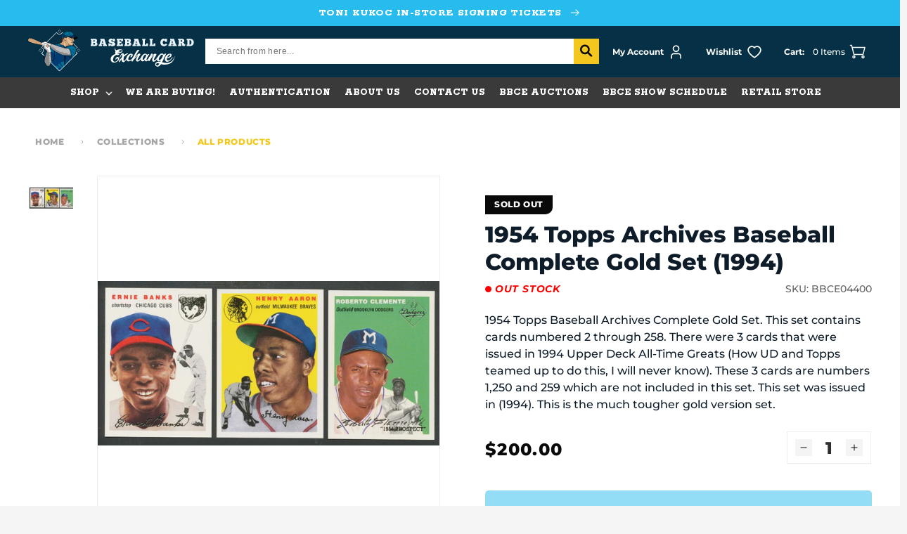

--- FILE ---
content_type: text/html; charset=utf-8
request_url: https://bbcexchange.com/products/1954-topps-archives-baseball-complete-gold-set-1994
body_size: 146869
content:
<!doctype html>
<html class="no-js" lang="en">
  <head>
    <meta charset="utf-8">
    <meta http-equiv="X-UA-Compatible" content="IE=edge">
    <meta name="viewport" content="width=device-width,initial-scale=1">
    <meta name="theme-color" content="">
    <link rel="canonical" href="https://bbcexchange.com/products/1954-topps-archives-baseball-complete-gold-set-1994">
    <link rel="preconnect" href="https://cdn.shopify.com" crossorigin>
    
<link rel="icon" type="image/png" href="//bbcexchange.com/cdn/shop/files/bce_logo_final_color2_b6a865a0-e476-460f-8241-cca82163ef3e.webp?crop=center&height=32&v=1671738542&width=32"><!--   font-family: 'Rokkitt', serif;   -->
      <link rel="preconnect" href="https://fonts.googleapis.com">
      <link rel="preconnect" href="https://fonts.gstatic.com" crossorigin>
      <link href="https://fonts.googleapis.com/css2?family=Rokkitt:wght@400;600;700;800&display=swap" rel="stylesheet"><link rel="preconnect" href="https://fonts.shopifycdn.com" crossorigin><title>
        1954 Topps Archives Baseball Complete Gold Set (1994)
 &ndash; Baseball Card Exchange</title>

      
        <meta name="description" content="1954 Topps Baseball Archives Complete Gold Set. This set contains cards numbered 2 through 258. There were 3 cards that were issued in 1994 Upper Deck All-Time Greats (How UD and Topps teamed up to do this, I will never know). These 3 cards are numbers 1,250 and 259 which are not included in this set. This set was issu">
      

      

<meta property="og:site_name" content="Baseball Card Exchange">
<meta property="og:url" content="https://bbcexchange.com/products/1954-topps-archives-baseball-complete-gold-set-1994">
<meta property="og:title" content="1954 Topps Archives Baseball Complete Gold Set (1994)">
<meta property="og:type" content="product">
<meta property="og:description" content="1954 Topps Baseball Archives Complete Gold Set. This set contains cards numbered 2 through 258. There were 3 cards that were issued in 1994 Upper Deck All-Time Greats (How UD and Topps teamed up to do this, I will never know). These 3 cards are numbers 1,250 and 259 which are not included in this set. This set was issu"><meta property="og:image" content="http://bbcexchange.com/cdn/shop/products/10576a_lg.jpg?v=1670648353">
  <meta property="og:image:secure_url" content="https://bbcexchange.com/cdn/shop/products/10576a_lg.jpg?v=1670648353">
  <meta property="og:image:width" content="1206">
  <meta property="og:image:height" content="580"><meta property="og:price:amount" content="200.00">
  <meta property="og:price:currency" content="USD"><meta name="twitter:site" content="@bbcexchange?lang=en"><meta name="twitter:card" content="summary_large_image">
<meta name="twitter:title" content="1954 Topps Archives Baseball Complete Gold Set (1994)">
<meta name="twitter:description" content="1954 Topps Baseball Archives Complete Gold Set. This set contains cards numbered 2 through 258. There were 3 cards that were issued in 1994 Upper Deck All-Time Greats (How UD and Topps teamed up to do this, I will never know). These 3 cards are numbers 1,250 and 259 which are not included in this set. This set was issu">

  
      <script src="https://ajax.googleapis.com/ajax/libs/jquery/3.6.1/jquery.min.js"></script>
  
      <script src="//bbcexchange.com/cdn/shop/t/33/assets/global.js?v=173938282878491062371697189134" defer="defer"></script>
      <script src="//bbcexchange.com/cdn/shop/t/33/assets/swiper-bundle.min.js?v=84768859082109589201672722110" ></script>
      <script>window.performance && window.performance.mark && window.performance.mark('shopify.content_for_header.start');</script><meta id="shopify-digital-wallet" name="shopify-digital-wallet" content="/65730052310/digital_wallets/dialog">
<meta name="shopify-checkout-api-token" content="78dba2901e6c1edc628a2e54b3a9e237">
<meta id="in-context-paypal-metadata" data-shop-id="65730052310" data-venmo-supported="true" data-environment="production" data-locale="en_US" data-paypal-v4="true" data-currency="USD">
<link rel="alternate" hreflang="x-default" href="https://bbcexchange.com/products/1954-topps-archives-baseball-complete-gold-set-1994">
<link rel="alternate" hreflang="en-CA" href="https://bbcexchange.com/en-ca/products/1954-topps-archives-baseball-complete-gold-set-1994">
<link rel="alternate" hreflang="en-US" href="https://bbcexchange.com/products/1954-topps-archives-baseball-complete-gold-set-1994">
<link rel="alternate" type="application/json+oembed" href="https://bbcexchange.com/products/1954-topps-archives-baseball-complete-gold-set-1994.oembed">
<script async="async" src="/checkouts/internal/preloads.js?locale=en-US"></script>
<link rel="preconnect" href="https://shop.app" crossorigin="anonymous">
<script async="async" src="https://shop.app/checkouts/internal/preloads.js?locale=en-US&shop_id=65730052310" crossorigin="anonymous"></script>
<script id="apple-pay-shop-capabilities" type="application/json">{"shopId":65730052310,"countryCode":"US","currencyCode":"USD","merchantCapabilities":["supports3DS"],"merchantId":"gid:\/\/shopify\/Shop\/65730052310","merchantName":"Baseball Card Exchange","requiredBillingContactFields":["postalAddress","email"],"requiredShippingContactFields":["postalAddress","email"],"shippingType":"shipping","supportedNetworks":["visa","masterCard","amex","discover","elo","jcb"],"total":{"type":"pending","label":"Baseball Card Exchange","amount":"1.00"},"shopifyPaymentsEnabled":true,"supportsSubscriptions":true}</script>
<script id="shopify-features" type="application/json">{"accessToken":"78dba2901e6c1edc628a2e54b3a9e237","betas":["rich-media-storefront-analytics"],"domain":"bbcexchange.com","predictiveSearch":true,"shopId":65730052310,"locale":"en"}</script>
<script>var Shopify = Shopify || {};
Shopify.shop = "bbcexchange.myshopify.com";
Shopify.locale = "en";
Shopify.currency = {"active":"USD","rate":"1.0"};
Shopify.country = "US";
Shopify.theme = {"name":"[For Success Pages] BaseballCardExchange","id":137323151574,"schema_name":"Dawn","schema_version":"6.0.2","theme_store_id":887,"role":"main"};
Shopify.theme.handle = "null";
Shopify.theme.style = {"id":null,"handle":null};
Shopify.cdnHost = "bbcexchange.com/cdn";
Shopify.routes = Shopify.routes || {};
Shopify.routes.root = "/";</script>
<script type="module">!function(o){(o.Shopify=o.Shopify||{}).modules=!0}(window);</script>
<script>!function(o){function n(){var o=[];function n(){o.push(Array.prototype.slice.apply(arguments))}return n.q=o,n}var t=o.Shopify=o.Shopify||{};t.loadFeatures=n(),t.autoloadFeatures=n()}(window);</script>
<script>
  window.ShopifyPay = window.ShopifyPay || {};
  window.ShopifyPay.apiHost = "shop.app\/pay";
  window.ShopifyPay.redirectState = null;
</script>
<script id="shop-js-analytics" type="application/json">{"pageType":"product"}</script>
<script defer="defer" async type="module" src="//bbcexchange.com/cdn/shopifycloud/shop-js/modules/v2/client.init-shop-cart-sync_C5BV16lS.en.esm.js"></script>
<script defer="defer" async type="module" src="//bbcexchange.com/cdn/shopifycloud/shop-js/modules/v2/chunk.common_CygWptCX.esm.js"></script>
<script type="module">
  await import("//bbcexchange.com/cdn/shopifycloud/shop-js/modules/v2/client.init-shop-cart-sync_C5BV16lS.en.esm.js");
await import("//bbcexchange.com/cdn/shopifycloud/shop-js/modules/v2/chunk.common_CygWptCX.esm.js");

  window.Shopify.SignInWithShop?.initShopCartSync?.({"fedCMEnabled":true,"windoidEnabled":true});

</script>
<script defer="defer" async type="module" src="//bbcexchange.com/cdn/shopifycloud/shop-js/modules/v2/client.payment-terms_CZxnsJam.en.esm.js"></script>
<script defer="defer" async type="module" src="//bbcexchange.com/cdn/shopifycloud/shop-js/modules/v2/chunk.common_CygWptCX.esm.js"></script>
<script defer="defer" async type="module" src="//bbcexchange.com/cdn/shopifycloud/shop-js/modules/v2/chunk.modal_D71HUcav.esm.js"></script>
<script type="module">
  await import("//bbcexchange.com/cdn/shopifycloud/shop-js/modules/v2/client.payment-terms_CZxnsJam.en.esm.js");
await import("//bbcexchange.com/cdn/shopifycloud/shop-js/modules/v2/chunk.common_CygWptCX.esm.js");
await import("//bbcexchange.com/cdn/shopifycloud/shop-js/modules/v2/chunk.modal_D71HUcav.esm.js");

  
</script>
<script>
  window.Shopify = window.Shopify || {};
  if (!window.Shopify.featureAssets) window.Shopify.featureAssets = {};
  window.Shopify.featureAssets['shop-js'] = {"shop-cart-sync":["modules/v2/client.shop-cart-sync_ZFArdW7E.en.esm.js","modules/v2/chunk.common_CygWptCX.esm.js"],"init-fed-cm":["modules/v2/client.init-fed-cm_CmiC4vf6.en.esm.js","modules/v2/chunk.common_CygWptCX.esm.js"],"shop-button":["modules/v2/client.shop-button_tlx5R9nI.en.esm.js","modules/v2/chunk.common_CygWptCX.esm.js"],"shop-cash-offers":["modules/v2/client.shop-cash-offers_DOA2yAJr.en.esm.js","modules/v2/chunk.common_CygWptCX.esm.js","modules/v2/chunk.modal_D71HUcav.esm.js"],"init-windoid":["modules/v2/client.init-windoid_sURxWdc1.en.esm.js","modules/v2/chunk.common_CygWptCX.esm.js"],"shop-toast-manager":["modules/v2/client.shop-toast-manager_ClPi3nE9.en.esm.js","modules/v2/chunk.common_CygWptCX.esm.js"],"init-shop-email-lookup-coordinator":["modules/v2/client.init-shop-email-lookup-coordinator_B8hsDcYM.en.esm.js","modules/v2/chunk.common_CygWptCX.esm.js"],"init-shop-cart-sync":["modules/v2/client.init-shop-cart-sync_C5BV16lS.en.esm.js","modules/v2/chunk.common_CygWptCX.esm.js"],"avatar":["modules/v2/client.avatar_BTnouDA3.en.esm.js"],"pay-button":["modules/v2/client.pay-button_FdsNuTd3.en.esm.js","modules/v2/chunk.common_CygWptCX.esm.js"],"init-customer-accounts":["modules/v2/client.init-customer-accounts_DxDtT_ad.en.esm.js","modules/v2/client.shop-login-button_C5VAVYt1.en.esm.js","modules/v2/chunk.common_CygWptCX.esm.js","modules/v2/chunk.modal_D71HUcav.esm.js"],"init-shop-for-new-customer-accounts":["modules/v2/client.init-shop-for-new-customer-accounts_ChsxoAhi.en.esm.js","modules/v2/client.shop-login-button_C5VAVYt1.en.esm.js","modules/v2/chunk.common_CygWptCX.esm.js","modules/v2/chunk.modal_D71HUcav.esm.js"],"shop-login-button":["modules/v2/client.shop-login-button_C5VAVYt1.en.esm.js","modules/v2/chunk.common_CygWptCX.esm.js","modules/v2/chunk.modal_D71HUcav.esm.js"],"init-customer-accounts-sign-up":["modules/v2/client.init-customer-accounts-sign-up_CPSyQ0Tj.en.esm.js","modules/v2/client.shop-login-button_C5VAVYt1.en.esm.js","modules/v2/chunk.common_CygWptCX.esm.js","modules/v2/chunk.modal_D71HUcav.esm.js"],"shop-follow-button":["modules/v2/client.shop-follow-button_Cva4Ekp9.en.esm.js","modules/v2/chunk.common_CygWptCX.esm.js","modules/v2/chunk.modal_D71HUcav.esm.js"],"checkout-modal":["modules/v2/client.checkout-modal_BPM8l0SH.en.esm.js","modules/v2/chunk.common_CygWptCX.esm.js","modules/v2/chunk.modal_D71HUcav.esm.js"],"lead-capture":["modules/v2/client.lead-capture_Bi8yE_yS.en.esm.js","modules/v2/chunk.common_CygWptCX.esm.js","modules/v2/chunk.modal_D71HUcav.esm.js"],"shop-login":["modules/v2/client.shop-login_D6lNrXab.en.esm.js","modules/v2/chunk.common_CygWptCX.esm.js","modules/v2/chunk.modal_D71HUcav.esm.js"],"payment-terms":["modules/v2/client.payment-terms_CZxnsJam.en.esm.js","modules/v2/chunk.common_CygWptCX.esm.js","modules/v2/chunk.modal_D71HUcav.esm.js"]};
</script>
<script>(function() {
  var isLoaded = false;
  function asyncLoad() {
    if (isLoaded) return;
    isLoaded = true;
    var urls = ["https:\/\/static.klaviyo.com\/onsite\/js\/klaviyo.js?company_id=QNMSsL\u0026shop=bbcexchange.myshopify.com","https:\/\/static.klaviyo.com\/onsite\/js\/klaviyo.js?company_id=QNMSsL\u0026shop=bbcexchange.myshopify.com","https:\/\/scct-app.herokuapp.com\/get_script\/f87f33b624cf11ee83ac2622e4dfa8b7.js?shop=bbcexchange.myshopify.com","https:\/\/chimpstatic.com\/mcjs-connected\/js\/users\/039eb3a9aad9e435b2865d16b\/6e6b4785822a005960e414e50.js?shop=bbcexchange.myshopify.com","https:\/\/shy.elfsight.com\/p\/platform.js?shop=bbcexchange.myshopify.com"];
    for (var i = 0; i < urls.length; i++) {
      var s = document.createElement('script');
      s.type = 'text/javascript';
      s.async = true;
      s.src = urls[i];
      var x = document.getElementsByTagName('script')[0];
      x.parentNode.insertBefore(s, x);
    }
  };
  if(window.attachEvent) {
    window.attachEvent('onload', asyncLoad);
  } else {
    window.addEventListener('load', asyncLoad, false);
  }
})();</script>
<script id="__st">var __st={"a":65730052310,"offset":-21600,"reqid":"5ab8532b-3b0b-4352-ac9d-a0f8228bd0a2-1768651909","pageurl":"bbcexchange.com\/products\/1954-topps-archives-baseball-complete-gold-set-1994","u":"73fe420e017d","p":"product","rtyp":"product","rid":7949313081558};</script>
<script>window.ShopifyPaypalV4VisibilityTracking = true;</script>
<script id="captcha-bootstrap">!function(){'use strict';const t='contact',e='account',n='new_comment',o=[[t,t],['blogs',n],['comments',n],[t,'customer']],c=[[e,'customer_login'],[e,'guest_login'],[e,'recover_customer_password'],[e,'create_customer']],r=t=>t.map((([t,e])=>`form[action*='/${t}']:not([data-nocaptcha='true']) input[name='form_type'][value='${e}']`)).join(','),a=t=>()=>t?[...document.querySelectorAll(t)].map((t=>t.form)):[];function s(){const t=[...o],e=r(t);return a(e)}const i='password',u='form_key',d=['recaptcha-v3-token','g-recaptcha-response','h-captcha-response',i],f=()=>{try{return window.sessionStorage}catch{return}},m='__shopify_v',_=t=>t.elements[u];function p(t,e,n=!1){try{const o=window.sessionStorage,c=JSON.parse(o.getItem(e)),{data:r}=function(t){const{data:e,action:n}=t;return t[m]||n?{data:e,action:n}:{data:t,action:n}}(c);for(const[e,n]of Object.entries(r))t.elements[e]&&(t.elements[e].value=n);n&&o.removeItem(e)}catch(o){console.error('form repopulation failed',{error:o})}}const l='form_type',E='cptcha';function T(t){t.dataset[E]=!0}const w=window,h=w.document,L='Shopify',v='ce_forms',y='captcha';let A=!1;((t,e)=>{const n=(g='f06e6c50-85a8-45c8-87d0-21a2b65856fe',I='https://cdn.shopify.com/shopifycloud/storefront-forms-hcaptcha/ce_storefront_forms_captcha_hcaptcha.v1.5.2.iife.js',D={infoText:'Protected by hCaptcha',privacyText:'Privacy',termsText:'Terms'},(t,e,n)=>{const o=w[L][v],c=o.bindForm;if(c)return c(t,g,e,D).then(n);var r;o.q.push([[t,g,e,D],n]),r=I,A||(h.body.append(Object.assign(h.createElement('script'),{id:'captcha-provider',async:!0,src:r})),A=!0)});var g,I,D;w[L]=w[L]||{},w[L][v]=w[L][v]||{},w[L][v].q=[],w[L][y]=w[L][y]||{},w[L][y].protect=function(t,e){n(t,void 0,e),T(t)},Object.freeze(w[L][y]),function(t,e,n,w,h,L){const[v,y,A,g]=function(t,e,n){const i=e?o:[],u=t?c:[],d=[...i,...u],f=r(d),m=r(i),_=r(d.filter((([t,e])=>n.includes(e))));return[a(f),a(m),a(_),s()]}(w,h,L),I=t=>{const e=t.target;return e instanceof HTMLFormElement?e:e&&e.form},D=t=>v().includes(t);t.addEventListener('submit',(t=>{const e=I(t);if(!e)return;const n=D(e)&&!e.dataset.hcaptchaBound&&!e.dataset.recaptchaBound,o=_(e),c=g().includes(e)&&(!o||!o.value);(n||c)&&t.preventDefault(),c&&!n&&(function(t){try{if(!f())return;!function(t){const e=f();if(!e)return;const n=_(t);if(!n)return;const o=n.value;o&&e.removeItem(o)}(t);const e=Array.from(Array(32),(()=>Math.random().toString(36)[2])).join('');!function(t,e){_(t)||t.append(Object.assign(document.createElement('input'),{type:'hidden',name:u})),t.elements[u].value=e}(t,e),function(t,e){const n=f();if(!n)return;const o=[...t.querySelectorAll(`input[type='${i}']`)].map((({name:t})=>t)),c=[...d,...o],r={};for(const[a,s]of new FormData(t).entries())c.includes(a)||(r[a]=s);n.setItem(e,JSON.stringify({[m]:1,action:t.action,data:r}))}(t,e)}catch(e){console.error('failed to persist form',e)}}(e),e.submit())}));const S=(t,e)=>{t&&!t.dataset[E]&&(n(t,e.some((e=>e===t))),T(t))};for(const o of['focusin','change'])t.addEventListener(o,(t=>{const e=I(t);D(e)&&S(e,y())}));const B=e.get('form_key'),M=e.get(l),P=B&&M;t.addEventListener('DOMContentLoaded',(()=>{const t=y();if(P)for(const e of t)e.elements[l].value===M&&p(e,B);[...new Set([...A(),...v().filter((t=>'true'===t.dataset.shopifyCaptcha))])].forEach((e=>S(e,t)))}))}(h,new URLSearchParams(w.location.search),n,t,e,['guest_login'])})(!0,!0)}();</script>
<script integrity="sha256-4kQ18oKyAcykRKYeNunJcIwy7WH5gtpwJnB7kiuLZ1E=" data-source-attribution="shopify.loadfeatures" defer="defer" src="//bbcexchange.com/cdn/shopifycloud/storefront/assets/storefront/load_feature-a0a9edcb.js" crossorigin="anonymous"></script>
<script crossorigin="anonymous" defer="defer" src="//bbcexchange.com/cdn/shopifycloud/storefront/assets/shopify_pay/storefront-65b4c6d7.js?v=20250812"></script>
<script data-source-attribution="shopify.dynamic_checkout.dynamic.init">var Shopify=Shopify||{};Shopify.PaymentButton=Shopify.PaymentButton||{isStorefrontPortableWallets:!0,init:function(){window.Shopify.PaymentButton.init=function(){};var t=document.createElement("script");t.src="https://bbcexchange.com/cdn/shopifycloud/portable-wallets/latest/portable-wallets.en.js",t.type="module",document.head.appendChild(t)}};
</script>
<script data-source-attribution="shopify.dynamic_checkout.buyer_consent">
  function portableWalletsHideBuyerConsent(e){var t=document.getElementById("shopify-buyer-consent"),n=document.getElementById("shopify-subscription-policy-button");t&&n&&(t.classList.add("hidden"),t.setAttribute("aria-hidden","true"),n.removeEventListener("click",e))}function portableWalletsShowBuyerConsent(e){var t=document.getElementById("shopify-buyer-consent"),n=document.getElementById("shopify-subscription-policy-button");t&&n&&(t.classList.remove("hidden"),t.removeAttribute("aria-hidden"),n.addEventListener("click",e))}window.Shopify?.PaymentButton&&(window.Shopify.PaymentButton.hideBuyerConsent=portableWalletsHideBuyerConsent,window.Shopify.PaymentButton.showBuyerConsent=portableWalletsShowBuyerConsent);
</script>
<script data-source-attribution="shopify.dynamic_checkout.cart.bootstrap">document.addEventListener("DOMContentLoaded",(function(){function t(){return document.querySelector("shopify-accelerated-checkout-cart, shopify-accelerated-checkout")}if(t())Shopify.PaymentButton.init();else{new MutationObserver((function(e,n){t()&&(Shopify.PaymentButton.init(),n.disconnect())})).observe(document.body,{childList:!0,subtree:!0})}}));
</script>
<link id="shopify-accelerated-checkout-styles" rel="stylesheet" media="screen" href="https://bbcexchange.com/cdn/shopifycloud/portable-wallets/latest/accelerated-checkout-backwards-compat.css" crossorigin="anonymous">
<style id="shopify-accelerated-checkout-cart">
        #shopify-buyer-consent {
  margin-top: 1em;
  display: inline-block;
  width: 100%;
}

#shopify-buyer-consent.hidden {
  display: none;
}

#shopify-subscription-policy-button {
  background: none;
  border: none;
  padding: 0;
  text-decoration: underline;
  font-size: inherit;
  cursor: pointer;
}

#shopify-subscription-policy-button::before {
  box-shadow: none;
}

      </style>
<script id="sections-script" data-sections="header,footer" defer="defer" src="//bbcexchange.com/cdn/shop/t/33/compiled_assets/scripts.js?v=11483"></script>
<script>window.performance && window.performance.mark && window.performance.mark('shopify.content_for_header.end');</script>

  
      <style data-shopify>
        @font-face {
  font-family: Montserrat;
  font-weight: 500;
  font-style: normal;
  font-display: swap;
  src: url("//bbcexchange.com/cdn/fonts/montserrat/montserrat_n5.07ef3781d9c78c8b93c98419da7ad4fbeebb6635.woff2") format("woff2"),
       url("//bbcexchange.com/cdn/fonts/montserrat/montserrat_n5.adf9b4bd8b0e4f55a0b203cdd84512667e0d5e4d.woff") format("woff");
}

        @font-face {
  font-family: Montserrat;
  font-weight: 700;
  font-style: normal;
  font-display: swap;
  src: url("//bbcexchange.com/cdn/fonts/montserrat/montserrat_n7.3c434e22befd5c18a6b4afadb1e3d77c128c7939.woff2") format("woff2"),
       url("//bbcexchange.com/cdn/fonts/montserrat/montserrat_n7.5d9fa6e2cae713c8fb539a9876489d86207fe957.woff") format("woff");
}

        @font-face {
  font-family: Montserrat;
  font-weight: 500;
  font-style: italic;
  font-display: swap;
  src: url("//bbcexchange.com/cdn/fonts/montserrat/montserrat_i5.d3a783eb0cc26f2fda1e99d1dfec3ebaea1dc164.woff2") format("woff2"),
       url("//bbcexchange.com/cdn/fonts/montserrat/montserrat_i5.76d414ea3d56bb79ef992a9c62dce2e9063bc062.woff") format("woff");
}

        @font-face {
  font-family: Montserrat;
  font-weight: 700;
  font-style: italic;
  font-display: swap;
  src: url("//bbcexchange.com/cdn/fonts/montserrat/montserrat_i7.a0d4a463df4f146567d871890ffb3c80408e7732.woff2") format("woff2"),
       url("//bbcexchange.com/cdn/fonts/montserrat/montserrat_i7.f6ec9f2a0681acc6f8152c40921d2a4d2e1a2c78.woff") format("woff");
}

        @font-face {
  font-family: Montserrat;
  font-weight: 800;
  font-style: normal;
  font-display: swap;
  src: url("//bbcexchange.com/cdn/fonts/montserrat/montserrat_n8.853056e398b4dadf6838423edb7abaa02f651554.woff2") format("woff2"),
       url("//bbcexchange.com/cdn/fonts/montserrat/montserrat_n8.9201aba6104751e1b3e48577a5a739fc14862200.woff") format("woff");
}

  
        :root {
          --font-body-family: Montserrat, sans-serif;
          --font-body-style: normal;
          --font-body-weight: 500;
          --font-body-weight-bold: 800;
  
          --font-heading-family: Montserrat, sans-serif;
          --font-heading-style: normal;
          --font-heading-weight: 800;
  
          --font-second-heading-family: 'Rokkitt';
          --font-second-heading-style: normal;
          --font-second-heading-weight: 800;
  
          --font-body-scale: 1.0;
          --font-heading-scale: 1.0;
  
          --color-base-text: 8, 9, 8;
          --color-shadow: 8, 9, 8;
          --color-base-background-1: 245, 245, 245;
          --color-base-background-2: 255, 255, 255;
          --color-base-solid-button-labels: 255, 255, 255;
          --color-base-outline-button-labels: 8, 9, 8;
          --color-base-accent-1: 8, 9, 8;
          --color-base-accent-2: 51, 79, 180;
          --payment-terms-background-color: #f5f5f5;
  
          --gradient-base-background-1: #f5f5f5;
          --gradient-base-background-2: #ffffff;
          --gradient-base-accent-1: #080908;
          --gradient-base-accent-2: #334fb4;
  
          --media-padding: px;
          --media-border-opacity: 0.05;
          --media-border-width: 1px;
          --media-radius: 0px;
          --media-shadow-opacity: 0.0;
          --media-shadow-horizontal-offset: 0px;
          --media-shadow-vertical-offset: 4px;
          --media-shadow-blur-radius: 5px;
          --media-shadow-visible: 0;
  
          --page-width: 140rem;
          --page-width-margin: 0rem;
  
          --card-image-padding: 0.0rem;
          --card-corner-radius: 0.0rem;
          --card-text-alignment: left;
          --card-border-width: 0.0rem;
          --card-border-opacity: 0.1;
          --card-shadow-opacity: 0.0;
          --card-shadow-visible: 0;
          --card-shadow-horizontal-offset: 0.0rem;
          --card-shadow-vertical-offset: 0.4rem;
          --card-shadow-blur-radius: 0.5rem;
  
          --badge-corner-radius: 4.0rem;
  
          --popup-border-width: 1px;
          --popup-border-opacity: 0.1;
          --popup-corner-radius: 0px;
          --popup-shadow-opacity: 0.0;
          --popup-shadow-horizontal-offset: 0px;
          --popup-shadow-vertical-offset: 4px;
          --popup-shadow-blur-radius: 5px;
  
          --drawer-border-width: 1px;
          --drawer-border-opacity: 0.1;
          --drawer-shadow-opacity: 0.0;
          --drawer-shadow-horizontal-offset: 0px;
          --drawer-shadow-vertical-offset: 4px;
          --drawer-shadow-blur-radius: 5px;
  
          --spacing-sections-desktop: 0px;
          --spacing-sections-mobile: 0px;
  
          --grid-desktop-vertical-spacing: 24px;
          --grid-desktop-horizontal-spacing: 24px;
          --grid-mobile-vertical-spacing: 12px;
          --grid-mobile-horizontal-spacing: 12px;
  
          --text-boxes-border-opacity: 0.1;
          --text-boxes-border-width: 0px;
          --text-boxes-radius: 0px;
          --text-boxes-shadow-opacity: 0.0;
          --text-boxes-shadow-visible: 0;
          --text-boxes-shadow-horizontal-offset: 0px;
          --text-boxes-shadow-vertical-offset: 4px;
          --text-boxes-shadow-blur-radius: 5px;
  
          --buttons-radius: 0px;
          --buttons-radius-outset: 0px;
          --buttons-border-width: 1px;
          --buttons-border-opacity: 1.0;
          --buttons-shadow-opacity: 0.0;
          --buttons-shadow-visible: 0;
          --buttons-shadow-horizontal-offset: 0px;
          --buttons-shadow-vertical-offset: 4px;
          --buttons-shadow-blur-radius: 5px;
          --buttons-border-offset: 0px;
  
          --inputs-radius: 0px;
          --inputs-border-width: 1px;
          --inputs-border-opacity: 0.55;
          --inputs-shadow-opacity: 0.0;
          --inputs-shadow-horizontal-offset: 0px;
          --inputs-margin-offset: 0px;
          --inputs-shadow-vertical-offset: 4px;
          --inputs-shadow-blur-radius: 5px;
          --inputs-radius-outset: 0px;
  
          --variant-pills-radius: 40px;
          --variant-pills-border-width: 1px;
          --variant-pills-border-opacity: 0.55;
          --variant-pills-shadow-opacity: 0.0;
          --variant-pills-shadow-horizontal-offset: 0px;
          --variant-pills-shadow-vertical-offset: 4px;
          --variant-pills-shadow-blur-radius: 5px;
  
          --color-type-1: #27BCED;
          --color-type-2: #F3C71D;
          --color-type-3: #007298;
          --color-type-4: #080908;
          --color-type-5: #053045;
          --color-type-6: #3A3A3A;
          --color-type-7: #7AC11F;
        }
  
        *,
        *::before,
        *::after {
          box-sizing: inherit;
        }
  
        html {
          box-sizing: border-box;
          font-size: calc(var(--font-body-scale) * 62.5%);
          height: 100%;
        }
  
        body {
          display: grid;
          grid-template-rows: auto auto 1fr auto;
          grid-template-columns: 100%;
          min-height: 100%;
          margin: 0;
          font-size: 1.4rem;
          letter-spacing: normal;
          line-height: calc(1 + 0.8 / var(--font-body-scale));
          font-family: var(--font-body-family);
          font-style: var(--font-body-style);
          font-weight: var(--font-body-weight);
        }
  
        @media screen and (min-width: 750px) {
          body {
            font-size: 1.6rem;
          }
        }
      </style>
  
      <link href="//bbcexchange.com/cdn/shop/t/33/assets/base.css?v=128287830917653679441673266230" rel="stylesheet" type="text/css" media="all" />
      <link href="//bbcexchange.com/cdn/shop/t/33/assets/swiper-bundle.min.css?v=88543545378840270411672722110" rel="stylesheet" type="text/css" media="all" />
<link rel="preload" as="font" href="//bbcexchange.com/cdn/fonts/montserrat/montserrat_n5.07ef3781d9c78c8b93c98419da7ad4fbeebb6635.woff2" type="font/woff2" crossorigin><link rel="preload" as="font" href="//bbcexchange.com/cdn/fonts/montserrat/montserrat_n8.853056e398b4dadf6838423edb7abaa02f651554.woff2" type="font/woff2" crossorigin><link rel="stylesheet" href="//bbcexchange.com/cdn/shop/t/33/assets/component-predictive-search.css?v=165644661289088488651672722110" media="print" onload="this.media='all'"><script>document.documentElement.className = document.documentElement.className.replace('no-js', 'js');
      if (Shopify.designMode) {
        document.documentElement.classList.add('shopify-design-mode');
      }
      </script>
      <!-- Algolia head -->
        <script src="//bbcexchange.com/cdn/shop/t/33/assets/algolia_config.js?v=153513448975435628891698811120" type="text/javascript"></script>
  
      <script type="text/template" id="template_algolia_money_format">${{amount}}
</script>
      <script type="text/template" id="template_algolia_current_collection_id">{
    "currentCollectionID": 
}
</script>
      <script type="text/template" id="template_algolia_autocomplete"><div class="
  aa-columns-container

  [[# with.articles ]] aa-with-articles [[/ with.articles ]]
  [[^ with.articles ]] aa-without-articles [[/ with.articles ]]

  [[# with.collections ]] aa-with-collections [[/ with.collections ]]
  [[^ with.collections ]] aa-without-collections [[/ with.collections ]]

  [[# with.footer ]] aa-with-footer [[/ with.footer ]]
  [[^ with.footer ]] aa-without-footer [[/ with.footer ]]

  [[# with.poweredBy ]] aa-with-powered-by [[/ with.poweredBy ]]
  [[^ with.poweredBy ]] aa-without-powered-by [[/ with.poweredBy ]]

  [[# with.products ]] aa-with-products [[/ with.products ]]
  [[^ with.products ]] aa-without-products [[/ with.products ]]

  [[# with.pages ]] aa-with-pages [[/ with.pages ]]
  [[^ with.pages ]] aa-without-pages [[/ with.pages ]]
">
  <div class="aa-dataset-products aa-right-column"></div>

  <div class="aa-left-column">
    <div class="aa-collections">
      <div class="aa-collections-header">
        Collections
      </div>
      <div class="aa-dataset-collections"></div>
    </div>

    <div class="aa-articles">
      <div class="aa-articles-header">
        Blog posts
      </div>
      <div class="aa-dataset-articles"></div>
    </div>

    <div class="aa-pages">
      <div class="aa-pages-header">
        Pages
      </div>
      <div class="aa-dataset-pages"></div>
    </div>

    <div class="aa-powered-by">
      <a
        class="aa-powered-by-logo"
        href="https://www.algolia.com/search-solutions/shopify/?utm_source=shopify&utm_medium=link&utm_campaign=autocomplete-[[ storeName ]]"
      ></a>
    </div>
  </div>
</div>
</script>
      <script type="text/template" id="template_algolia_autocomplete.css">.algolia-autocomplete {
  box-sizing: border-box;

  background: white;
  border: 1px solid #CCC;
  border-top: 2px solid [[ colors.main ]];

  z-index: 10000 !important;

  color: black;

  text-align: left;
}

.aa-dropdown-menu .aa-highlight {
  color: black;
  font-weight: bold;
}

.aa-dropdown-menu .aa-cursor {
  cursor: pointer;
  background: #f8f8f8;
}

/* Resets */
.aa-dropdown-menu div,
.aa-dropdown-menu p,
.aa-dropdown-menu span,
.aa-dropdown-menu a {
  box-sizing: border-box;

  margin: 0;
  padding: 0;

  line-height: 1;
  font-size: initial;
}

/* Links */
.aa-dropdown-menu a,
.aa-dropdown-menu a:hover,
.aa-dropdown-menu a:focus,
.aa-dropdown-menu a:active {
  font-weight: initial;
  font-style: initial;
  text-decoration: initial;

  color: [[ colors.main ]];
}

.aa-dropdown-menu a:hover,
.aa-dropdown-menu a:focus,
.aa-dropdown-menu a:active {
  text-decoration: underline;
}

/* Column layout */
.aa-dropdown-menu .aa-left-column {
  position: relative;
  padding: 24px 24px 0 24px;
}

.aa-dropdown-menu-size-xs .aa-left-column,
.aa-dropdown-menu-size-sm .aa-left-column {
  padding: 0 12px 32px;
}

.aa-dropdown-menu .aa-with-powered-by .aa-left-column {
  padding-bottom: 48px;
}

.aa-dropdown-menu-size-xs .aa-without-powered-by .aa-left-column,
.aa-dropdown-menu-size-sm .aa-without-powered-by .aa-left-column {
  padding-bottom: 0;
}

.aa-dropdown-menu .aa-right-column {
  position: relative;
  padding: 24px;
}

.aa-dropdown-menu-size-xs .aa-right-column,
.aa-dropdown-menu-size-sm .aa-right-column {
  padding: 24px 12px 34px 12px;
}

.aa-dropdown-menu-size-md .aa-without-footer .aa-right-column,
.aa-dropdown-menu-size-lg .aa-without-footer .aa-right-column {
  padding-bottom: 0;
}

.aa-dropdown-menu-size-xs .aa-without-footer .aa-right-column,
.aa-dropdown-menu-size-sm .aa-without-footer .aa-right-column {
  padding-bottom: 0;
  margin-bottom: 8px;
}

.aa-dropdown-menu-size-lg .aa-columns-container {
  direction: rtl;
  width: 100%;
  display: table;
  table-layout: fixed;
}

.aa-dropdown-menu-size-lg .aa-left-column,
.aa-dropdown-menu-size-lg .aa-right-column {
  display: table-cell;
  direction: ltr;
  vertical-align: top;
}

.aa-dropdown-menu-size-lg .aa-left-column {
  width: 30%;
}

.aa-dropdown-menu-size-lg .aa-without-articles.aa-without-collections .aa-left-column {
  display: none;
}

.aa-dropdown-menu-size-lg .aa-without-products .aa-left-column {
  width: 100%;
}

.aa-dropdown-menu-size-lg .aa-right-column {
  width: 70%;
  border-left: 1px solid #ebebeb;

  padding-bottom: 64px;
}

.aa-dropdown-menu-size-lg .aa-without-articles.aa-without-collections .aa-right-column {
  width: 100%;
  border-left: none;
}

.aa-dropdown-menu-size-lg .aa-without-products .aa-right-column {
  display: none;
}

/* Products group */
.aa-dropdown-menu .aa-dataset-products .aa-suggestions:after {
  content: '';
  display: block;
  clear: both;
}

.aa-dropdown-menu .aa-without-products .aa-dataset-products {
  display: none;
}

.aa-dropdown-menu .aa-products-empty {
  margin-bottom: 16px;
}

.aa-dropdown-menu .aa-products-empty .aa-no-result {
  color: [[ colors.secondary ]];
}

.aa-dropdown-menu .aa-products-empty .aa-see-all {
  margin-top: 8px;
}

/* Product */
.aa-dropdown-menu .aa-dataset-products .aa-suggestion {
  float: left;

  width: 50%;

  margin-bottom: 16px;
  margin-top: -4px; /* -$v_padding */
}

.aa-dropdown-menu-size-xs .aa-dataset-products .aa-suggestion,
.aa-dropdown-menu-size-sm .aa-dataset-products .aa-suggestion {
  width: 100%;
}

.aa-dropdown-menu .aa-product {
  position: relative;
  min-height: 56px; /* $img_size + 2 * $v_padding */

  padding: 4px 16px; /* $v_padding, $h_padding */
}

.aa-dropdown-menu .aa-product-picture {
  position: absolute;

  width: 48px; /* $img_size */
  height: 48px; /* $img_size */

  top: 4px; /* $v_padding */
  left: 16px; /* $h_padding */

  background-position: center center;
  background-size: contain;
  background-repeat: no-repeat;
  display: block;
}

.aa-dropdown-menu .aa-product-text {
  margin-left: 64px; /* $img_size + $h_padding */
}

.aa-dropdown-menu-size-xs .aa-product {
  padding: 4px;
}

.aa-dropdown-menu-size-xs .aa-product-picture {
  display: none;
}

.aa-dropdown-menu-size-xs .aa-product-text {
  margin: 0;
}

.aa-dropdown-menu .aa-product-info {
  font-size: 0.85em;
  color: [[ colors.secondary ]];
}

.aa-dropdown-menu .aa-product-info .aa-highlight {
  font-size: 1em;
}

.aa-dropdown-menu .aa-product-price {
  color: [[ colors.main ]];
}

.aa-dropdown-menu .aa-product-title,
.aa-dropdown-menu .aa-product-info {
  width: 100%;

  margin-top: -0.4em;

  white-space: nowrap;
  overflow: hidden;
  text-overflow: ellipsis;

  line-height: 1.5;
}

/* Collections, Articles & Pages */
.aa-dropdown-menu .aa-without-collections .aa-collections {
  display: none;
}

.aa-dropdown-menu .aa-without-articles .aa-articles {
  display: none;
}

.aa-dropdown-menu .aa-without-pages .aa-pages {
  display: none;
}

.aa-dropdown-menu .aa-collections,
.aa-dropdown-menu .aa-articles,
.aa-dropdown-menu .aa-pages {
  margin-bottom: 24px;
}

.aa-dropdown-menu .aa-collections-empty .aa-no-result,
.aa-dropdown-menu .aa-articles-empty .aa-no-result,
.aa-dropdown-menu .aa-pages-empty .aa-no-result {
  opacity: 0.7;
}

.aa-dropdown-menu .aa-collections-header,
.aa-dropdown-menu .aa-articles-header,
.aa-dropdown-menu .aa-pages-header {
  margin-bottom: 8px;

  text-transform: uppercase;
  font-weight: bold;
  font-size: 0.8em;

  color: [[ colors.secondary ]];
}

.aa-dropdown-menu .aa-collection,
.aa-dropdown-menu .aa-article,
.aa-dropdown-menu .aa-page {
  padding: 4px;
}

/* Footer */
.aa-dropdown-menu .aa-footer {
  display: block;
  width: 100%;
  position: absolute;
  left: 0;
  bottom: 0;
  padding: 0 40px;
  color: rgb(21, 142, 194);

}

.aa-dropdown-menu-size-sm .aa-footer {
  padding: 0 28px;
  margin-bottom: 24px;
}

.aa-dropdown-menu-size-xs .aa-footer {
  padding: 0 16px;
  margin-bottom: 24px;
}

.aa-dropdown-menu-size-lg .aa-footer {
  padding: 16px 48px;
  background-color: #f8f8f8;
}

/* Powered By */

.aa-dropdown-menu .aa-without-powered-by .aa-powered-by {
  display: none;
}

.aa-dropdown-menu .aa-powered-by {
  width: 100%;

  position: absolute;
  left: 0;
  bottom: 16px;

  text-align: center;
  font-size: 0.8em;
  color: [[ colors.secondary ]];
}

.aa-dropdown-menu .aa-powered-by-logo {
  display: inline-block;

  width: 142px;
  height: 24px;

  margin-bottom: -6px;

  background-position: center center;
  background-size: contain;
  background-repeat: no-repeat;
  background-image: url([data-uri]);
}
</script>
      <script type="text/template" id="template_algolia_autocomplete_pages_empty"><div class="aa-pages-empty">
  <div class="aa-no-result">
    [[ translations.noPageFound ]]
  </div>
</div>
</script>
      <script type="text/template" id="template_algolia_autocomplete_page"><div class="aa-page">
  <div class="aa-picture" style="background-image: url('[[# helpers.iconImage ]][[/ helpers.iconImage ]]')"></div>
  <div class="aa-text">
    <span class="aa-title">[[& _highlightResult.title.value ]]</span>
  </div>
</div>
</script>
      <script type="text/template" id="template_algolia_autocomplete_collection"><div class="aa-collection">
  <div class="aa-picture" style="background-image: url('[[# helpers.iconImage ]][[/ helpers.iconImage ]]')"></div>
  <div class="aa-text">
    <span class="aa-title">[[& _highlightResult.title.value ]]</span>
  </div>
</div>
</script>
      <script type="text/template" id="template_algolia_autocomplete_collections_empty"><div class="aa-collections-empty">
  <div class="aa-no-result">
    [[ translations.noCollectionFound ]]
  </div>
</div>
</script>
      <script type="text/template" id="template_algolia_autocomplete_article"><div class="aa-article">
  <div class="aa-text">
    <span class="aa-title">[[& _highlightResult.title.value ]]</span>
  </div>
</div>
</script>
      <script type="text/template" id="template_algolia_autocomplete_articles_empty"><div class="aa-articles-empty">
  <div class="aa-no-result">
    No article found
  </div>
</div>
</script>
      <script type="text/template" id="template_algolia_autocomplete_product"><div data-algolia-index="[[ _index ]]" data-algolia-position="[[ _position ]]" data-algolia-queryid="[[ queryID ]]" data-algolia-objectid="[[ objectID ]]" class="aa-product">
  <div class="aa-product-picture" style="background-image: url('[[# helpers.thumbImage ]][[/ helpers.thumbImage ]]')"></div>
  <div class="aa-product-text">
    <p class="aa-product-title">
      [[# helpers.fullHTMLTitle ]][[/ helpers.fullHTMLTitle ]]
    </p>
    <p class="aa-product-info">
      [[# product_type ]]
        [[& _highlightResult.product_type.value ]]
      [[/ product_type ]]
      [[# vendor ]]
        [[# helpers.by ]] [[& _highlightResult.vendor.value ]] [[/ helpers.by ]]
      [[/ vendor ]]
    </p>
    <p class="aa-product-price">
      [[# helpers.autocompletePrice ]][[/ helpers.autocompletePrice ]]
    </p>
  </div>
</div>
</script>
      <script type="text/template" id="template_algolia_autocomplete_products_empty"><div class="aa-products-empty">
  <p class="aa-no-result">
    [[# helpers.no_result_for ]] "[[ query ]]" [[/ helpers.no_result_for]]
  </p>

  <p class="aa-see-all">
    <a href="/search?q=">
      [[ translations.allProducts ]]
    </a>
  </p>
</div>
</script>
      <script type="text/template" id="template_algolia_autocomplete_footer"><div class="aa-footer">
    <a class="aa-footer-link" href="/search?q=[[ query ]]">
    [[ translations.allProducts ]]
    [[ translations.matching ]]
    <span class="aa-query">
      "[[ query ]]"
    </span>
    (<span class="aa-nbhits">[[# helpers.formatNumber ]][[ nbHits ]][[/ helpers.formatNumber ]]</span>)
  </a>
</div>
</script>
      <script type="text/template" id="template_algolia_instant_search"><div class="ais-page ">  
  <div class="ais-facets-button">
    Show filters
  </div>
  <div class="ais-facets">
    <h1 class="ais-h2">[[ translations.searchTitle ]]</h1>
    <div class="ais-input">
      <div class="ais-search-box-container"></div>
      <div class="ais-input-button">
        <div class="ais-clear-input-icon"></div>
      </div>
    </div>
    <div class="ais-clear-refinements-container"></div>
    <div class="ais-current-refined-values-container"></div>
    [[# facets ]]
      <div class="ais-facet-dropdown-wrapper ais-facet-[[ type ]] ais-facet-[[ escapedName ]]">
        <input class="ais-dropdown-checkbox" type="checkbox" id="[[ escapedName ]]" name="dropdown" checked>        
        <label for="[[ escapedName ]]" class="ais-range-slider--header ais-facet--header ais-header">[[ title ]]</label>
        <div class="ais-facet-[[ escapedName ]]-container ais-facet-dropdown-container"></div>
      </div>
    [[/ facets ]]
  </div>
  <div class="ais-block">
    <div class="ais-search-header">
      <div class="ais-stats-container"></div>
      <div class="ais-change-display">
        <span class="ais-change-display-block ais-change-display-selected"><i class="fa fa-th-large"></i></span>
        <span class="ais-change-display-list"><i class="fa fa-th-list"></i></span>
      </div>
      <div class="ais-sort">
        [[# multipleSortOrders ]]
        [[ translations.sortBy ]] <span class="ais-sort-orders-container"></span>
        [[/ multipleSortOrders ]]

        [[^ multipleSortOrders ]]
        [[ translations.sortBy ]] [[ translations.relevance ]]
        [[/ multipleSortOrders ]]
      </div>
    </div>
    <div class="ais-hits-container ais-results-as-block"></div>
  </div>
  <div class="ais-pagination-container"></div>
</div>
</script>
      <script type="text/template" id="template_algolia_instant_search.css">/* Page */
.ais-page {
  max-width: 1430px;
  margin: 30px auto 10px;
  padding: 0 15px;
}

.ais-page .aa-highlight {
  color: black;
  font-weight: bold;
}

/* Resets */
/*.ais-page div,
.ais-page p,
.ais-page span,
.ais-page a,
.ais-page ul,
.ais-page li,
.ais-page input {
  box-sizing: border-box;
  margin: 0;
  padding: 0;
  line-height: 1;
  font-size: initial;
}*/

/* font */
.ais-h2 {
  font-size: 24px;
  text-align: center;
}

.ais-page ol,
.ais-page ul {
  list-style: none;
}

.ais-page input {
  padding-left: 24px !important;
}

/* Links */
.ais-page .ais-link,
.ais-page a,
.ais-page a:hover,
.ais-page a:focus,
.ais-page a:active {
  font-weight: initial;
  font-style: initial;
  text-decoration: initial;

  color: [[ colors.main ]];

  cursor: pointer;
}

.ais-page a:hover,
.ais-page a:focus,
.ais-page a:active,
.ais-page .ais-link:hover {
  text-decoration: underline;
}

/* Columns */
.ais-page .ais-facets {
  width: 25%;
  float: left;
  padding-right: 8px;
  position: relative;
}

.ais-page .ais-block {
  width: 75%;
  float: right;
  padding-left: 8px;
}

.ais-results-size-xs .ais-page .ais-facets,
.ais-results-size-xs .ais-page .ais-block,
.ais-results-size-sm .ais-page .ais-facets,
.ais-results-size-sm .ais-page .ais-block {
  width: 100%;
  padding-left: 0px;
}

.ais-page .ais-Pagination-list {
  clear: both;
}

/* Refine button */
.ais-page .ais-facets-button {
  display: none;

  margin: 16px 0;
  padding: 8px;

  border: 1px solid #e0e0e0;
  text-align: center;

  cursor: pointer;
}

.ais-results-size-xs .ais-page .ais-facets-button,
.ais-results-size-sm .ais-page .ais-facets-button {
  display: block;
}

.ais-results-size-xs .ais-page .ais-facets,
.ais-results-size-sm .ais-page .ais-facets {
  display: none;
}

.ais-results-size-xs .ais-page .ais-facets__shown,
.ais-results-size-sm .ais-page .ais-facets__shown {
  display: block;
}

/* Facets */
.ais-page .ais-facet {
  border-width: 0 1px 1px;

  margin-bottom: 16px;
  padding: 8px;

  color: #636363;
}

.ais-page .ais-facet a,
.ais-page .ais-facet a:hover,
.ais-page .ais-facet a:focus,
.ais-page .ais-facet a:active {
  color: #666;
}

.ais-page .ais-facet--header {
  border-width: 1px 1px 0;

  padding: 6px 8px;

  background: #f4f4f4;

  font-size: 0.95em;
  color: #757575;
  text-transform: uppercase;
  display: block;
}

.ais-page .ais-facet--body {
  padding: 8px;
}

.ais-page .ais-facet--item {
  position: relative;
  width: 100%;

  padding: 6px 50px 6px 0;

  cursor: pointer;
}

.ais-page .ais-facet--label {
  display: inline-block;
  margin-top: -0.15em;
  margin-bottom: -0.15em;

  width: 100%;

  white-space: nowrap;
  overflow: hidden;
  text-overflow: ellipsis;

  cursor: pointer;

  line-height: 1.3;
}

.ais-page .ais-facet--count {
  [[#distinct]]
    display: none;
  [[/distinct]]

  position: absolute;

  top: 6px;
  right: 0px;

  color: [[ colors.secondary ]];
}

.ais-page .ais-RefinementList-item--selected {
  font-weight: bold;
}

.ais-page .ais-RefinementList-item--selected,
.ais-page .ais-facet--item:hover {
  margin-left: -8px;
  padding-left: 4px;
  padding-right: 42px;

  border-left: 4px solid [[ colors.main ]];
}

.ais-page .ais-RefinementList-item--selected .ais-facet--count,
.ais-page .ais-facet--item:hover .ais-facet--count {
  right: -8px;
}

.ais-page .ais-CurrentRefinements {
  position: relative;
}

.ais-page .ais-CurrentRefinements--header {
  padding-right: 72px;
}

.ais-page .ais-clear-refinements-container {
  position: absolute;
  right: 11px;
  top: 1px;
}

.ais-page .ais-ClearRefinements-button {
  border: 0;
  background: 0;
  color: #666;
}

.ais-page .ais-ClearRefinements-button:hover {
  text-decoration: underline;
}

.ais-page .ais-CurrentRefinements-label {
  display: table;

  width: 100%;
  margin: 4px 0;

  border: 1px solid #e0e0e0;

  cursor: pointer;
}

.ais-page .ais-CurrentRefinements-label:before {
  content: '\2a2f';
  display: table-cell;
  vertical-align: middle;

  width: 0;
  padding: 4px 6px;

  background: #e0e0e0;
}

.ais-page .ais-CurrentRefinements-label div {
  display: inline;
}

.ais-page .ais-CurrentRefinements-label > div {
  display: table-cell;
  vertical-align: middle;

  margin-top: -0.15em;
  margin-bottom: -0.15em;
  padding: 4px 6px;

  background: #f4f4f4;

  width: 100%;
  max-width: 1px;

  white-space: nowrap;
  overflow: hidden;
  text-overflow: ellipsis;

  line-height: 1.3;
}

.ais-page .ais-CurrentRefinements-label:hover {
  text-decoration: none;
}

.ais-page .ais-CurrentRefinements-label:hover > div {
  text-decoration: line-through;
}

.ais-page .ais-CurrentRefinements-label {
  font-weight: bold;
}

.ais-RangeSlider .rheostat-tooltip {
  display: none;
  background: transparent;
  position: absolute;
  font-size: 0.8em;
  transform: translate(-50%, -100%);
  left: 50%;
  line-height: 1.5em;
  text-align: center;
}

.ais-page .ais-current-refined-values--link {
  display: table;
  width: 100%;
  margin: 4px 0;
  border: 1px solid #e0e0e0;
  cursor: pointer;
}

.ais-page .ais-current-refined-values--link:hover {
  text-decoration: none;
}

.ais-page .ais-current-refined-values--link:before {
  content: '\2a2f';
  display: table-cell;
  vertical-align: middle;
  width: 0;
  padding: 4px 6px;
  background: #e0e0e0;
}

.ais-page .ais-current-refined-values--link div {
  display: inline;
}

.ais-page .ais-current-refined-values--link > div {
  display: table-cell;
  vertical-align: middle;
  margin-top: -0.15em;
  margin-bottom: -0.15em;
  padding: 4px 6px;
  background: #f4f4f4;
  width: 100%;
  max-width: 1px;
  white-space: nowrap;
  overflow: hidden;
  text-overflow: ellipsis;
  line-height: 1.3;
}

.ais-page .ais-current-refined-values--link:hover > div {
  text-decoration: line-through;
}

.ais-page .ais-current-refined-values--label {
  font-weight: bold;
}

.ais-RangeSlider .rheostat-handle:hover .rheostat-tooltip {
  display: block;
}

.ais-RangeSlider .rheostat-handle {
  background: #fff;
  border-radius: 50%;
  cursor: grab;
  height: 20px;
  outline: none;
  transform: translate(-50%, calc(-50% + -3px));
  border: 1px solid #ccc;
  width: 20px;
  z-index: 1;
}

.ais-RangeSlider .rheostat-value {
  padding-top: 15px;
  font-size: 0.8em;
  transform: translateX(-50%);
  position: absolute;
}

.ais-RangeSlider .rheostat-horizontal {
  cursor: pointer;
  margin: 16px 16px 24px;
}

.ais-RangeSlider .rheostat-background {
  background-color: rgba(65, 66, 71, 0.08);
  border: 1px solid #ddd;
  height: 6px;
}

.ais-RangeSlider .rheostat-progress {
  background-color: [[ colors.main ]];
  cursor: pointer;
  height: 4px;
  top: 1px;
  position: absolute;
}

.ais-RangeSlider .rheostat-marker-horizontal {
  background: #ddd;
  width: 1px;
  height: 5px;
  pointer-events: none;
}

.ais-RangeSlider .rheostat-marker-large {
  background: #ddd;
  width: 2px;
  height: 12px;
}

/* Search box */

.ais-page .ais-input {
  display: table;
  width: 100%;

  border: 1px solid #b0b0b0;
  margin: 4rem auto 4.5rem;
  max-width: 47.8rem;
}

.ais-SearchBox {
  position: relative;
  height: 40px;
}

.ais-SearchBox-form {
  margin-top: 8px;
}

.ais-SearchBox-submit {
  display: block;
  position: absolute;
  top: 6px;
  right: 0;
  border: none;
  background-color: transparent;
}

.ais-SearchBox-submitIcon {
  background-color: transparent;
  fill: #7b7b7b;
  width: 16px;
  height: 16px;
}

.ais-page .ais-input--label {
  display: table-cell;
  vertical-align: middle;

  width: 0;

  padding: 8px;
  padding-right: 24px;

  white-space: nowrap;
  color: white;
  background: [[ colors.main ]];
}

.ais-results-size-xs .ais-page .ais-input--label {
  display: none;
}

.ais-page .ais-search-box-container {
  display: table-cell;
  width: 100%;
  vertical-align: middle;
}

.ais-page .ais-SearchBox-input {
  width: 100%;
  padding: 8px 16px 8px 4px;

  border: none;
}

.ais-page .ais-SearchBox-input::-ms-clear {
  display: none;
  width: 0;
  height: 0;
}

.ais-page .ais-SearchBox-input,
.ais-page .ais-SearchBox-input:focus {
  outline: 0;
  box-shadow: none;

  height: 32px;
  padding: 0 38px;
}

/* Facet */
.ais-facet-dropdown-wrapper .ais-dropdown-checkbox,
.ais-dropdown-checkbox:checked ~ .ais-facet-dropdown-container {
  display: none;
}

.ais-dropdown-checkbox:not(:checked) ~ .ais-facet-dropdown-container {
  display: block;
}

.ais-facets .ais-facet-dropdown-wrapper {
  margin-top: 20px
}

.ais-facets .ais-facet-dropdown-wrapper:first-child {
  margin-top: 0;
}

.ais-page .ais-input-button {
  display: table-cell;
  vertical-align: middle;

  width: 0;
  padding: 4px 8px;
}

.ais-page .ais-clear-input-icon,
.ais-page .ais-algolia-icon {
  background-size: contain;
  background-position: center center;
  background-repeat: no-repeat;

  cursor: pointer;
}

.ais-page .ais-clear-input-icon {
  display: none;

  width: 16px;
  height: 16px;

  background-image: url('[data-uri]');
}

.ais-page .ais-algolia-icon {
  width: 24px;
  height: 24px;

  background-image: url([data-uri]);
}

/* Search header */
.ais-page .ais-search-header {
  padding: 0 0.9em 0.4em 0.9em;

  background-color: transparent;
  color: [[ colors.secondary ]];

  font-size: 0.85em;
  margin-top: 20px;
}

.ais-page .ais-search-header:after {
  content: '';
  clear: both;
  display: block;
}

.ais-page .ais-search-header * {
  font-size: inherit;
  line-height: 3;
}

/* Stats */
.ais-page .ais-Stats {
  float: left;
}

.ais-page .ais-stats--nb-results {
  font-weight: bold;
}

.ais-results-size-xs .ais-page .ais-Stats {
  float: none;
}

/* Display mode */
.ais-page .ais-change-display {
  float: right;

  margin-left: 10px;

  cursor: pointer;
}

.ais-page .ais-change-display-block:hover,
.ais-page .ais-change-display-list:hover,
.ais-page .ais-change-display-selected {
  color: [[ colors.main ]];
}

/* Sort orders */
.ais-page .ais-sort {
  float: right;
}

.ais-results-size-xs .ais-page .ais-sort {
  float: none;
}

.ais-page .ais-SortBy {
  display: inline-block;
}

.ais-page .ais-SortBy-select {
  height: 1.6em;
  padding: 0px 30px 0px 5px;
  margin-top: -0.1em;
  border: none;
}

/* Hits */
.ais-page .ais-Hits:after {
  content: '';
  clear: both;
  display: block;
}

.ais-page .ais-hit-empty {
  margin-top: 60px;
  text-align: center;
}

.ais-page .ais-highlight {
  position: relative;
  z-index: 1;

  font-weight: bold;
}

.ais-page .ais-highlight:before {
  content: '';
  position: absolute;

  z-index: -1;

  width: 100%;
  height: 100%;

  background: [[ colors.main ]];
  opacity: 0.1;
}

.ais-page .ais-hit {
  position: relative;
  float: left;
  margin: 8px 0 16px 0;
  cursor: pointer;
}

.ais-page .ais-hit:hover {
  border-color: [[ colors.main ]];
}

.ais-page .ais-hit--details > * {
  width: 100%;

  margin-top: -0.15em;
  margin-bottom: -0.15em;

  white-space: nowrap;
  overflow: hidden;
  text-overflow: ellipsis;

  line-height: 1.3;
}

.ais-page .ais-hit--title {
  text-align: left;
  color: [[ colors.main ]];
}

.ais-page .ais-hit--subtitle {
  font-size: 0.9em;
  text-align: left;
  color: [[ colors.secondary ]];
}

.ais-page .ais-hit--subtitle * {
  font-size: inherit;
}

.ais-page .ais-hit--price {
  margin: 10px 0;
  text-align: left;
  color: [[ colors.main ]];
}

.ais-page .ais-hit--price-striked {
  text-decoration: line-through;
  color: [[ colors.secondary ]];
}

.ais-page .ais-hit--price-striked span {
  color: [[ colors.main ]];
}

.ais-page .ais-hit--price-discount {
  color: [[ colors.secondary ]];
}

.ais-page .ais-hit--cart-button {
  display: inline-block;

  width: auto;
  padding: 8px 16px;
  margin-top: 8px;

  color: [[ colors.secondary ]];
  background: #e0e0e0;

  font-size: 0.9em;
  text-transform: uppercase;
}

.ais-page .ais-hit--cart-button:not(.ais-hit--cart-button__disabled):hover {
  background-color: [[ colors.main ]];
  color: white;
  text-decoration: none;
}

.ais-page .ais-hit--cart-button__disabled {
  background: #ccc;
}

.ais-page .ais-results-as-list .ais-hit {
  padding: 30px 25px; /* $v_padding $h_padding */
  width: 100%;
  min-height: 170px; /* $img_size + 2 * $v_padding */
}

.ais-page .ais-results-as-list .ais-hit--picture {
  position: absolute;
  top: 30px; /* $v_padding */
  left: 25px; /* $h_padding */
  width: 110px; /* $img_size */
  height: 110px; /* $img_size */
  background-position: center center;
  background-size: contain;
  background-repeat: no-repeat;
}

.ais-page .ais-results-as-list .ais-hit--details {
  margin-left: 160px; /* $img_size + 2 * $h_padding */
}

.ais-page .ais-results-as-block .ais-hit {
  padding: 30px 25px; /* $v_padding $h_padding */

  text-align: center;
}

@media (max-width: 576px) {
  .ais-page .ais-results-as-block .ais-hit {
    padding: 30px 0;
  }
}

.ais-results-size-xs .ais-page .ais-results-as-block .ais-hit {
  width: 98%;
  margin-left: 2%;
}

.ais-results-size-sm .ais-page .ais-results-as-block .ais-hit,
.ais-results-size-md .ais-page .ais-results-as-block .ais-hit {
  width: 47.5%;
  margin-left: 5%;
}

.ais-results-size-sm
  .ais-page
  .ais-results-as-block
  .ais-Hits-item:nth-of-type(2n + 1)
  .ais-hit,
.ais-results-size-md
  .ais-page
  .ais-results-as-block
  .ais-Hits-item:nth-of-type(2n + 1)
  .ais-hit {
  margin-left: -26px;
}

.ais-results-size-lg .ais-page .ais-results-as-block .ais-hit {
  width: 30%;
  margin-left: 5%;
}

.ais-results-size-lg
  .ais-page
  .ais-results-as-block
  .ais-Hits-item:nth-of-type(3n + 1)
  .ais-hit {
  margin-left: 0;
}

.ais-page .ais-results-as-block .ais-hit--picture {
  position: absolute;
  top: 10px; /* $v_padding */
  left: 45%; /* $h_padding */
  margin-left: -55px; /* -$img_size / 2 */
  width: 145px; /* $img_size */
  height: 145px; /* $img_size */

  background-position: center center;
  background-size: contain;
  background-repeat: no-repeat;
  display: block;
}

.ais-page .ais-results-as-block .ais-hit--details {
  margin-top: 140px; /* $img_size + $v_padding */
}

/* Pagination */
.ais-page .ais-Pagination-list {
  text-align: center;
}

.ais-page .ais-Pagination-item {
  background: transparent;
  display: inline-block;
  width: 32px;
  height: 32px;
  margin: 0px 5px;
  border: 0;  
  border-radius: 4px;
  text-align: center;
}

.ais-page .ais-Pagination-item.ais-Pagination-item--selected {
  background: #27BCED;  
}

.ais-page .ais-Pagination--active {
  border-color: [[ colors.main ]];
}

.ais-page .ais-Pagination-item--disabled {
  visibility: hidden;
}

.ais-page .ais-Pagination-link {
  display: inline-block;
  width: 100%;
  height: 100%;
  padding: 8px 0;
  font-family: 'Montserrat';
  font-style: normal;  
  font-weight: 600;
  font-size: 18px;
  line-height: 18px;
  color: #626262;
}

.ais-page .ais-Pagination-item--selected .ais-Pagination-link {
  color: #FFFFFF;
  font-weight: 800;
}
</script>
      <script type="text/template" id="template_algolia_instant_search_stats">[[# hasNoResults ]]
    [[# helpers.translation ]]noResultFound[[/ helpers.translation ]]
[[/ hasNoResults ]]

[[# hasOneResult ]]
  <span class="ais-stats--nb-results">
    [[# helpers.translation ]]oneResultFound[[/ helpers.translation ]]
  </span>
[[/ hasOneResult ]]

[[# hasManyResults ]]
  [[ helpers.outOf ]]
  <span class="ais-stats--nb-results">
    [[# helpers.formatNumber ]][[ nbHits ]][[/ helpers.formatNumber ]]
    [[# helpers.translation ]]resultsFound[[/ helpers.translation ]]
  </span>
[[/ hasManyResults ]]


</script>
      <script type="text/template" id="template_algolia_instant_search_facet_show_more">[[#isShowingMore]]
Show less
[[/isShowingMore]]
[[^isShowingMore]]
Show more
[[/isShowingMore]]
</script>
      <script type="text/template" id="template_algolia_instant_search_facet_item"><label class="[[ cssClasses.label ]]">
  [[# type.disjunctive ]]
    <input type="checkbox" class="[[ cssClasses.checkbox ]]" [[# isRefined ]]checked[[/ isRefined ]]/>
  [[/ type.disjunctive ]]
  [[& label ]]
  <span class="[[ cssClasses.count ]]">
    [[# helpers.formatNumber ]]
      [[ count ]]
    [[/ helpers.formatNumber ]]
  </span>
</label>
</script>
      <script type="text/template" id="template_algolia_instant_search_current_refined_values_item">[[# label ]]
  <div class="ais-current-refined-values--label">[[ label ]]</div>[[^ operator ]]:[[/ operator]]
[[/ label ]]

[[# operator ]]
  [[& displayOperator ]]
  [[# helpers.formatNumber ]][[ name ]][[/ helpers.formatNumber ]]
[[/ operator ]]
[[^ operator ]]
  [[# exclude ]]-[[/ exclude ]][[ name ]]
[[/ operator ]]
</script>
      <script type="text/template" id="template_algolia_instant_search_product"><div data-algolia-index="[[ index ]]" data-algolia-position="[[ productPosition ]]" data-algolia-queryid="[[ queryID ]]" data-algolia-objectid="[[ objectID ]]" class="ais-product" data-handle="[[ handle ]]" data-variant-id="[[ objectID ]]" data-distinct="[[ _distinct ]]">
  
    <a data-algolia-index="[[ index ]]" data-algolia-position="[[ productPosition ]]" data-algolia-queryid="[[ queryID ]]" data-algolia-objectid="[[ objectID ]]" href="[[# helpers.instantsearchLink ]][[/ helpers.instantsearchLink ]]" onclick="void(0)" title="[[# helpers.fullTitle ]][[/ helpers.fullTitle ]]">
      <div class="ais-hit--picture" style="background-image: url('[[# helpers.mediumImage ]][[/ helpers.mediumImage ]]')"></div>
    </a>
  

  <div class="ais-hit--details">
    <p class="ais-hit--title">
      
        <a data-algolia-index="[[ index ]]" data-algolia-position="[[ productPosition ]]" data-algolia-queryid="[[ queryID ]]" data-algolia-objectid="[[ objectID ]]" href="[[# helpers.instantsearchLink ]][[/ helpers.instantsearchLink ]]" onclick="void(0)" title="[[# helpers.fullTitle ]][[/ helpers.fullTitle ]]">
          [[# helpers.fullEscapedHTMLTitle ]][[/ helpers.fullEscapedHTMLTitle ]]
        </a>
      
      
      
    </p>
    <p class="ais-hit--subtitle" title="[[ product_type ]][[# vendor ]] by [[ vendor ]][[/ vendor ]]">
      [[# helpers.fullEscapedHTMLProductType ]][[/ helpers.fullEscapedHTMLProductType ]]
      [[# vendor ]] by [[# helpers.fullEscapedHTMLVendor ]][[/ helpers.fullEscapedHTMLVendor ]][[/ vendor ]]
    </p>
    <p class="ais-hit--price">[[# helpers.instantsearchPrice ]][[/ helpers.instantsearchPrice ]]</p>
    <!-- Extra info examples - Remove the display: none to show them -->
    <p class="ais-hit--info" style="display: none">
      [[# sku ]]
        <span class="algolia-sku">[[& _highlightResult.sku.value ]]</span>
      [[/ sku ]]
      [[# barcode ]]
        <span class="algolia-barcode">[[& _highlightResult.barcode.value ]]</span>
      [[/ barcode ]]
      [[# weight ]]
        <span class="algolia-weight">[[ weight ]]</span>
      [[/ weight ]]
      [[^ taxable ]]
        <span class="algolia-taxable">Tax free</span>
      [[/ taxable ]]
    </p>
    <!-- Tags example - Remove the display: none to show them -->
    <p class="ais-hit--tags" style="display: none">
      [[# _highlightResult.tags ]]
        <span class="ais-hit--tag">[[& value ]]</span>
      [[/ _highlightResult.tags ]]
    </p>

    
      <div class="quick-add">
        [[# can_order ]]
          <button type="button" name="sell" class="quick-add__submit button button--full-width button--secondary title-rokkitt buy_button buy_cart_button" data-vid="[[ objectID ]]" data-vtitle="[[ variant_title ]]">
            <span class="mob-hide">Add to cart</span>
          </button>
        [[/ can_order ]]
        [[^ can_order ]]
          <button type="button" name="sell" class="quick-add__submit button button--full-width button--secondary title-rokkitt buy_button buy_cart_button buy_cart_button_disabled_btn" data-vid="[[ objectID ]]" data-vtitle="[[ variant_title ]]">
            <span class="mob-hide">Sold out</span>
          </button>
        [[/ can_order ]]
      </div>
    
      
    
  </div>
</div>
</script>
      <script type="text/template" id="template_algolia_instant_search_no_result"><div class="ais-hit-empty">
  <div class="ais-hit-empty--title">[[ translations.noResultFound ]]</div>
  <div class="ais-hit-empty--clears">
    [[# helpers.try_clear_or_change_input ]]
      <a class="ais-hit-empty--clear-filters ais-link"> </a>
      <a class="ais-hit-empty--clear-input ais-link"> </a>
    [[/ helpers.try_clear_or_change_input ]]
  </div>
</div>
</script>
      <link href="//bbcexchange.com/cdn/shop/t/33/assets/algolia_dependency_font-awesome-4-4-0.min.css?v=36583777724753847531672722110" rel="stylesheet" type="text/css" media="all" />
      <script src="//bbcexchange.com/cdn/shop/t/33/assets/algolia_externals.js?v=181633209363515280161672722110" defer></script>
      <script src="//bbcexchange.com/cdn/shop/t/33/assets/algolia_init.js?v=136371719953598013021672722110" type="text/javascript"></script>
      <script src="//bbcexchange.com/cdn/shop/t/33/assets/algolia_analytics.js?v=183666546417780022701672722110" defer></script>
      <script src="//bbcexchange.com/cdn/shop/t/33/assets/algolia_translations.js?v=16356967050516382741672722110" defer></script>
      <script src="//bbcexchange.com/cdn/shop/t/33/assets/algolia_helpers.js?v=68145225625246952341672722110" defer></script>
      <script src="//bbcexchange.com/cdn/shop/t/33/assets/algolia_autocomplete.js?v=160876182057649971731673513265" defer></script>
      <script src="//bbcexchange.com/cdn/shop/t/33/assets/algolia_facets.js?v=160427117552503850181672810186" defer></script>
      <script src="//bbcexchange.com/cdn/shop/t/33/assets/algolia_sort_orders.js?v=66237125660405380101672722110" defer></script>
      <script src="//bbcexchange.com/cdn/shop/t/33/assets/algolia_instant_search.js?v=86544447928681305491673253395" defer></script>
      <!-- /Algolia head -->

  <!-- BEGIN app block: shopify://apps/klaviyo-email-marketing-sms/blocks/klaviyo-onsite-embed/2632fe16-c075-4321-a88b-50b567f42507 -->












  <script async src="https://static.klaviyo.com/onsite/js/QNMSsL/klaviyo.js?company_id=QNMSsL"></script>
  <script>!function(){if(!window.klaviyo){window._klOnsite=window._klOnsite||[];try{window.klaviyo=new Proxy({},{get:function(n,i){return"push"===i?function(){var n;(n=window._klOnsite).push.apply(n,arguments)}:function(){for(var n=arguments.length,o=new Array(n),w=0;w<n;w++)o[w]=arguments[w];var t="function"==typeof o[o.length-1]?o.pop():void 0,e=new Promise((function(n){window._klOnsite.push([i].concat(o,[function(i){t&&t(i),n(i)}]))}));return e}}})}catch(n){window.klaviyo=window.klaviyo||[],window.klaviyo.push=function(){var n;(n=window._klOnsite).push.apply(n,arguments)}}}}();</script>

  
    <script id="viewed_product">
      if (item == null) {
        var _learnq = _learnq || [];

        var MetafieldReviews = null
        var MetafieldYotpoRating = null
        var MetafieldYotpoCount = null
        var MetafieldLooxRating = null
        var MetafieldLooxCount = null
        var okendoProduct = null
        var okendoProductReviewCount = null
        var okendoProductReviewAverageValue = null
        try {
          // The following fields are used for Customer Hub recently viewed in order to add reviews.
          // This information is not part of __kla_viewed. Instead, it is part of __kla_viewed_reviewed_items
          MetafieldReviews = {};
          MetafieldYotpoRating = null
          MetafieldYotpoCount = null
          MetafieldLooxRating = null
          MetafieldLooxCount = null

          okendoProduct = null
          // If the okendo metafield is not legacy, it will error, which then requires the new json formatted data
          if (okendoProduct && 'error' in okendoProduct) {
            okendoProduct = null
          }
          okendoProductReviewCount = okendoProduct ? okendoProduct.reviewCount : null
          okendoProductReviewAverageValue = okendoProduct ? okendoProduct.reviewAverageValue : null
        } catch (error) {
          console.error('Error in Klaviyo onsite reviews tracking:', error);
        }

        var item = {
          Name: "1954 Topps Archives Baseball Complete Gold Set (1994)",
          ProductID: 7949313081558,
          Categories: ["All Products","Baseball"],
          ImageURL: "https://bbcexchange.com/cdn/shop/products/10576a_lg_grande.jpg?v=1670648353",
          URL: "https://bbcexchange.com/products/1954-topps-archives-baseball-complete-gold-set-1994",
          Brand: "Baseball Card Exchange",
          Price: "$200.00",
          Value: "200.00",
          CompareAtPrice: "$0.00"
        };
        _learnq.push(['track', 'Viewed Product', item]);
        _learnq.push(['trackViewedItem', {
          Title: item.Name,
          ItemId: item.ProductID,
          Categories: item.Categories,
          ImageUrl: item.ImageURL,
          Url: item.URL,
          Metadata: {
            Brand: item.Brand,
            Price: item.Price,
            Value: item.Value,
            CompareAtPrice: item.CompareAtPrice
          },
          metafields:{
            reviews: MetafieldReviews,
            yotpo:{
              rating: MetafieldYotpoRating,
              count: MetafieldYotpoCount,
            },
            loox:{
              rating: MetafieldLooxRating,
              count: MetafieldLooxCount,
            },
            okendo: {
              rating: okendoProductReviewAverageValue,
              count: okendoProductReviewCount,
            }
          }
        }]);
      }
    </script>
  




  <script>
    window.klaviyoReviewsProductDesignMode = false
  </script>







<!-- END app block --><!-- BEGIN app block: shopify://apps/countdown-timer/blocks/app-embed-block/b83602f4-a73c-4e2a-a1b0-72a83eeae546 -->
<script async src="https://app.rushyapp.com/get_script/?shop_url=bbcexchange.myshopify.com"></script>


<!-- END app block --><link href="https://monorail-edge.shopifysvc.com" rel="dns-prefetch">
<script>(function(){if ("sendBeacon" in navigator && "performance" in window) {try {var session_token_from_headers = performance.getEntriesByType('navigation')[0].serverTiming.find(x => x.name == '_s').description;} catch {var session_token_from_headers = undefined;}var session_cookie_matches = document.cookie.match(/_shopify_s=([^;]*)/);var session_token_from_cookie = session_cookie_matches && session_cookie_matches.length === 2 ? session_cookie_matches[1] : "";var session_token = session_token_from_headers || session_token_from_cookie || "";function handle_abandonment_event(e) {var entries = performance.getEntries().filter(function(entry) {return /monorail-edge.shopifysvc.com/.test(entry.name);});if (!window.abandonment_tracked && entries.length === 0) {window.abandonment_tracked = true;var currentMs = Date.now();var navigation_start = performance.timing.navigationStart;var payload = {shop_id: 65730052310,url: window.location.href,navigation_start,duration: currentMs - navigation_start,session_token,page_type: "product"};window.navigator.sendBeacon("https://monorail-edge.shopifysvc.com/v1/produce", JSON.stringify({schema_id: "online_store_buyer_site_abandonment/1.1",payload: payload,metadata: {event_created_at_ms: currentMs,event_sent_at_ms: currentMs}}));}}window.addEventListener('pagehide', handle_abandonment_event);}}());</script>
<script id="web-pixels-manager-setup">(function e(e,d,r,n,o){if(void 0===o&&(o={}),!Boolean(null===(a=null===(i=window.Shopify)||void 0===i?void 0:i.analytics)||void 0===a?void 0:a.replayQueue)){var i,a;window.Shopify=window.Shopify||{};var t=window.Shopify;t.analytics=t.analytics||{};var s=t.analytics;s.replayQueue=[],s.publish=function(e,d,r){return s.replayQueue.push([e,d,r]),!0};try{self.performance.mark("wpm:start")}catch(e){}var l=function(){var e={modern:/Edge?\/(1{2}[4-9]|1[2-9]\d|[2-9]\d{2}|\d{4,})\.\d+(\.\d+|)|Firefox\/(1{2}[4-9]|1[2-9]\d|[2-9]\d{2}|\d{4,})\.\d+(\.\d+|)|Chrom(ium|e)\/(9{2}|\d{3,})\.\d+(\.\d+|)|(Maci|X1{2}).+ Version\/(15\.\d+|(1[6-9]|[2-9]\d|\d{3,})\.\d+)([,.]\d+|)( \(\w+\)|)( Mobile\/\w+|) Safari\/|Chrome.+OPR\/(9{2}|\d{3,})\.\d+\.\d+|(CPU[ +]OS|iPhone[ +]OS|CPU[ +]iPhone|CPU IPhone OS|CPU iPad OS)[ +]+(15[._]\d+|(1[6-9]|[2-9]\d|\d{3,})[._]\d+)([._]\d+|)|Android:?[ /-](13[3-9]|1[4-9]\d|[2-9]\d{2}|\d{4,})(\.\d+|)(\.\d+|)|Android.+Firefox\/(13[5-9]|1[4-9]\d|[2-9]\d{2}|\d{4,})\.\d+(\.\d+|)|Android.+Chrom(ium|e)\/(13[3-9]|1[4-9]\d|[2-9]\d{2}|\d{4,})\.\d+(\.\d+|)|SamsungBrowser\/([2-9]\d|\d{3,})\.\d+/,legacy:/Edge?\/(1[6-9]|[2-9]\d|\d{3,})\.\d+(\.\d+|)|Firefox\/(5[4-9]|[6-9]\d|\d{3,})\.\d+(\.\d+|)|Chrom(ium|e)\/(5[1-9]|[6-9]\d|\d{3,})\.\d+(\.\d+|)([\d.]+$|.*Safari\/(?![\d.]+ Edge\/[\d.]+$))|(Maci|X1{2}).+ Version\/(10\.\d+|(1[1-9]|[2-9]\d|\d{3,})\.\d+)([,.]\d+|)( \(\w+\)|)( Mobile\/\w+|) Safari\/|Chrome.+OPR\/(3[89]|[4-9]\d|\d{3,})\.\d+\.\d+|(CPU[ +]OS|iPhone[ +]OS|CPU[ +]iPhone|CPU IPhone OS|CPU iPad OS)[ +]+(10[._]\d+|(1[1-9]|[2-9]\d|\d{3,})[._]\d+)([._]\d+|)|Android:?[ /-](13[3-9]|1[4-9]\d|[2-9]\d{2}|\d{4,})(\.\d+|)(\.\d+|)|Mobile Safari.+OPR\/([89]\d|\d{3,})\.\d+\.\d+|Android.+Firefox\/(13[5-9]|1[4-9]\d|[2-9]\d{2}|\d{4,})\.\d+(\.\d+|)|Android.+Chrom(ium|e)\/(13[3-9]|1[4-9]\d|[2-9]\d{2}|\d{4,})\.\d+(\.\d+|)|Android.+(UC? ?Browser|UCWEB|U3)[ /]?(15\.([5-9]|\d{2,})|(1[6-9]|[2-9]\d|\d{3,})\.\d+)\.\d+|SamsungBrowser\/(5\.\d+|([6-9]|\d{2,})\.\d+)|Android.+MQ{2}Browser\/(14(\.(9|\d{2,})|)|(1[5-9]|[2-9]\d|\d{3,})(\.\d+|))(\.\d+|)|K[Aa][Ii]OS\/(3\.\d+|([4-9]|\d{2,})\.\d+)(\.\d+|)/},d=e.modern,r=e.legacy,n=navigator.userAgent;return n.match(d)?"modern":n.match(r)?"legacy":"unknown"}(),u="modern"===l?"modern":"legacy",c=(null!=n?n:{modern:"",legacy:""})[u],f=function(e){return[e.baseUrl,"/wpm","/b",e.hashVersion,"modern"===e.buildTarget?"m":"l",".js"].join("")}({baseUrl:d,hashVersion:r,buildTarget:u}),m=function(e){var d=e.version,r=e.bundleTarget,n=e.surface,o=e.pageUrl,i=e.monorailEndpoint;return{emit:function(e){var a=e.status,t=e.errorMsg,s=(new Date).getTime(),l=JSON.stringify({metadata:{event_sent_at_ms:s},events:[{schema_id:"web_pixels_manager_load/3.1",payload:{version:d,bundle_target:r,page_url:o,status:a,surface:n,error_msg:t},metadata:{event_created_at_ms:s}}]});if(!i)return console&&console.warn&&console.warn("[Web Pixels Manager] No Monorail endpoint provided, skipping logging."),!1;try{return self.navigator.sendBeacon.bind(self.navigator)(i,l)}catch(e){}var u=new XMLHttpRequest;try{return u.open("POST",i,!0),u.setRequestHeader("Content-Type","text/plain"),u.send(l),!0}catch(e){return console&&console.warn&&console.warn("[Web Pixels Manager] Got an unhandled error while logging to Monorail."),!1}}}}({version:r,bundleTarget:l,surface:e.surface,pageUrl:self.location.href,monorailEndpoint:e.monorailEndpoint});try{o.browserTarget=l,function(e){var d=e.src,r=e.async,n=void 0===r||r,o=e.onload,i=e.onerror,a=e.sri,t=e.scriptDataAttributes,s=void 0===t?{}:t,l=document.createElement("script"),u=document.querySelector("head"),c=document.querySelector("body");if(l.async=n,l.src=d,a&&(l.integrity=a,l.crossOrigin="anonymous"),s)for(var f in s)if(Object.prototype.hasOwnProperty.call(s,f))try{l.dataset[f]=s[f]}catch(e){}if(o&&l.addEventListener("load",o),i&&l.addEventListener("error",i),u)u.appendChild(l);else{if(!c)throw new Error("Did not find a head or body element to append the script");c.appendChild(l)}}({src:f,async:!0,onload:function(){if(!function(){var e,d;return Boolean(null===(d=null===(e=window.Shopify)||void 0===e?void 0:e.analytics)||void 0===d?void 0:d.initialized)}()){var d=window.webPixelsManager.init(e)||void 0;if(d){var r=window.Shopify.analytics;r.replayQueue.forEach((function(e){var r=e[0],n=e[1],o=e[2];d.publishCustomEvent(r,n,o)})),r.replayQueue=[],r.publish=d.publishCustomEvent,r.visitor=d.visitor,r.initialized=!0}}},onerror:function(){return m.emit({status:"failed",errorMsg:"".concat(f," has failed to load")})},sri:function(e){var d=/^sha384-[A-Za-z0-9+/=]+$/;return"string"==typeof e&&d.test(e)}(c)?c:"",scriptDataAttributes:o}),m.emit({status:"loading"})}catch(e){m.emit({status:"failed",errorMsg:(null==e?void 0:e.message)||"Unknown error"})}}})({shopId: 65730052310,storefrontBaseUrl: "https://bbcexchange.com",extensionsBaseUrl: "https://extensions.shopifycdn.com/cdn/shopifycloud/web-pixels-manager",monorailEndpoint: "https://monorail-edge.shopifysvc.com/unstable/produce_batch",surface: "storefront-renderer",enabledBetaFlags: ["2dca8a86"],webPixelsConfigList: [{"id":"1719271638","configuration":"{\"accountID\":\"QNMSsL\",\"webPixelConfig\":\"eyJlbmFibGVBZGRlZFRvQ2FydEV2ZW50cyI6IHRydWV9\"}","eventPayloadVersion":"v1","runtimeContext":"STRICT","scriptVersion":"524f6c1ee37bacdca7657a665bdca589","type":"APP","apiClientId":123074,"privacyPurposes":["ANALYTICS","MARKETING"],"dataSharingAdjustments":{"protectedCustomerApprovalScopes":["read_customer_address","read_customer_email","read_customer_name","read_customer_personal_data","read_customer_phone"]}},{"id":"shopify-app-pixel","configuration":"{}","eventPayloadVersion":"v1","runtimeContext":"STRICT","scriptVersion":"0450","apiClientId":"shopify-pixel","type":"APP","privacyPurposes":["ANALYTICS","MARKETING"]},{"id":"shopify-custom-pixel","eventPayloadVersion":"v1","runtimeContext":"LAX","scriptVersion":"0450","apiClientId":"shopify-pixel","type":"CUSTOM","privacyPurposes":["ANALYTICS","MARKETING"]}],isMerchantRequest: false,initData: {"shop":{"name":"Baseball Card Exchange","paymentSettings":{"currencyCode":"USD"},"myshopifyDomain":"bbcexchange.myshopify.com","countryCode":"US","storefrontUrl":"https:\/\/bbcexchange.com"},"customer":null,"cart":null,"checkout":null,"productVariants":[{"price":{"amount":200.0,"currencyCode":"USD"},"product":{"title":"1954 Topps Archives Baseball Complete Gold Set (1994)","vendor":"Baseball Card Exchange","id":"7949313081558","untranslatedTitle":"1954 Topps Archives Baseball Complete Gold Set (1994)","url":"\/products\/1954-topps-archives-baseball-complete-gold-set-1994","type":""},"id":"43875508453590","image":{"src":"\/\/bbcexchange.com\/cdn\/shop\/products\/10576a_lg.jpg?v=1670648353"},"sku":"BBCE04400","title":"Buy","untranslatedTitle":"Buy"}],"purchasingCompany":null},},"https://bbcexchange.com/cdn","fcfee988w5aeb613cpc8e4bc33m6693e112",{"modern":"","legacy":""},{"shopId":"65730052310","storefrontBaseUrl":"https:\/\/bbcexchange.com","extensionBaseUrl":"https:\/\/extensions.shopifycdn.com\/cdn\/shopifycloud\/web-pixels-manager","surface":"storefront-renderer","enabledBetaFlags":"[\"2dca8a86\"]","isMerchantRequest":"false","hashVersion":"fcfee988w5aeb613cpc8e4bc33m6693e112","publish":"custom","events":"[[\"page_viewed\",{}],[\"product_viewed\",{\"productVariant\":{\"price\":{\"amount\":200.0,\"currencyCode\":\"USD\"},\"product\":{\"title\":\"1954 Topps Archives Baseball Complete Gold Set (1994)\",\"vendor\":\"Baseball Card Exchange\",\"id\":\"7949313081558\",\"untranslatedTitle\":\"1954 Topps Archives Baseball Complete Gold Set (1994)\",\"url\":\"\/products\/1954-topps-archives-baseball-complete-gold-set-1994\",\"type\":\"\"},\"id\":\"43875508453590\",\"image\":{\"src\":\"\/\/bbcexchange.com\/cdn\/shop\/products\/10576a_lg.jpg?v=1670648353\"},\"sku\":\"BBCE04400\",\"title\":\"Buy\",\"untranslatedTitle\":\"Buy\"}}]]"});</script><script>
  window.ShopifyAnalytics = window.ShopifyAnalytics || {};
  window.ShopifyAnalytics.meta = window.ShopifyAnalytics.meta || {};
  window.ShopifyAnalytics.meta.currency = 'USD';
  var meta = {"product":{"id":7949313081558,"gid":"gid:\/\/shopify\/Product\/7949313081558","vendor":"Baseball Card Exchange","type":"","handle":"1954-topps-archives-baseball-complete-gold-set-1994","variants":[{"id":43875508453590,"price":20000,"name":"1954 Topps Archives Baseball Complete Gold Set (1994) - Buy","public_title":"Buy","sku":"BBCE04400"}],"remote":false},"page":{"pageType":"product","resourceType":"product","resourceId":7949313081558,"requestId":"5ab8532b-3b0b-4352-ac9d-a0f8228bd0a2-1768651909"}};
  for (var attr in meta) {
    window.ShopifyAnalytics.meta[attr] = meta[attr];
  }
</script>
<script class="analytics">
  (function () {
    var customDocumentWrite = function(content) {
      var jquery = null;

      if (window.jQuery) {
        jquery = window.jQuery;
      } else if (window.Checkout && window.Checkout.$) {
        jquery = window.Checkout.$;
      }

      if (jquery) {
        jquery('body').append(content);
      }
    };

    var hasLoggedConversion = function(token) {
      if (token) {
        return document.cookie.indexOf('loggedConversion=' + token) !== -1;
      }
      return false;
    }

    var setCookieIfConversion = function(token) {
      if (token) {
        var twoMonthsFromNow = new Date(Date.now());
        twoMonthsFromNow.setMonth(twoMonthsFromNow.getMonth() + 2);

        document.cookie = 'loggedConversion=' + token + '; expires=' + twoMonthsFromNow;
      }
    }

    var trekkie = window.ShopifyAnalytics.lib = window.trekkie = window.trekkie || [];
    if (trekkie.integrations) {
      return;
    }
    trekkie.methods = [
      'identify',
      'page',
      'ready',
      'track',
      'trackForm',
      'trackLink'
    ];
    trekkie.factory = function(method) {
      return function() {
        var args = Array.prototype.slice.call(arguments);
        args.unshift(method);
        trekkie.push(args);
        return trekkie;
      };
    };
    for (var i = 0; i < trekkie.methods.length; i++) {
      var key = trekkie.methods[i];
      trekkie[key] = trekkie.factory(key);
    }
    trekkie.load = function(config) {
      trekkie.config = config || {};
      trekkie.config.initialDocumentCookie = document.cookie;
      var first = document.getElementsByTagName('script')[0];
      var script = document.createElement('script');
      script.type = 'text/javascript';
      script.onerror = function(e) {
        var scriptFallback = document.createElement('script');
        scriptFallback.type = 'text/javascript';
        scriptFallback.onerror = function(error) {
                var Monorail = {
      produce: function produce(monorailDomain, schemaId, payload) {
        var currentMs = new Date().getTime();
        var event = {
          schema_id: schemaId,
          payload: payload,
          metadata: {
            event_created_at_ms: currentMs,
            event_sent_at_ms: currentMs
          }
        };
        return Monorail.sendRequest("https://" + monorailDomain + "/v1/produce", JSON.stringify(event));
      },
      sendRequest: function sendRequest(endpointUrl, payload) {
        // Try the sendBeacon API
        if (window && window.navigator && typeof window.navigator.sendBeacon === 'function' && typeof window.Blob === 'function' && !Monorail.isIos12()) {
          var blobData = new window.Blob([payload], {
            type: 'text/plain'
          });

          if (window.navigator.sendBeacon(endpointUrl, blobData)) {
            return true;
          } // sendBeacon was not successful

        } // XHR beacon

        var xhr = new XMLHttpRequest();

        try {
          xhr.open('POST', endpointUrl);
          xhr.setRequestHeader('Content-Type', 'text/plain');
          xhr.send(payload);
        } catch (e) {
          console.log(e);
        }

        return false;
      },
      isIos12: function isIos12() {
        return window.navigator.userAgent.lastIndexOf('iPhone; CPU iPhone OS 12_') !== -1 || window.navigator.userAgent.lastIndexOf('iPad; CPU OS 12_') !== -1;
      }
    };
    Monorail.produce('monorail-edge.shopifysvc.com',
      'trekkie_storefront_load_errors/1.1',
      {shop_id: 65730052310,
      theme_id: 137323151574,
      app_name: "storefront",
      context_url: window.location.href,
      source_url: "//bbcexchange.com/cdn/s/trekkie.storefront.cd680fe47e6c39ca5d5df5f0a32d569bc48c0f27.min.js"});

        };
        scriptFallback.async = true;
        scriptFallback.src = '//bbcexchange.com/cdn/s/trekkie.storefront.cd680fe47e6c39ca5d5df5f0a32d569bc48c0f27.min.js';
        first.parentNode.insertBefore(scriptFallback, first);
      };
      script.async = true;
      script.src = '//bbcexchange.com/cdn/s/trekkie.storefront.cd680fe47e6c39ca5d5df5f0a32d569bc48c0f27.min.js';
      first.parentNode.insertBefore(script, first);
    };
    trekkie.load(
      {"Trekkie":{"appName":"storefront","development":false,"defaultAttributes":{"shopId":65730052310,"isMerchantRequest":null,"themeId":137323151574,"themeCityHash":"10616691823228684677","contentLanguage":"en","currency":"USD"},"isServerSideCookieWritingEnabled":true,"monorailRegion":"shop_domain","enabledBetaFlags":["65f19447"]},"Session Attribution":{},"S2S":{"facebookCapiEnabled":false,"source":"trekkie-storefront-renderer","apiClientId":580111}}
    );

    var loaded = false;
    trekkie.ready(function() {
      if (loaded) return;
      loaded = true;

      window.ShopifyAnalytics.lib = window.trekkie;

      var originalDocumentWrite = document.write;
      document.write = customDocumentWrite;
      try { window.ShopifyAnalytics.merchantGoogleAnalytics.call(this); } catch(error) {};
      document.write = originalDocumentWrite;

      window.ShopifyAnalytics.lib.page(null,{"pageType":"product","resourceType":"product","resourceId":7949313081558,"requestId":"5ab8532b-3b0b-4352-ac9d-a0f8228bd0a2-1768651909","shopifyEmitted":true});

      var match = window.location.pathname.match(/checkouts\/(.+)\/(thank_you|post_purchase)/)
      var token = match? match[1]: undefined;
      if (!hasLoggedConversion(token)) {
        setCookieIfConversion(token);
        window.ShopifyAnalytics.lib.track("Viewed Product",{"currency":"USD","variantId":43875508453590,"productId":7949313081558,"productGid":"gid:\/\/shopify\/Product\/7949313081558","name":"1954 Topps Archives Baseball Complete Gold Set (1994) - Buy","price":"200.00","sku":"BBCE04400","brand":"Baseball Card Exchange","variant":"Buy","category":"","nonInteraction":true,"remote":false},undefined,undefined,{"shopifyEmitted":true});
      window.ShopifyAnalytics.lib.track("monorail:\/\/trekkie_storefront_viewed_product\/1.1",{"currency":"USD","variantId":43875508453590,"productId":7949313081558,"productGid":"gid:\/\/shopify\/Product\/7949313081558","name":"1954 Topps Archives Baseball Complete Gold Set (1994) - Buy","price":"200.00","sku":"BBCE04400","brand":"Baseball Card Exchange","variant":"Buy","category":"","nonInteraction":true,"remote":false,"referer":"https:\/\/bbcexchange.com\/products\/1954-topps-archives-baseball-complete-gold-set-1994"});
      }
    });


        var eventsListenerScript = document.createElement('script');
        eventsListenerScript.async = true;
        eventsListenerScript.src = "//bbcexchange.com/cdn/shopifycloud/storefront/assets/shop_events_listener-3da45d37.js";
        document.getElementsByTagName('head')[0].appendChild(eventsListenerScript);

})();</script>
<script
  defer
  src="https://bbcexchange.com/cdn/shopifycloud/perf-kit/shopify-perf-kit-3.0.4.min.js"
  data-application="storefront-renderer"
  data-shop-id="65730052310"
  data-render-region="gcp-us-central1"
  data-page-type="product"
  data-theme-instance-id="137323151574"
  data-theme-name="Dawn"
  data-theme-version="6.0.2"
  data-monorail-region="shop_domain"
  data-resource-timing-sampling-rate="10"
  data-shs="true"
  data-shs-beacon="true"
  data-shs-export-with-fetch="true"
  data-shs-logs-sample-rate="1"
  data-shs-beacon-endpoint="https://bbcexchange.com/api/collect"
></script>
</head>

    <body class="gradient">
      <a class="skip-to-content-link button visually-hidden" href="#MainContent">
        Skip to content
      </a><div id="shopify-section-announcement-bar" class="shopify-section"><div class="announcement-bar color-color-type-1" role="region" aria-label="Announcement" ><a href="/collections/toni-kukoc-signing-tickets" class="announcement-bar__link link link--text focus-inset animate-arrow"><p class="announcement-bar__message h5">
                Toni Kukoc In-Store Signing Tickets
<svg viewBox="0 0 14 10" fill="none" aria-hidden="true" focusable="false" role="presentation" class="icon icon-arrow" xmlns="http://www.w3.org/2000/svg">
  <path fill-rule="evenodd" clip-rule="evenodd" d="M8.537.808a.5.5 0 01.817-.162l4 4a.5.5 0 010 .708l-4 4a.5.5 0 11-.708-.708L11.793 5.5H1a.5.5 0 010-1h10.793L8.646 1.354a.5.5 0 01-.109-.546z" fill="currentColor">
</svg>

</p></a></div>
</div>
      <div id="shopify-section-header" class="shopify-section section-header"><link rel="stylesheet" href="//bbcexchange.com/cdn/shop/t/33/assets/component-list-menu.css?v=151968516119678728991672722110" media="print" onload="this.media='all'">
<link rel="stylesheet" href="//bbcexchange.com/cdn/shop/t/33/assets/component-search.css?v=96455689198851321781672722110" media="print" onload="this.media='all'">
<link rel="stylesheet" href="//bbcexchange.com/cdn/shop/t/33/assets/component-menu-drawer.css?v=89374833825838581901672722110" media="print" onload="this.media='all'">
<link rel="stylesheet" href="//bbcexchange.com/cdn/shop/t/33/assets/component-cart-notification.css?v=119852831333870967341672722110" media="print" onload="this.media='all'">
<link rel="stylesheet" href="//bbcexchange.com/cdn/shop/t/33/assets/component-cart-items.css?v=133937626630426749311672722110" media="print" onload="this.media='all'"><link rel="stylesheet" href="//bbcexchange.com/cdn/shop/t/33/assets/component-price.css?v=166667933770021399591672722110" media="print" onload="this.media='all'">
  <link rel="stylesheet" href="//bbcexchange.com/cdn/shop/t/33/assets/component-loading-overlay.css?v=40364870728233275051672722110" media="print" onload="this.media='all'"><link rel="stylesheet" href="//bbcexchange.com/cdn/shop/t/33/assets/component-mega-menu.css?v=102624711331255815631672722110" media="print" onload="this.media='all'">
  <noscript><link href="//bbcexchange.com/cdn/shop/t/33/assets/component-mega-menu.css?v=102624711331255815631672722110" rel="stylesheet" type="text/css" media="all" /></noscript><noscript><link href="//bbcexchange.com/cdn/shop/t/33/assets/component-list-menu.css?v=151968516119678728991672722110" rel="stylesheet" type="text/css" media="all" /></noscript>
<noscript><link href="//bbcexchange.com/cdn/shop/t/33/assets/component-search.css?v=96455689198851321781672722110" rel="stylesheet" type="text/css" media="all" /></noscript>
<noscript><link href="//bbcexchange.com/cdn/shop/t/33/assets/component-menu-drawer.css?v=89374833825838581901672722110" rel="stylesheet" type="text/css" media="all" /></noscript>
<noscript><link href="//bbcexchange.com/cdn/shop/t/33/assets/component-cart-notification.css?v=119852831333870967341672722110" rel="stylesheet" type="text/css" media="all" /></noscript>
<noscript><link href="//bbcexchange.com/cdn/shop/t/33/assets/component-cart-items.css?v=133937626630426749311672722110" rel="stylesheet" type="text/css" media="all" /></noscript>

<style>
  header-drawer {
    justify-self: start;
    /*margin-left: -1.2rem;*/
    margin-left: 0;
  }

  .header__heading-logo {
    max-width: 90px;
  }

  

  @media screen and (min-width: 990px) {
    header-drawer {
      display: none;
    }
  }

  .menu-drawer-container {
    display: flex;
  }

  .list-menu {
    list-style: none;
    padding: 0;
    margin: 0;
  }

  .list-menu--inline {
    display: inline-flex;
    flex-wrap: wrap;
  }

  summary.list-menu__item {
    padding-right: 2.7rem;
  }

  .list-menu__item {
    display: flex;
    align-items: center;
    line-height: calc(1 + 0.3 / var(--font-body-scale));
  }

  .list-menu__item--link {
    text-decoration: none;
    padding-bottom: 1rem;
    padding-top: 1rem;
    line-height: calc(1 + 0.8 / var(--font-body-scale));
  }

  @media screen and (min-width: 750px) {
    .list-menu__item--link {
      padding-bottom: 0.5rem;
      padding-top: 0.5rem;
    }
  }
</style><style data-shopify>.header {
    padding-top: 2px;
    padding-bottom: 2px;
  }

  .section-header {
    margin-bottom: 0px;
  }

  @media screen and (max-width: 989px) {
    .header__icon { margin: 0px 5px; }
    .header__icon--menu span { margin-left: 0.8rem !important; }
    .header__icon span { margin: 0 0px; }
    .cart-count-bubble.mobile-count-bubble.large-up-hide {
      position: absolute;
      left: 25%;
      right: 16.67%;
      top: -12.66%;
      bottom: 54.33%;
      background: #F9D347;
      border-radius: 50%;
    }
    .cart-count-bubble.mobile-count-bubble.large-up-hide span {
      color: #080908;
      font-weight: 800;
      font-size: 10px;
      line-height: 12px;
      letter-spacing: normal;
    }
  }
  @media screen and (max-width: 749px) {    
    .header .header_logo_link svg {
      width: 128px;
      height: 34px;
    }
  }
  @media screen and (min-width: 750px) {
    .section-header {
      margin-bottom: 0px;
    }
  }

  @media screen and (min-width: 990px) {
    .header {
      padding-top: 4px;
      padding-bottom: 4px;
    }
  }

  @media screen and (min-width: 1400px) {
    .search-modal__content.desktop-search__box.search-modal__content-bottom { margin-right: 38px; }
  }

  .menu-drawer__first_level { text-transform: uppercase; }
  .menu-drawer__first_level span { position: relative; }</style><script src="//bbcexchange.com/cdn/shop/t/33/assets/details-disclosure.js?v=153497636716254413831672722110" defer="defer"></script>
<script src="//bbcexchange.com/cdn/shop/t/33/assets/details-modal.js?v=4511761896672669691672722110" defer="defer"></script>
<script src="//bbcexchange.com/cdn/shop/t/33/assets/cart-notification.js?v=31179948596492670111672722110" defer="defer"></script><svg xmlns="http://www.w3.org/2000/svg" class="hidden">
  <symbol id="icon-search" viewbox="0 0 18 19" fill="none">
    <path fill-rule="evenodd" clip-rule="evenodd" d="M11.03 11.68A5.784 5.784 0 112.85 3.5a5.784 5.784 0 018.18 8.18zm.26 1.12a6.78 6.78 0 11.72-.7l5.4 5.4a.5.5 0 11-.71.7l-5.41-5.4z" fill="currentColor"/>
  </symbol>

  <symbol id="icon-close" class="icon icon-close" fill="none" viewBox="0 0 18 17">
    <path d="M.865 15.978a.5.5 0 00.707.707l7.433-7.431 7.579 7.282a.501.501 0 00.846-.37.5.5 0 00-.153-.351L9.712 8.546l7.417-7.416a.5.5 0 10-.707-.708L8.991 7.853 1.413.573a.5.5 0 10-.693.72l7.563 7.268-7.418 7.417z" fill="currentColor">
  </symbol>
</svg>




      
<sticky-header class="header-wrapper color-color-type-5  header-wrapper--border-bottom">
  <header class="header header--top-left page-width header--has-menu"><header-drawer data-breakpoint="tablet">
        <details id="Details-menu-drawer-container" class="menu-drawer-container">
          <summary class="header__icon header__icon--menu header__icon--summary link focus-inset" aria-label="Menu">
            <span>
              <svg class="icon icon-hamburger" width="24" height="24" viewBox="0 0 24 24" fill="none" xmlns="http://www.w3.org/2000/svg">
<path d="M3 18H12V16H3V18ZM3 13H21V11H3V13ZM3 8H21V6H3V8Z" fill="white"/>
</svg>
    

              <svg xmlns="http://www.w3.org/2000/svg" aria-hidden="true" focusable="false" role="presentation" class="icon icon-close" fill="none" viewBox="0 0 18 17">
  <path d="M.865 15.978a.5.5 0 00.707.707l7.433-7.431 7.579 7.282a.501.501 0 00.846-.37.5.5 0 00-.153-.351L9.712 8.546l7.417-7.416a.5.5 0 10-.707-.708L8.991 7.853 1.413.573a.5.5 0 10-.693.72l7.563 7.268-7.418 7.417z" fill="currentColor">
</svg>

            </span>
          </summary>
          <div id="menu-drawer" class="gradient menu-drawer motion-reduce" tabindex="-1">
            <div class="menu-drawer__inner-container">
              <div class="menu-drawer__navigation-container">
                <div class="menu-drawer_heading title-rokkitt">
                  <p>Menu</p>
                  <span class="menu-drawer_close">      
                    <svg width="24" height="24" viewBox="0 0 24 24" fill="none" xmlns="http://www.w3.org/2000/svg" aria-hidden="true" focusable="false" role="presentation" class="icon-close" fill="none" viewBox="0 0 18 17">
                      <path fill-rule="evenodd" clip-rule="evenodd" d="M11.1166 12.0001L6.55859 16.5581L7.44259 17.4421L12.0006 12.8841L16.5586 17.4421L17.4426 16.5581L12.8846 12.0001L17.4426 7.44211L16.5586 6.55811L12.0006 11.1161L7.44259 6.55811L6.55859 7.44211L11.1166 12.0001Z" fill="white"/>
                    </svg>
                  </span>
                </div>
                <nav class="menu-drawer__navigation">
                  <ul class="menu-drawer__menu has-submenu list-menu" role="list"><li><details id="Details-menu-drawer-menu-item-1" class="menu-drawer-menu-item menu-drawer-first">
                            <summary class="menu-drawer__menu-item menu-drawer__first_level list-menu__item link link--text focus-inset h6">
                              Shop
                            
                              
                              <div class="icon-caret-plus"></div>
                            </summary>
                            <div id="link-Shop" class="menu-drawer__submenu wrap_second_level has-submenu motion-reduce" tabindex="-1">
                              <div class="menu-drawer__inner-submenu">
                              
                                <ul class="menu-drawer__menu list-menu" role="list" tabindex="-1"><li><a href="/collections/all-products" class="menu-drawer__menu-item menu-drawer__second_level menu-drawer__menu_child link link--text list-menu__item focus-inset">
                                          All Products
                                        </a></li><li><details id="Details-menu-drawer-submenu-2" class="menu-drawer-menu-sub menu-drawer-second">
                                          <summary class="menu-drawer__menu-item menu-drawer__second_level link link--text list-menu__item focus-inset menu-drawer__menu_child">
                                            <p><svg viewBox="0 0 14 10" fill="none" aria-hidden="true" focusable="false" role="presentation" class="icon icon-arrow" xmlns="http://www.w3.org/2000/svg">
  <path fill-rule="evenodd" clip-rule="evenodd" d="M8.537.808a.5.5 0 01.817-.162l4 4a.5.5 0 010 .708l-4 4a.5.5 0 11-.708-.708L11.793 5.5H1a.5.5 0 010-1h10.793L8.646 1.354a.5.5 0 01-.109-.546z" fill="currentColor">
</svg>

                                            <svg aria-hidden="true" focusable="false" role="presentation" class="icon icon-caret" viewBox="0 0 10 6">
  <path fill-rule="evenodd" clip-rule="evenodd" d="M9.354.646a.5.5 0 00-.708 0L5 4.293 1.354.646a.5.5 0 00-.708.708l4 4a.5.5 0 00.708 0l4-4a.5.5 0 000-.708z" fill="currentColor">
</svg>
</p>
                                            Baseball
                                          </summary>
                                          <div id="childlink-Baseball" class="menu-drawer__submenu has-submenu motion-reduce">
                                          
                                            <ul class="menu-drawer__menu list-menu menu-drawer-last" role="list" tabindex="-1"><li>
                                                  <a href="/collections/unopened-product-baseball" class="menu-drawer__menu-item menu-drawer__third_level menu-drawer__menu_child link link--text list-menu__item focus-inset">
                                                    Unopened Product
                                                  </a>
                                                </li><li>
                                                  <a href="/collections/factory-sets-baseball" class="menu-drawer__menu-item menu-drawer__third_level menu-drawer__menu_child link link--text list-menu__item focus-inset">
                                                    Factory Sets
                                                  </a>
                                                </li><li>
                                                  <a href="/collections/complete-sets-baseball" class="menu-drawer__menu-item menu-drawer__third_level menu-drawer__menu_child link link--text list-menu__item focus-inset">
                                                    Complete Sets
                                                  </a>
                                                </li></ul>
                                          </div>
                                        </details></li><li><details id="Details-menu-drawer-submenu-3" class="menu-drawer-menu-sub menu-drawer-second">
                                          <summary class="menu-drawer__menu-item menu-drawer__second_level link link--text list-menu__item focus-inset menu-drawer__menu_child">
                                            <p><svg viewBox="0 0 14 10" fill="none" aria-hidden="true" focusable="false" role="presentation" class="icon icon-arrow" xmlns="http://www.w3.org/2000/svg">
  <path fill-rule="evenodd" clip-rule="evenodd" d="M8.537.808a.5.5 0 01.817-.162l4 4a.5.5 0 010 .708l-4 4a.5.5 0 11-.708-.708L11.793 5.5H1a.5.5 0 010-1h10.793L8.646 1.354a.5.5 0 01-.109-.546z" fill="currentColor">
</svg>

                                            <svg aria-hidden="true" focusable="false" role="presentation" class="icon icon-caret" viewBox="0 0 10 6">
  <path fill-rule="evenodd" clip-rule="evenodd" d="M9.354.646a.5.5 0 00-.708 0L5 4.293 1.354.646a.5.5 0 00-.708.708l4 4a.5.5 0 00.708 0l4-4a.5.5 0 000-.708z" fill="currentColor">
</svg>
</p>
                                            Basketball
                                          </summary>
                                          <div id="childlink-Basketball" class="menu-drawer__submenu has-submenu motion-reduce">
                                          
                                            <ul class="menu-drawer__menu list-menu menu-drawer-last" role="list" tabindex="-1"><li>
                                                  <a href="/collections/unopened-product-basketball" class="menu-drawer__menu-item menu-drawer__third_level menu-drawer__menu_child link link--text list-menu__item focus-inset">
                                                    Unopened Product
                                                  </a>
                                                </li><li>
                                                  <a href="/collections/factory-sets-basketball" class="menu-drawer__menu-item menu-drawer__third_level menu-drawer__menu_child link link--text list-menu__item focus-inset">
                                                    Factory Sets
                                                  </a>
                                                </li><li>
                                                  <a href="/collections/complete-sets-basketball" class="menu-drawer__menu-item menu-drawer__third_level menu-drawer__menu_child link link--text list-menu__item focus-inset">
                                                    Complete Sets
                                                  </a>
                                                </li></ul>
                                          </div>
                                        </details></li><li><details id="Details-menu-drawer-submenu-4" class="menu-drawer-menu-sub menu-drawer-second">
                                          <summary class="menu-drawer__menu-item menu-drawer__second_level link link--text list-menu__item focus-inset menu-drawer__menu_child">
                                            <p><svg viewBox="0 0 14 10" fill="none" aria-hidden="true" focusable="false" role="presentation" class="icon icon-arrow" xmlns="http://www.w3.org/2000/svg">
  <path fill-rule="evenodd" clip-rule="evenodd" d="M8.537.808a.5.5 0 01.817-.162l4 4a.5.5 0 010 .708l-4 4a.5.5 0 11-.708-.708L11.793 5.5H1a.5.5 0 010-1h10.793L8.646 1.354a.5.5 0 01-.109-.546z" fill="currentColor">
</svg>

                                            <svg aria-hidden="true" focusable="false" role="presentation" class="icon icon-caret" viewBox="0 0 10 6">
  <path fill-rule="evenodd" clip-rule="evenodd" d="M9.354.646a.5.5 0 00-.708 0L5 4.293 1.354.646a.5.5 0 00-.708.708l4 4a.5.5 0 00.708 0l4-4a.5.5 0 000-.708z" fill="currentColor">
</svg>
</p>
                                            Football
                                          </summary>
                                          <div id="childlink-Football" class="menu-drawer__submenu has-submenu motion-reduce">
                                          
                                            <ul class="menu-drawer__menu list-menu menu-drawer-last" role="list" tabindex="-1"><li>
                                                  <a href="/collections/unopened-product-football" class="menu-drawer__menu-item menu-drawer__third_level menu-drawer__menu_child link link--text list-menu__item focus-inset">
                                                    Unopened Product
                                                  </a>
                                                </li><li>
                                                  <a href="/collections/factory-sets-football" class="menu-drawer__menu-item menu-drawer__third_level menu-drawer__menu_child link link--text list-menu__item focus-inset">
                                                    Factory Sets
                                                  </a>
                                                </li><li>
                                                  <a href="/collections/complete-sets-football" class="menu-drawer__menu-item menu-drawer__third_level menu-drawer__menu_child link link--text list-menu__item focus-inset">
                                                    Complete Sets
                                                  </a>
                                                </li></ul>
                                          </div>
                                        </details></li><li><details id="Details-menu-drawer-submenu-5" class="menu-drawer-menu-sub menu-drawer-second">
                                          <summary class="menu-drawer__menu-item menu-drawer__second_level link link--text list-menu__item focus-inset menu-drawer__menu_child">
                                            <p><svg viewBox="0 0 14 10" fill="none" aria-hidden="true" focusable="false" role="presentation" class="icon icon-arrow" xmlns="http://www.w3.org/2000/svg">
  <path fill-rule="evenodd" clip-rule="evenodd" d="M8.537.808a.5.5 0 01.817-.162l4 4a.5.5 0 010 .708l-4 4a.5.5 0 11-.708-.708L11.793 5.5H1a.5.5 0 010-1h10.793L8.646 1.354a.5.5 0 01-.109-.546z" fill="currentColor">
</svg>

                                            <svg aria-hidden="true" focusable="false" role="presentation" class="icon icon-caret" viewBox="0 0 10 6">
  <path fill-rule="evenodd" clip-rule="evenodd" d="M9.354.646a.5.5 0 00-.708 0L5 4.293 1.354.646a.5.5 0 00-.708.708l4 4a.5.5 0 00.708 0l4-4a.5.5 0 000-.708z" fill="currentColor">
</svg>
</p>
                                            Hockey
                                          </summary>
                                          <div id="childlink-Hockey" class="menu-drawer__submenu has-submenu motion-reduce">
                                          
                                            <ul class="menu-drawer__menu list-menu menu-drawer-last" role="list" tabindex="-1"><li>
                                                  <a href="/collections/unopened-product-hockey" class="menu-drawer__menu-item menu-drawer__third_level menu-drawer__menu_child link link--text list-menu__item focus-inset">
                                                    Unopened Product
                                                  </a>
                                                </li><li>
                                                  <a href="/collections/factory-sets-hockey" class="menu-drawer__menu-item menu-drawer__third_level menu-drawer__menu_child link link--text list-menu__item focus-inset">
                                                    Factory Sets
                                                  </a>
                                                </li><li>
                                                  <a href="/collections/complete-sets-hockey" class="menu-drawer__menu-item menu-drawer__third_level menu-drawer__menu_child link link--text list-menu__item focus-inset">
                                                    Complete Sets
                                                  </a>
                                                </li></ul>
                                          </div>
                                        </details></li><li><details id="Details-menu-drawer-submenu-6" class="menu-drawer-menu-sub menu-drawer-second">
                                          <summary class="menu-drawer__menu-item menu-drawer__second_level link link--text list-menu__item focus-inset menu-drawer__menu_child">
                                            <p><svg viewBox="0 0 14 10" fill="none" aria-hidden="true" focusable="false" role="presentation" class="icon icon-arrow" xmlns="http://www.w3.org/2000/svg">
  <path fill-rule="evenodd" clip-rule="evenodd" d="M8.537.808a.5.5 0 01.817-.162l4 4a.5.5 0 010 .708l-4 4a.5.5 0 11-.708-.708L11.793 5.5H1a.5.5 0 010-1h10.793L8.646 1.354a.5.5 0 01-.109-.546z" fill="currentColor">
</svg>

                                            <svg aria-hidden="true" focusable="false" role="presentation" class="icon icon-caret" viewBox="0 0 10 6">
  <path fill-rule="evenodd" clip-rule="evenodd" d="M9.354.646a.5.5 0 00-.708 0L5 4.293 1.354.646a.5.5 0 00-.708.708l4 4a.5.5 0 00.708 0l4-4a.5.5 0 000-.708z" fill="currentColor">
</svg>
</p>
                                            Other Sports
                                          </summary>
                                          <div id="childlink-Other Sports" class="menu-drawer__submenu has-submenu motion-reduce">
                                          
                                            <ul class="menu-drawer__menu list-menu menu-drawer-last" role="list" tabindex="-1"><li>
                                                  <a href="/collections/unopened-product-other-sports" class="menu-drawer__menu-item menu-drawer__third_level menu-drawer__menu_child link link--text list-menu__item focus-inset">
                                                    Unopened Product
                                                  </a>
                                                </li><li>
                                                  <a href="/collections/complete-sets-other-sports" class="menu-drawer__menu-item menu-drawer__third_level menu-drawer__menu_child link link--text list-menu__item focus-inset">
                                                    Complete Sets
                                                  </a>
                                                </li><li>
                                                  <a href="/collections/factory-sets-other-sports" class="menu-drawer__menu-item menu-drawer__third_level menu-drawer__menu_child link link--text list-menu__item focus-inset">
                                                    Factory Sets
                                                  </a>
                                                </li></ul>
                                          </div>
                                        </details></li><li><details id="Details-menu-drawer-submenu-7" class="menu-drawer-menu-sub menu-drawer-second">
                                          <summary class="menu-drawer__menu-item menu-drawer__second_level link link--text list-menu__item focus-inset menu-drawer__menu_child">
                                            <p><svg viewBox="0 0 14 10" fill="none" aria-hidden="true" focusable="false" role="presentation" class="icon icon-arrow" xmlns="http://www.w3.org/2000/svg">
  <path fill-rule="evenodd" clip-rule="evenodd" d="M8.537.808a.5.5 0 01.817-.162l4 4a.5.5 0 010 .708l-4 4a.5.5 0 11-.708-.708L11.793 5.5H1a.5.5 0 010-1h10.793L8.646 1.354a.5.5 0 01-.109-.546z" fill="currentColor">
</svg>

                                            <svg aria-hidden="true" focusable="false" role="presentation" class="icon icon-caret" viewBox="0 0 10 6">
  <path fill-rule="evenodd" clip-rule="evenodd" d="M9.354.646a.5.5 0 00-.708 0L5 4.293 1.354.646a.5.5 0 00-.708.708l4 4a.5.5 0 00.708 0l4-4a.5.5 0 000-.708z" fill="currentColor">
</svg>
</p>
                                            Non-Sport
                                          </summary>
                                          <div id="childlink-Non-Sport" class="menu-drawer__submenu has-submenu motion-reduce">
                                          
                                            <ul class="menu-drawer__menu list-menu menu-drawer-last" role="list" tabindex="-1"><li>
                                                  <a href="/collections/unopened-product-non-sports" class="menu-drawer__menu-item menu-drawer__third_level menu-drawer__menu_child link link--text list-menu__item focus-inset">
                                                    Unopened Product
                                                  </a>
                                                </li><li>
                                                  <a href="/collections/factory-sets-non-sport" class="menu-drawer__menu-item menu-drawer__third_level menu-drawer__menu_child link link--text list-menu__item focus-inset">
                                                    Factory Sets
                                                  </a>
                                                </li><li>
                                                  <a href="/collections/complete-sets-non-sports" class="menu-drawer__menu-item menu-drawer__third_level menu-drawer__menu_child link link--text list-menu__item focus-inset">
                                                    Complete Sets
                                                  </a>
                                                </li></ul>
                                          </div>
                                        </details></li><li><details id="Details-menu-drawer-submenu-8" class="menu-drawer-menu-sub menu-drawer-second">
                                          <summary class="menu-drawer__menu-item menu-drawer__second_level link link--text list-menu__item focus-inset menu-drawer__menu_child">
                                            <p><svg viewBox="0 0 14 10" fill="none" aria-hidden="true" focusable="false" role="presentation" class="icon icon-arrow" xmlns="http://www.w3.org/2000/svg">
  <path fill-rule="evenodd" clip-rule="evenodd" d="M8.537.808a.5.5 0 01.817-.162l4 4a.5.5 0 010 .708l-4 4a.5.5 0 11-.708-.708L11.793 5.5H1a.5.5 0 010-1h10.793L8.646 1.354a.5.5 0 01-.109-.546z" fill="currentColor">
</svg>

                                            <svg aria-hidden="true" focusable="false" role="presentation" class="icon icon-caret" viewBox="0 0 10 6">
  <path fill-rule="evenodd" clip-rule="evenodd" d="M9.354.646a.5.5 0 00-.708 0L5 4.293 1.354.646a.5.5 0 00-.708.708l4 4a.5.5 0 00.708 0l4-4a.5.5 0 000-.708z" fill="currentColor">
</svg>
</p>
                                            Gaming
                                          </summary>
                                          <div id="childlink-Gaming" class="menu-drawer__submenu has-submenu motion-reduce">
                                          
                                            <ul class="menu-drawer__menu list-menu menu-drawer-last" role="list" tabindex="-1"><li>
                                                  <a href="/collections/unopened-product-gaming" class="menu-drawer__menu-item menu-drawer__third_level menu-drawer__menu_child link link--text list-menu__item focus-inset">
                                                    Unopened Product
                                                  </a>
                                                </li><li>
                                                  <a href="/collections/complete-sets-gaming" class="menu-drawer__menu-item menu-drawer__third_level menu-drawer__menu_child link link--text list-menu__item focus-inset">
                                                    Complete Sets
                                                  </a>
                                                </li><li>
                                                  <a href="/collections/factory-sets-gaming" class="menu-drawer__menu-item menu-drawer__third_level menu-drawer__menu_child link link--text list-menu__item focus-inset">
                                                    Factory Sets
                                                  </a>
                                                </li></ul>
                                          </div>
                                        </details></li><li><a href="/collections/supplies" class="menu-drawer__menu-item menu-drawer__second_level menu-drawer__menu_child link link--text list-menu__item focus-inset">
                                          Supplies
                                        </a></li></ul>
                              </div>
                            </div>
                          </details></li><li><a href="/collections/buy-list" class="menu-drawer__menu-item menu-drawer__first_level list-menu__item link link--text h6 focus-inset">
                            <span>
                            We are BUYING!

                              
                              


                              
                              

</span>
                          </a></li><li><a href="/collections/authentication" class="menu-drawer__menu-item menu-drawer__first_level list-menu__item link link--text h6 focus-inset">
                            <span>
                            Authentication

                              
                              


                              
                              

</span>
                          </a></li><li><a href="/pages/meet-the-buyers" class="menu-drawer__menu-item menu-drawer__first_level list-menu__item link link--text h6 focus-inset">
                            <span>
                            About Us

                              
                              


                              
                              

</span>
                          </a></li><li><a href="/pages/contact" class="menu-drawer__menu-item menu-drawer__first_level list-menu__item link link--text h6 focus-inset">
                            <span>
                            Contact Us

                              
                              


                              
                              

</span>
                          </a></li><li><a href="https://www.bbceauctions.com" class="menu-drawer__menu-item menu-drawer__first_level list-menu__item link link--text h6 focus-inset">
                            <span>
                            BBCE Auctions

                              
                              


                              
                              

</span>
                          </a></li><li><a href="/pages/bbce-show-schedule" class="menu-drawer__menu-item menu-drawer__first_level list-menu__item link link--text h6 focus-inset">
                            <span>
                            BBCE Show Schedule

                              
                              


                              
                              

</span>
                          </a></li><li><a href="https://www.bbceretail.com" class="menu-drawer__menu-item menu-drawer__first_level list-menu__item link link--text h6 focus-inset">
                            <span>
                            Retail Store

                              
                              


                              
                              

</span>
                          </a></li></ul>
                </nav>
                
              </div>
            </div>
          </div>
        </details>
      </header-drawer><a href="/" class="header__heading-link header_logo_link link link--text focus-inset"><svg width="250" height="65" viewbox="0 0 250 65" fill="none" xmlns="http://www.w3.org/2000/svg">
<path d="M92 24.4941V22.6025H92.8557V16.1171H92V14.2256H97.4945C98.7105 14.2256 99.6113 14.4508 100.197 14.9011C100.782 15.3515 101.098 15.937 101.098 16.7477C101.098 17.0629 101.052 17.3331 101.007 17.5583C100.962 17.7835 100.872 18.0087 100.782 18.1889C100.692 18.369 100.512 18.5492 100.332 18.6843C100.152 18.8194 99.9265 18.9545 99.6563 19.0446C99.9265 19.1346 100.152 19.2247 100.422 19.3598C100.647 19.4949 100.872 19.6751 101.052 19.8552C101.233 20.0804 101.368 20.3056 101.458 20.5758C101.548 20.846 101.593 21.1613 101.593 21.5216C101.593 22.5575 101.278 23.3231 100.647 23.7735C100.017 24.2689 99.0258 24.4941 97.5846 24.4941H92ZM95.8732 16.1622V18.369H96.7739C97.1793 18.369 97.4495 18.2789 97.5846 18.0537C97.7197 17.8736 97.8098 17.5583 97.8098 17.2431C97.8098 16.8828 97.7197 16.6576 97.5396 16.4324C97.3594 16.2072 97.1342 16.1622 96.864 16.1622H95.8732ZM97.0892 22.5575C97.4045 22.5575 97.6747 22.4674 97.8999 22.2422C98.1251 22.017 98.2602 21.7018 98.2602 21.2964C98.2602 20.9361 98.1701 20.6209 97.9449 20.3506C97.7197 20.1254 97.4495 19.9903 96.9991 19.9903H95.8732V22.5575H97.0892Z" fill="#EBF5FF"></path>
<path d="M115.059 24.4941H109.159V22.5575H110.555L110.24 21.5666H107.223L106.907 22.5575H108.033V24.4941H103.395V22.5575H104.385L106.367 16.1171H105.782V14.2256H111.411L114.023 22.5575H115.059V24.4941ZM107.808 19.8102H109.745L108.754 16.6576L107.808 19.8102Z" fill="#EBF5FF"></path>
<path d="M117.131 24.4939V20.8008H119.878C119.878 21.1161 119.968 21.3413 120.103 21.5214C120.238 21.7016 120.419 21.8817 120.599 21.9718C120.779 22.0619 121.004 22.152 121.184 22.197C121.409 22.242 121.59 22.242 121.725 22.242C121.86 22.242 121.995 22.242 122.13 22.197C122.265 22.152 122.4 22.152 122.535 22.1069C122.67 22.0619 122.761 21.9718 122.851 21.8818C122.941 21.7917 122.986 21.6566 122.986 21.5214C122.986 21.3413 122.851 21.1612 122.58 21.0711C122.31 20.936 121.95 20.8459 121.545 20.7108C121.139 20.5757 120.689 20.4406 120.193 20.3055C119.698 20.1703 119.248 19.9451 118.842 19.6749C118.437 19.4047 118.077 19.0894 117.806 18.6841C117.536 18.2788 117.401 17.7834 117.401 17.1528C117.401 16.6124 117.536 16.162 117.761 15.7567C117.987 15.3514 118.302 15.0361 118.617 14.7659C118.977 14.4956 119.338 14.3155 119.743 14.1804C120.148 14.0453 120.554 14.0002 120.914 14.0002C121.229 14.0002 121.499 14.0453 121.815 14.0903C122.13 14.1353 122.4 14.2254 122.67 14.3605C122.941 14.4956 123.211 14.6308 123.391 14.8109C123.616 14.9911 123.796 15.2162 123.931 15.4865L124.067 14.2705H126.589V17.9635H123.931C123.931 17.6933 123.886 17.4681 123.796 17.2429C123.706 17.0177 123.571 16.8376 123.391 16.7025C123.211 16.5674 123.031 16.4322 122.806 16.3872C122.58 16.2971 122.355 16.2971 122.085 16.2971C121.995 16.2971 121.86 16.2971 121.725 16.3422C121.59 16.3872 121.499 16.4323 121.409 16.4773C121.319 16.5223 121.229 16.6124 121.139 16.7025C121.094 16.7926 121.049 16.9277 121.049 17.0628C121.049 17.333 121.184 17.5131 121.499 17.6933C121.77 17.8734 122.13 18.0085 122.58 18.1437C123.031 18.2788 123.481 18.4589 123.977 18.6391C124.472 18.8192 124.922 19.0444 125.373 19.2696C125.823 19.5398 126.183 19.8551 126.454 20.2154C126.724 20.5757 126.904 21.0711 126.904 21.6566C126.904 22.2421 126.769 22.7375 126.544 23.0977C126.318 23.5031 126.003 23.8183 125.598 24.0435C125.238 24.3138 124.787 24.4939 124.337 24.584C123.886 24.6741 123.436 24.7641 122.986 24.7641C122.625 24.7641 122.265 24.7191 121.95 24.629C121.635 24.5389 121.364 24.4489 121.094 24.3138C120.824 24.1786 120.599 24.0435 120.419 23.8634C120.238 23.6832 120.058 23.5481 119.923 23.368L119.743 24.4939H117.131Z" fill="#EBF5FF"></path>
<path d="M129.02 14.2256H137.892V17.4683H135.325V16.1622H132.983V18.1889H135.775V20.1254H132.983V22.5124H135.325V21.1613H137.847V24.4941H129.02V22.5575H129.965V16.1622H129.02V14.2256Z" fill="#EBF5FF"></path>
<path d="M140.055 24.4941V22.6025H140.91V16.1171H140.055V14.2256H145.549C146.765 14.2256 147.666 14.4508 148.251 14.9011C148.837 15.3515 149.152 15.937 149.152 16.7477C149.152 17.0629 149.107 17.3331 149.062 17.5583C149.017 17.7835 148.927 18.0087 148.837 18.1889C148.747 18.369 148.567 18.5492 148.387 18.6843C148.206 18.8194 147.981 18.9545 147.711 19.0446C147.981 19.1346 148.206 19.2247 148.477 19.3598C148.702 19.4949 148.927 19.6751 149.107 19.8552C149.287 20.0804 149.422 20.3056 149.512 20.5758C149.603 20.846 149.648 21.1613 149.648 21.5216C149.648 22.5575 149.332 23.3231 148.702 23.7735C148.071 24.2689 147.08 24.4941 145.639 24.4941H140.055ZM143.973 16.1622V18.369H144.874C145.279 18.369 145.549 18.2789 145.684 18.0537C145.819 17.8736 145.91 17.5583 145.91 17.2431C145.91 16.8828 145.819 16.6576 145.639 16.4324C145.459 16.2072 145.234 16.1622 144.964 16.1622H143.973ZM145.144 22.5575C145.459 22.5575 145.729 22.4674 145.955 22.2422C146.18 22.017 146.315 21.7018 146.315 21.2964C146.315 20.9361 146.225 20.6209 146 20.3506C145.774 20.1254 145.504 19.9903 145.054 19.9903H143.928V22.5575H145.144Z" fill="#EBF5FF"></path>
<path d="M163.159 24.4941H157.259V22.5575H158.655L158.34 21.5666H155.322L155.007 22.5575H156.133V24.4941H151.449V22.5575H152.44L154.422 16.1171H153.836V14.2256H159.466L162.078 22.5575H163.114V24.4941H163.159ZM155.863 19.8102H157.799L156.809 16.6576L155.863 19.8102Z" fill="#EBF5FF"></path>
<path d="M165.186 14.2256H169.824V16.1622H169.059V22.5575H170.95V20.7109H173.427V24.5391H165.186V22.6025H165.996V16.2072H165.186V14.2256Z" fill="#EBF5FF"></path>
<path d="M175.635 14.2256H180.274V16.1622H179.508V22.5575H181.4V20.7109H183.877V24.5391H175.635V22.6025H176.445V16.2072H175.635V14.2256Z" fill="#EBF5FF"></path>
<path d="M200.675 22.647C200.405 22.9173 200.135 23.1875 199.819 23.4127C199.504 23.6379 199.144 23.863 198.783 24.0882C198.423 24.3134 198.018 24.4485 197.567 24.5386C197.117 24.6287 196.667 24.7187 196.216 24.7187C195.451 24.7187 194.73 24.5836 194.1 24.3584C193.469 24.1333 192.929 23.773 192.478 23.3226C192.028 22.8722 191.668 22.3318 191.442 21.6562C191.172 21.0257 191.082 20.2601 191.082 19.4494C191.082 18.5937 191.217 17.8731 191.487 17.1975C191.758 16.522 192.118 15.9365 192.568 15.4861C193.019 15.0357 193.469 14.6755 194.009 14.4052C194.55 14.18 195.045 14.0449 195.496 14.0449C195.856 14.0449 196.171 14.09 196.441 14.18C196.712 14.2701 196.937 14.3602 197.117 14.4953C197.297 14.6304 197.432 14.7205 197.567 14.8556C197.657 14.9457 197.748 15.0357 197.748 15.0808L198.108 14.2701H200.405V18.4586H197.793C197.793 18.2334 197.748 18.0082 197.657 17.783C197.567 17.5578 197.477 17.3777 197.387 17.1975C197.252 17.0174 197.117 16.8823 196.937 16.7922C196.757 16.7021 196.532 16.6571 196.261 16.6571C195.991 16.6571 195.766 16.7472 195.541 16.8823C195.316 17.0174 195.135 17.2426 195 17.5128C194.865 17.783 194.73 18.0983 194.64 18.4586C194.55 18.8189 194.505 19.1792 194.505 19.5845C194.505 19.9448 194.55 20.3051 194.64 20.6204C194.73 20.9356 194.865 21.2509 195.045 21.5211C195.225 21.7913 195.451 21.9715 195.721 22.1516C195.991 22.3318 196.306 22.3768 196.667 22.3768C196.982 22.3768 197.252 22.2867 197.522 22.1516C197.793 22.0165 198.018 21.8814 198.243 21.7012C198.468 21.5211 198.603 21.386 198.738 21.2058C198.873 21.0707 198.964 20.9807 198.964 20.9356L200.675 22.647Z" fill="#EBF5FF"></path>
<path d="M214.231 24.4941H208.331V22.5575H209.727L209.412 21.5666H206.395L206.079 22.5575H207.205V24.4941H202.521V22.5575H203.512L205.494 16.1171H204.908V14.2256H210.538L213.15 22.5575H214.186V24.4941H214.231ZM206.98 19.8102H208.917L207.926 16.6576L206.98 19.8102Z" fill="#EBF5FF"></path>
<path d="M216.303 14.2256H221.077C221.932 14.2256 222.608 14.3157 223.148 14.4508C223.689 14.5859 224.094 14.8111 224.409 15.0813C224.725 15.3515 224.905 15.6668 224.995 16.0271C225.085 16.3874 225.13 16.7927 225.13 17.198C225.13 17.4683 225.085 17.7385 224.95 18.0087C224.86 18.2339 224.68 18.4591 224.5 18.6392C224.319 18.8194 224.094 18.9545 223.824 19.0896C223.554 19.2247 223.284 19.3148 222.968 19.3148C223.238 19.3598 223.464 19.4499 223.689 19.54C223.914 19.6751 224.139 19.8102 224.319 19.9903C224.5 20.1705 224.635 20.3957 224.725 20.6209C224.815 20.846 224.905 21.1163 224.905 21.3865C224.905 21.7018 224.95 21.9269 224.995 22.1071C225.04 22.2872 225.13 22.3773 225.265 22.3773C225.49 22.3773 225.625 22.2422 225.625 21.9269V21.4315H226.616V22.2422C226.616 22.5575 226.571 22.8277 226.526 23.1429C226.436 23.4132 226.346 23.6834 226.166 23.9086C225.986 24.1338 225.761 24.3139 225.49 24.449C225.22 24.5841 224.86 24.6292 224.454 24.6292C223.464 24.6292 222.788 24.404 222.293 23.9086C221.842 23.4132 221.617 22.7376 221.617 21.8819C221.617 21.5666 221.617 21.2964 221.572 21.0712C221.527 20.846 221.482 20.6659 221.392 20.5758C221.302 20.4407 221.122 20.3506 220.942 20.3056C220.761 20.2606 220.491 20.2155 220.176 20.2155V22.5124H221.077V24.449H216.348V22.5124H217.158V16.1171H216.348V14.2256H216.303ZM220.131 16.1171V18.5942H220.806C221.257 18.5942 221.572 18.5041 221.842 18.2789C222.113 18.0988 222.203 17.7835 222.203 17.3782C222.203 16.9278 222.068 16.6126 221.842 16.3874C221.617 16.1622 221.302 16.0721 220.851 16.0721H220.131V16.1171Z" fill="#EBF5FF"></path>
<path d="M228.598 24.4941V22.5575H229.498V16.1622H228.598V14.2256H233.056C233.957 14.2256 234.723 14.3607 235.443 14.6309C236.119 14.9011 236.704 15.2614 237.2 15.6668C237.695 16.1171 238.055 16.6576 238.281 17.2431C238.551 17.8286 238.641 18.5041 238.641 19.2247C238.641 20.8911 238.146 22.1972 237.2 23.1429C236.209 24.0437 234.813 24.4941 233.011 24.4941H228.598ZM235.263 19.2247C235.263 18.8194 235.218 18.4591 235.128 18.0988C235.038 17.7385 234.903 17.4232 234.723 17.108C234.543 16.8377 234.317 16.6126 234.047 16.4324C233.777 16.2523 233.417 16.1622 233.056 16.1622H232.516V22.5575H233.056C233.462 22.5575 233.777 22.4674 234.047 22.2872C234.317 22.1071 234.543 21.8819 234.723 21.5666C234.903 21.2514 235.038 20.9361 235.128 20.5308C235.218 20.1255 235.263 19.6751 235.263 19.2247Z" fill="#EBF5FF"></path>
<path d="M126.904 26.7007C126.589 27.9617 126.949 28.8625 127.309 29.3128C127.715 29.8083 128.12 30.2136 128.615 30.6189C129.111 30.2586 129.651 29.9884 130.237 29.7632C130.822 29.538 131.408 29.4029 131.993 29.3128C132.353 29.2678 132.759 29.2228 133.164 29.1777C133.569 29.1327 133.975 29.1327 134.38 29.1327C134.785 29.1777 135.191 29.2228 135.551 29.3579C135.956 29.493 136.272 29.6731 136.587 29.8983C137.037 30.2586 137.262 30.664 137.307 31.2044C137.352 31.6998 137.172 32.1952 136.857 32.6456C136.587 32.9609 136.272 33.2761 135.911 33.5013C135.506 33.7265 135.146 33.9066 134.74 34.0418C134.065 34.2669 133.344 34.402 132.579 34.402C131.813 34.402 131.092 34.2669 130.372 34.0418C130.372 34.1318 130.327 34.2219 130.327 34.312C130.327 34.402 130.327 34.4921 130.327 34.5822C130.282 34.8975 130.417 35.1226 130.642 35.3478H131.363C131.543 35.3478 131.723 35.3478 131.948 35.3929C132.128 35.4379 132.308 35.4829 132.443 35.6181C132.624 35.7532 132.714 35.9333 132.714 36.1135C132.759 36.2936 132.669 36.5188 132.579 36.6539C132.443 36.8791 132.173 37.0142 131.813 37.1043C131.453 37.1944 131.182 37.2844 130.912 37.3295C130.507 37.4195 130.102 37.4195 129.741 37.3745C129.336 37.3295 128.976 37.2394 128.615 37.0592C127.805 37.3745 127.039 37.7798 126.318 38.3203C125.553 38.9508 124.922 39.7164 124.472 40.6622C124.021 41.608 123.796 42.5538 123.751 43.5446C123.751 44.3553 123.886 45.0308 124.157 45.5713C124.427 46.1117 124.787 46.472 125.283 46.6522C125.733 46.8774 126.273 46.9224 126.904 46.8323C127.489 46.7422 128.12 46.472 128.705 46.1117C129.291 45.7514 129.696 45.3461 130.056 44.8507C130.372 44.4003 130.597 43.9499 130.687 43.5446C130.777 43.1393 130.777 42.824 130.687 42.5087C130.597 42.2385 130.372 42.0584 130.102 42.0584C129.831 42.0584 129.606 42.1034 129.336 42.2385C129.111 42.3736 128.886 42.5538 128.66 42.779C128.435 43.0042 128.255 43.2744 128.03 43.4996C127.85 43.7698 127.669 43.995 127.534 44.1751C127.309 43.5896 127.264 43.0041 127.399 42.4187C127.534 41.8332 127.805 41.2927 128.255 40.8874C128.57 40.5721 128.931 40.347 129.381 40.2118C129.831 40.0767 130.237 40.0317 130.642 40.1218C131.047 40.2118 131.408 40.3469 131.768 40.6172C132.083 40.8874 132.308 41.2927 132.443 41.7881C132.579 42.3286 132.534 42.824 132.398 43.3194C132.263 43.8148 132.038 44.2652 131.723 44.7156C131.408 45.1659 131.047 45.5262 130.642 45.8865C130.237 46.2468 129.831 46.5621 129.426 46.7873C128.435 47.4178 127.399 47.8231 126.363 48.0033C125.328 48.1834 124.382 48.0933 123.526 47.8231C122.67 47.5529 121.95 47.0125 121.364 46.2919C120.779 45.5713 120.464 44.6255 120.419 43.4996C120.373 42.5087 120.509 41.608 120.869 40.7973C121.229 39.9867 121.77 39.221 122.4 38.5905C123.031 37.96 123.796 37.3745 124.652 36.9241C125.508 36.4738 126.363 36.1135 127.219 35.8432C126.859 35.2578 126.724 34.6272 126.724 33.9517C126.769 33.2761 126.949 32.6006 127.309 32.0151C125.328 29.2678 126.814 26.7457 126.904 26.7007ZM135.821 30.3487C135.416 30.2136 135.056 30.2136 134.65 30.2586C134.245 30.3487 133.84 30.4388 133.434 30.6189C133.029 30.7991 132.669 31.0243 132.308 31.2945C131.948 31.5647 131.678 31.8349 131.408 32.1051C131.903 32.2853 132.398 32.4204 132.939 32.5555C133.479 32.6456 133.975 32.6906 134.47 32.6906C134.83 32.6906 135.191 32.6006 135.596 32.5105C136.001 32.3754 136.272 32.1952 136.497 31.88C136.722 31.5647 136.722 31.2494 136.587 30.9792C136.407 30.6189 136.182 30.4388 135.821 30.3487Z" fill="white"></path>
<path d="M132.985 47.9137C132.804 47.6885 132.579 47.4183 132.399 47.058C132.219 46.6977 132.129 46.3374 132.219 45.887C132.264 45.6168 132.399 45.3465 132.624 45.0313C132.849 44.716 133.03 44.4458 133.21 44.2206C133.615 43.6802 134.02 43.1397 134.516 42.6443C134.966 42.1489 135.462 41.6535 135.912 41.1581L136.317 40.7077C136.362 40.4375 136.407 40.1673 136.452 39.8971C136.497 39.6268 136.542 39.3566 136.588 39.0864C136.588 39.0413 136.633 38.8612 136.723 38.591C136.768 38.3207 136.858 38.0055 136.903 37.6902C136.948 37.375 136.993 37.1047 136.993 36.8345C136.993 36.5643 136.948 36.4292 136.858 36.3841C136.768 36.3391 136.633 36.4292 136.497 36.5643C136.362 36.7444 136.182 36.9246 135.957 37.2398C135.777 37.5101 135.552 37.8253 135.326 38.1856C135.101 38.5459 134.921 38.9062 134.696 39.2215C134.516 39.5818 134.336 39.897 134.156 40.1673C133.975 40.4825 133.84 40.7077 133.75 40.8879C133.525 41.023 133.345 41.023 133.21 40.9779C133.12 40.8879 133.03 40.7528 132.985 40.5276C133.21 40.1222 133.435 39.6719 133.66 39.2665C133.885 38.8161 134.11 38.4108 134.336 38.0055C134.561 37.6001 134.741 37.2399 134.921 36.9246C135.101 36.6093 135.281 36.3391 135.417 36.159C135.642 35.7987 135.912 35.4834 136.272 35.1681C136.588 34.8529 136.993 34.7178 137.443 34.7178C137.894 34.7178 138.299 34.8529 138.614 35.1231C138.975 35.3933 139.2 35.7086 139.335 36.1139C139.425 36.3391 139.47 36.6093 139.47 36.8345C139.47 37.1047 139.47 37.375 139.425 37.6002C139.65 37.42 139.875 37.1948 140.1 37.0147C140.326 36.8345 140.551 36.6544 140.776 36.5193C141.001 36.3391 141.271 36.159 141.542 35.9788C141.812 35.7987 142.037 35.6635 142.307 35.5284C142.577 35.3933 142.893 35.2132 143.253 35.0781C143.613 34.943 143.974 34.8979 144.289 34.943C144.379 34.988 144.424 34.988 144.514 35.033C144.604 35.0781 144.649 35.1231 144.739 35.2132C144.874 35.3483 144.964 35.4384 145.009 35.5284L145.1 35.6635C144.919 35.7536 144.739 35.8437 144.559 35.9338C144.424 36.0238 144.244 36.0689 144.109 36.159C143.974 36.249 143.839 36.2941 143.748 36.3391C143.118 36.6544 142.532 37.0597 141.992 37.5101C141.452 37.9604 140.911 38.4108 140.371 38.8612C140.145 39.0413 139.965 39.2215 139.785 39.3566C139.605 39.5367 139.425 39.7169 139.245 39.852C139.2 40.2123 139.155 40.5726 139.065 40.9329C139.02 41.2932 138.929 41.6535 138.884 42.0138C138.794 42.5092 138.749 43.0046 138.704 43.5451C138.659 44.0855 138.659 44.626 138.749 45.0763C138.839 45.4817 139.02 45.6168 139.29 45.5717C139.56 45.5267 139.875 45.3466 140.191 45.0763C140.731 44.5809 141.181 44.0855 141.542 43.5451C141.857 43.1397 142.172 42.6443 142.487 42.1039C142.803 41.5634 143.118 41.023 143.388 40.4825C143.613 40.4375 143.793 40.3925 143.884 40.4375C144.019 40.4825 144.064 40.6176 144.109 40.8428C143.884 41.2932 143.658 41.7436 143.388 42.239C143.118 42.7344 142.848 43.1848 142.577 43.6802C142.307 44.1756 141.992 44.626 141.677 45.0763C141.361 45.5267 141.001 45.932 140.641 46.2923C140.461 46.4725 140.281 46.6076 140.1 46.7877C139.92 46.9228 139.695 47.058 139.47 47.1931C139.245 47.2831 139.02 47.3732 138.794 47.4183C138.569 47.4633 138.344 47.4633 138.074 47.3732C137.804 47.3282 137.533 47.1931 137.308 47.058C137.083 46.8778 136.858 46.6977 136.723 46.4725C136.543 46.2473 136.407 46.0221 136.317 45.7519C136.227 45.4817 136.137 45.2114 136.137 44.9862C136.092 44.716 136.092 44.4008 136.092 44.1305C136.092 43.8603 136.092 43.5451 136.092 43.2298C135.867 43.5 135.642 43.7702 135.417 44.0405C135.191 44.3107 134.966 44.5809 134.786 44.8511C134.741 44.9412 134.651 45.0763 134.471 45.3015C134.291 45.5267 134.11 45.7969 133.93 46.1122C133.75 46.4274 133.57 46.7427 133.39 47.058C133.21 47.3732 133.075 47.6434 132.985 47.9137Z" fill="white"></path>
<path d="M148.116 40.212C148.341 39.9869 148.567 39.6716 148.792 39.3113C149.017 38.951 149.197 38.6358 149.332 38.2755C149.467 37.9152 149.602 37.5999 149.647 37.3297C149.693 37.0594 149.738 36.7892 149.647 36.6541L149.602 36.564C149.377 36.6991 149.197 36.8343 148.972 36.9694C148.792 37.1045 148.567 37.2846 148.431 37.4197C147.891 37.9152 147.396 38.5006 146.99 39.0861C146.675 39.5365 146.405 39.9869 146.135 40.5273C145.864 41.0678 145.684 41.5632 145.549 42.1036C145.369 42.7792 145.369 43.3196 145.504 43.725C145.639 44.1303 145.909 44.4005 146.27 44.5356C146.63 44.6707 147.035 44.6707 147.531 44.5807C148.026 44.4906 148.522 44.2654 149.062 43.9501C149.738 43.5448 150.323 43.0944 150.909 42.5089C151.449 41.9235 151.944 41.2479 152.35 40.4823C152.53 40.3922 152.71 40.3922 152.8 40.3922C152.935 40.4372 153.025 40.5723 153.07 40.8426C152.62 41.6983 152.079 42.5089 151.449 43.1845C150.863 43.8601 150.143 44.4906 149.377 45.0761C148.477 45.7066 147.576 46.1119 146.675 46.2921C145.774 46.4272 145.009 46.3821 144.378 46.0669C143.748 45.7516 143.252 45.2112 142.982 44.4005C142.712 43.5898 142.712 42.599 142.982 41.338C143.162 40.5273 143.477 39.7617 143.928 38.9961C144.378 38.2304 144.874 37.5999 145.459 37.0144C145.774 36.6991 146.18 36.4289 146.585 36.1587C146.99 35.9335 147.396 35.7534 147.846 35.6633C148.026 35.6183 148.251 35.5732 148.431 35.5732C148.612 35.5732 148.837 35.5732 149.062 35.6183C149.152 35.5732 149.197 35.5282 149.287 35.5282C149.377 35.4831 149.467 35.4831 149.557 35.4381C150.008 35.348 150.413 35.3931 150.773 35.5732C151.134 35.7534 151.404 35.9786 151.539 36.2938C151.674 36.564 151.719 36.8793 151.719 37.2846C151.719 37.6449 151.629 38.0503 151.494 38.4106C151.359 38.8159 151.179 39.1312 150.954 39.4914C150.728 39.8067 150.458 40.0319 150.188 40.212C149.918 40.3922 149.557 40.4823 149.152 40.4823C148.882 40.3922 148.476 40.3472 148.116 40.212Z" fill="white"></path>
<path d="M163.834 40.4825C164.329 40.3024 164.554 40.3924 164.554 40.8428C164.014 41.8787 163.383 42.8695 162.663 43.7702C161.942 44.671 161.221 45.4366 160.411 46.0221C160.276 46.1572 160.095 46.2473 159.87 46.3374C159.645 46.4274 159.42 46.4725 159.15 46.5175C158.924 46.5625 158.654 46.5625 158.429 46.5625C158.204 46.5625 157.979 46.5175 157.799 46.4274C157.393 46.2923 157.078 46.0671 156.898 45.7519C156.673 45.4817 156.538 45.1214 156.492 44.7611C156.447 44.4008 156.447 44.0405 156.492 43.6351C156.538 43.2748 156.628 42.9145 156.763 42.5542C157.078 41.6985 157.438 40.8428 157.934 40.0321C158.429 39.2215 158.879 38.4559 159.375 37.6452C159.24 37.7353 159.15 37.8253 159.06 37.9154C158.97 38.0055 158.834 38.0955 158.744 38.1856C158.519 38.4108 158.114 38.7711 157.528 39.3116C156.943 39.852 156.312 40.5276 155.592 41.2932C154.871 42.0588 154.106 42.9145 153.34 43.8603C152.574 44.8061 151.854 45.7519 151.178 46.7427C150.998 46.7427 150.863 46.6977 150.728 46.6076C150.593 46.5175 150.457 46.4274 150.367 46.3374C150.277 46.2022 150.187 46.1122 150.142 45.9771C150.097 45.842 150.052 45.7519 150.007 45.6618C149.962 45.4817 150.007 45.2114 150.142 44.8061C150.277 44.4008 150.457 43.9954 150.638 43.545C150.863 43.0947 151.088 42.5993 151.313 42.1489C151.538 41.6985 151.764 41.2932 151.944 40.9779C152.439 40.0772 152.935 39.1764 153.43 38.2757C153.925 37.375 154.421 36.5193 154.916 35.6185C155.006 35.4384 155.186 35.1681 155.412 34.7178C155.682 34.2674 155.952 33.817 156.222 33.3216C156.538 32.8262 156.808 32.3308 157.078 31.9255C157.348 31.4751 157.573 31.1598 157.754 30.9797C158.024 30.6644 158.339 30.3942 158.654 30.2591C158.97 30.124 159.33 30.0339 159.645 29.9889C159.96 29.9438 160.276 29.9889 160.546 30.0789C160.816 30.169 161.086 30.214 161.266 30.3041C161.176 30.3942 160.996 30.6194 160.681 30.9346C160.366 31.2499 160.095 31.6552 159.78 32.1506C158.879 33.5018 157.979 34.988 157.033 36.5193C156.132 38.0505 155.186 39.5818 154.241 41.113C154.466 40.8428 154.691 40.6176 154.961 40.3474C155.186 40.0772 155.457 39.852 155.682 39.5818C156.177 39.0864 156.673 38.591 157.123 38.0956C157.618 37.6001 158.114 37.1047 158.609 36.6994C158.744 36.5643 158.924 36.4292 159.105 36.2941C159.285 36.159 159.51 35.9788 159.735 35.8437C159.96 35.7086 160.14 35.5735 160.321 35.4834C160.501 35.3933 160.681 35.3032 160.771 35.2582C160.996 35.2132 161.266 35.2132 161.492 35.2582C161.717 35.3032 161.942 35.3483 162.122 35.4834C162.302 35.5735 162.482 35.7086 162.572 35.8437C162.708 35.9788 162.753 36.159 162.753 36.2941C162.753 36.3391 162.663 36.4742 162.527 36.7444C162.392 37.0147 162.212 37.3299 161.942 37.7352C161.717 38.1406 161.447 38.591 161.131 39.0864C160.861 39.5818 160.546 40.0772 160.276 40.5276C160.005 41.023 159.735 41.4733 159.51 41.8787C159.285 42.329 159.105 42.6443 158.97 42.9145C158.744 43.3649 158.654 43.7252 158.654 43.9954C158.654 44.3107 158.699 44.4908 158.834 44.671C158.97 44.8061 159.15 44.8511 159.375 44.8511C159.6 44.8511 159.87 44.716 160.186 44.4908C160.816 44.0405 161.447 43.455 162.032 42.7344C162.933 42.0138 163.428 41.2482 163.834 40.4825Z" fill="white"></path>
<path d="M175.228 36.2486C175.048 36.4738 174.868 36.7891 174.598 37.1494C174.372 37.5097 174.102 37.915 173.832 38.3654C173.562 38.8157 173.336 39.2211 173.066 39.7165C172.796 40.1668 172.571 40.6172 172.391 41.0226C171.985 41.8783 171.67 42.5989 171.445 43.1843C171.22 43.7698 171.175 44.1301 171.265 44.3103C171.31 44.4003 171.4 44.4003 171.49 44.4003C171.625 44.4003 171.715 44.3553 171.85 44.3103C171.985 44.2652 172.12 44.2202 172.211 44.1301C172.346 44.04 172.391 43.995 172.436 43.995C172.751 43.7698 173.066 43.5446 173.336 43.2294C173.607 42.9592 173.832 42.6439 174.057 42.3286C174.282 42.0584 174.462 41.7431 174.688 41.4279C174.868 41.1126 175.093 40.7974 175.228 40.4821C175.408 40.4371 175.588 40.4371 175.678 40.4821C175.814 40.5271 175.904 40.6622 175.949 40.8424C175.723 41.2477 175.543 41.6531 175.318 42.0134C175.138 42.4187 174.868 42.779 174.643 43.1393C174.417 43.4996 174.147 43.8599 173.877 44.2202C173.607 44.5354 173.336 44.8957 173.021 45.166C172.751 45.4362 172.391 45.7064 172.075 45.9316C171.715 46.1568 171.355 46.2469 170.904 46.2469C170.454 46.2469 170.094 46.1118 169.734 45.8866C169.418 45.6614 169.148 45.3011 169.013 44.9408C168.923 44.7606 168.878 44.5355 168.833 44.3103C168.608 44.6706 168.337 44.9858 168.067 45.2561C167.797 45.5263 167.482 45.7965 167.121 45.9766C166.626 46.2469 166.131 46.382 165.59 46.3369C165.05 46.2919 164.599 46.0667 164.194 45.7064C163.789 45.3461 163.563 44.9408 163.428 44.4454C163.293 43.95 163.203 43.4546 163.203 43.0042C163.203 42.3737 163.338 41.7882 163.518 41.2027C163.699 40.6172 163.924 40.0317 164.239 39.4913C164.554 38.9508 164.87 38.4104 165.275 37.96C165.68 37.4646 166.086 37.0142 166.536 36.6539C166.986 36.2486 167.437 35.9333 167.977 35.7082C168.518 35.483 169.103 35.3479 169.688 35.3929C170.274 35.4379 170.769 35.6181 171.175 35.8883C171.625 36.2036 171.94 36.6089 172.12 37.1494C172.301 36.9242 172.526 36.744 172.751 36.5639C172.976 36.3837 173.246 36.2486 173.517 36.1585C173.787 36.0685 174.102 36.0234 174.417 36.0234C174.778 35.9784 175.003 36.0685 175.228 36.2486ZM167.932 42.5538C168.608 42.0584 169.238 41.4279 169.779 40.6623C170.319 39.8966 170.679 39.086 170.859 38.2302C170.95 37.915 170.95 37.5997 170.814 37.2845C170.724 36.9692 170.499 36.7891 170.094 36.699C169.779 36.6539 169.508 36.699 169.238 36.8791C168.968 37.0593 168.743 37.2394 168.518 37.4196C167.842 38.0501 167.347 38.8157 166.896 39.6264C166.491 40.4371 166.176 41.2928 165.95 42.1935C165.77 43.0943 165.77 43.6798 166.086 43.95C166.356 44.2202 166.761 44.2652 167.256 43.995C167.572 43.8149 167.887 43.6347 168.157 43.3645C168.427 43.1393 168.698 42.8691 168.968 42.5989C168.743 42.6439 168.518 42.6889 168.292 42.6889C168.202 42.734 168.022 42.6889 167.932 42.5538Z" fill="white"></path>
<path d="M186.939 40.4821C187.434 40.3019 187.659 40.392 187.659 40.8424C187.209 41.6981 186.713 42.5538 186.173 43.3194C185.633 44.0851 185.047 44.8057 184.372 45.4362C184.101 45.7064 183.741 45.9766 183.381 46.2018C182.975 46.427 182.615 46.6071 182.21 46.6972C181.804 46.7873 181.399 46.7873 180.994 46.7423C180.588 46.6522 180.228 46.427 179.913 46.0217C179.643 45.7064 179.462 45.3461 179.417 44.9408C179.372 44.5354 179.372 44.1301 179.417 43.6797C179.508 43.2294 179.598 42.824 179.733 42.4187C179.868 42.0134 180.003 41.608 180.138 41.2477C180.453 40.5722 180.814 39.8966 181.219 39.2661C181.624 38.6356 181.985 37.96 182.345 37.2845C181.894 37.6448 181.399 38.0501 180.904 38.5455C180.408 39.0409 179.958 39.4913 179.598 39.8966C179.147 40.4371 178.697 41.0225 178.292 41.608C177.886 42.1935 177.481 42.779 177.076 43.3645C176.895 43.6797 176.67 43.995 176.49 44.2652C176.31 44.5805 176.13 44.8507 175.95 45.166C175.86 45.3011 175.724 45.4812 175.589 45.6614C175.454 45.8866 175.274 45.9766 175.004 45.9316C174.824 45.9316 174.644 45.8866 174.463 45.7515C174.283 45.6614 174.103 45.5263 173.968 45.3461C173.833 45.211 173.698 45.0309 173.608 44.8507C173.518 44.6706 173.518 44.5354 173.518 44.4003C173.743 43.2744 174.193 42.1935 174.779 41.1577C175.364 40.1218 175.95 39.131 176.58 38.1402C176.85 37.7348 177.076 37.3295 177.346 36.8791C177.571 36.4287 177.841 36.0234 178.156 35.6181C178.292 35.4379 178.472 35.3028 178.697 35.2127C178.922 35.1227 179.237 35.2127 179.643 35.4379C179.823 35.528 179.958 35.6631 180.048 35.7532C180.138 35.8433 180.183 35.9784 180.183 36.1135C180.183 36.2486 180.138 36.4287 180.003 36.6539C179.868 36.8791 179.733 37.1493 179.508 37.4646C179.282 37.7348 179.057 38.0951 178.832 38.5455C178.607 38.9508 178.382 39.3562 178.201 39.6714C178.427 39.4012 178.742 39.0859 179.102 38.6806C179.462 38.2753 179.823 37.915 180.183 37.5096C180.588 37.1043 180.949 36.789 181.354 36.4287C181.759 36.1135 182.12 35.8433 182.435 35.7082C182.84 35.483 183.336 35.4379 183.876 35.483C184.417 35.528 184.957 35.7982 185.362 36.2036C185.497 36.3387 185.543 36.4288 185.543 36.5188C185.543 36.6089 185.497 36.744 185.407 36.8791C185.272 37.1944 185.092 37.5096 184.912 37.8249C184.732 38.1402 184.552 38.5005 184.326 38.8157C184.146 39.131 183.921 39.4913 183.741 39.8516C183.471 40.347 183.201 40.8424 182.885 41.3378C182.57 41.8782 182.345 42.3737 182.12 42.9141C181.894 43.5446 181.804 43.995 181.94 44.3103C182.03 44.5805 182.255 44.7606 182.525 44.7156C182.84 44.7156 183.201 44.5805 183.651 44.2652C184.101 43.995 184.552 43.5446 185.002 43.0042C185.317 42.5988 185.633 42.1935 185.948 41.7431C186.353 41.5179 186.668 41.0225 186.939 40.4821Z" fill="white"></path>
<path d="M199.413 35.4832C199.323 35.6634 199.143 35.9786 198.918 36.384C198.693 36.8343 198.422 37.3748 198.152 37.9603C197.882 38.5457 197.567 39.2213 197.206 39.8969C196.891 40.5724 196.576 41.248 196.261 41.8785C195.945 42.509 195.675 43.0945 195.405 43.6349C195.135 44.1754 194.954 44.5807 194.819 44.851L193.378 47.5982C193.603 47.6433 193.783 47.6883 194.009 47.7333C194.189 47.7784 194.414 47.8234 194.639 47.8684C195.045 47.9585 195.405 48.0486 195.855 48.1837C196.261 48.3188 196.666 48.4089 197.116 48.499C197.522 48.589 197.927 48.6791 198.377 48.7241C198.828 48.7692 199.188 48.7692 199.638 48.7241C199.909 48.6791 200.719 49.5799 200.539 49.76C200.404 49.9402 195.855 50.976 195.495 50.931C194.909 50.8409 194.324 50.7508 193.738 50.6157C193.153 50.4806 192.612 50.3005 192.027 50.1653C191.667 50.7508 191.216 51.3363 190.766 51.8767C190.271 52.4172 189.73 52.8676 189.1 53.2279C188.514 53.5431 187.929 53.7233 187.253 53.7683C186.623 53.8134 185.992 53.6782 185.452 53.408C184.911 53.1378 184.461 52.7325 184.145 52.192C183.83 51.6516 183.695 50.976 183.785 50.2104C183.875 49.3547 184.191 48.7242 184.686 48.2287C185.181 47.7784 185.767 47.4181 186.442 47.2379C187.118 47.0578 187.839 46.9227 188.604 46.9677C189.37 46.9677 190.09 47.0127 190.811 47.1478L191.847 44.7609C191.577 45.0761 191.261 45.3914 190.901 45.6616C190.541 45.9318 190.18 46.157 189.775 46.3372C189.37 46.4723 188.964 46.5624 188.559 46.5173C188.154 46.4723 187.748 46.2921 187.343 45.9318C186.983 45.6166 186.713 45.2563 186.532 44.851C186.352 44.4456 186.262 44.0403 186.262 43.5899C186.217 43.1395 186.262 42.6892 186.397 42.2838C186.532 41.8785 186.623 41.4281 186.803 41.0228C187.163 40.1671 187.613 39.3564 188.199 38.5457C188.784 37.7351 189.415 37.0595 190.135 36.474C190.496 36.2038 190.901 35.9336 191.396 35.6634C191.892 35.4382 192.387 35.258 192.883 35.168C193.378 35.0779 193.874 35.1229 194.369 35.258C194.819 35.3931 195.225 35.7084 195.54 36.2488C195.675 36.5191 195.765 36.7893 195.81 37.0595C196.035 36.7893 196.306 36.5191 196.576 36.2488C196.846 36.0237 197.161 35.7985 197.477 35.6183C197.567 35.5733 197.747 35.4832 197.927 35.4382C198.107 35.3931 198.287 35.3481 198.512 35.3031C198.693 35.258 198.918 35.258 199.098 35.258C199.143 35.3031 199.278 35.3931 199.413 35.4832ZM187.884 51.8317C188.289 51.5615 188.604 51.2012 188.874 50.7508C189.145 50.3455 189.37 49.8951 189.595 49.4447C189.235 49.3547 188.874 49.2646 188.559 49.1745C188.199 49.0844 187.884 49.0394 187.523 48.9944C187.208 48.9493 186.893 48.9493 186.623 48.9944C186.307 49.0394 186.037 49.1295 185.812 49.3096C185.587 49.4447 185.362 49.6699 185.226 49.9402C185.091 50.2104 185.001 50.5256 185.046 50.8859C185.046 51.2462 185.181 51.5615 185.362 51.7416C185.587 51.9668 185.812 52.1019 186.127 52.192C186.397 52.2821 186.713 52.2821 187.028 52.192C187.388 52.147 187.658 52.0119 187.884 51.8317ZM193.153 41.6533C193.558 40.7526 194.009 39.8969 194.459 39.0411C194.504 38.906 194.594 38.7709 194.639 38.5908C194.684 38.3656 194.684 38.1404 194.684 37.9152C194.684 37.69 194.639 37.5099 194.549 37.3297C194.459 37.1496 194.369 37.0145 194.189 36.8794C194.054 36.7443 193.828 36.6992 193.558 36.6992C193.108 36.6992 192.658 36.8794 192.297 37.1946C191.892 37.5099 191.577 37.8251 191.306 38.1404C190.991 38.5007 190.721 38.861 190.451 39.2663C190.18 39.6717 189.955 40.032 189.73 40.4373C189.64 40.6175 189.505 40.9327 189.325 41.338C189.145 41.7434 189.01 42.1938 188.919 42.5991C188.829 43.0495 188.784 43.4548 188.874 43.8151C188.919 44.1754 189.145 44.4006 189.55 44.4906C190 44.5807 190.406 44.4906 190.811 44.2204C191.216 43.9502 191.577 43.68 191.847 43.3647C191.982 43.2296 192.117 43.0945 192.252 42.9594C192.387 42.8243 192.477 42.6892 192.613 42.509C192.703 42.3739 192.793 42.2388 192.883 42.1037C193.018 41.9235 193.108 41.7884 193.153 41.6533Z" fill="white"></path>
<path d="M201.486 41.6532C201.305 41.6532 201.125 41.6532 200.99 41.6532C200.81 41.6532 200.63 41.6082 200.495 41.6082C200.224 42.4639 200.134 43.1845 200.27 43.725C200.405 44.2654 200.63 44.6707 201.035 44.8959C201.44 45.1211 201.981 45.1661 202.611 45.031C203.242 44.8959 203.963 44.5807 204.773 44.0852C205.404 43.6349 205.989 43.0944 206.53 42.4639C207.025 41.8334 207.475 41.2029 207.836 40.5273C208.016 40.4823 208.151 40.4372 208.286 40.4372C208.421 40.4372 208.511 40.5723 208.556 40.8876C208.196 41.5632 207.746 42.2387 207.16 42.9593C206.575 43.6799 205.944 44.3104 205.269 44.8959C204.143 45.7967 203.062 46.4272 201.981 46.7424C200.9 47.0577 199.999 46.9676 199.234 46.4722C198.648 46.0669 198.198 45.5715 197.883 44.9409C197.567 44.3104 197.432 43.6349 197.477 42.9593C197.477 42.3288 197.612 41.6532 197.837 41.0227C198.063 40.3922 198.333 39.7617 198.738 39.1312C199.099 38.5457 199.549 38.0052 200.044 37.4648C200.54 36.9694 201.08 36.564 201.621 36.2488C202.206 35.9335 202.837 35.7083 203.602 35.5282C204.368 35.348 205.043 35.348 205.674 35.5282C205.989 35.6183 206.259 35.7534 206.485 35.9335C206.71 36.1137 206.845 36.3388 206.935 36.6091C207.025 36.8793 207.07 37.1495 207.07 37.4197C207.07 37.69 206.98 38.0052 206.89 38.2754C206.62 38.951 206.214 39.5365 205.629 40.0319C205.043 40.5273 204.458 40.8876 203.782 41.1578C202.927 41.4281 202.206 41.6082 201.486 41.6532ZM203.467 37.2396C202.882 37.735 202.386 38.2754 201.936 38.906C201.486 39.5365 201.08 40.212 200.765 40.8876C200.99 40.8426 201.26 40.7525 201.531 40.6174C201.981 40.4372 202.431 40.2571 202.882 39.9869C203.332 39.7617 203.692 39.4464 204.053 39.1312C204.368 38.8609 204.638 38.5457 204.908 38.1854C205.179 37.8251 205.269 37.4197 205.269 36.9694C205.269 36.7442 205.179 36.564 205.043 36.564C204.908 36.519 204.728 36.564 204.503 36.6541C204.323 36.7442 204.098 36.8343 203.918 36.9694C203.737 37.1045 203.557 37.1495 203.467 37.2396Z" fill="white"></path>
<path d="M193.424 48.2288L195.496 50.0753C195.991 50.5257 194.775 50.886 195.405 50.931C197.612 51.0661 204.593 50.886 207.881 47.1929C212.114 42.374 211.123 38.6809 211.123 38.6809C211.123 38.6809 210.538 49.3547 197.342 48.7242C194.685 48.6341 193.424 48.2288 193.424 48.2288Z" fill="white"></path>
<path d="M20.3244 32.5593L18.3716 30.6064L20.3244 28.6536L22.2773 30.6064L20.3244 32.5593Z" stroke="white" stroke-width="0.420525"></path>
<path d="M47.5315 5.35984L45.5786 3.40698L47.5315 1.45413L49.4843 3.40698L47.5315 5.35984Z" stroke="white" stroke-width="0.420525"></path>
<path d="M74.7502 32.5468L72.7974 30.594L74.7502 28.6411L76.7031 30.594L74.7502 32.5468Z" stroke="white" stroke-width="0.420525"></path>
<path d="M70.3681 30.6145C70.3681 28.8158 71.4473 27.2938 72.997 26.602L51.551 5.15601C50.8869 6.70565 49.3372 7.78487 47.5385 7.78487C45.7398 7.78487 44.2179 6.70565 43.5261 5.15601L22.0801 26.602C23.6297 27.2661 24.7089 28.8158 24.7089 30.6145C24.7089 32.4131 23.6297 33.9351 22.0801 34.6269L47.5385 60.0854L72.997 34.6269C71.4473 33.9351 70.3681 32.3855 70.3681 30.6145Z" stroke="white" stroke-width="0.841051" stroke-miterlimit="10"></path>
<path d="M59.1604 26.076L55.6737 26.9892L53.8197 26.076L49.9179 24.4157L47.2891 21.5101L47.9532 20.5416C49.6412 20.3755 50.7481 19.573 50.7481 19.573C51.1632 18.4938 50.5544 13.5405 50.5544 13.5405L51.0802 11.4374L57.002 9.2513L62.5918 8.50415L65.276 8.61484L67.2407 9.11294L67.7388 12.3229C67.7388 12.3229 67.9602 13.4852 67.7388 14.3153C67.7388 14.3153 67.7942 15.1178 68.0156 15.4499C68.0156 15.4499 69.0948 17.0825 68.6797 17.9681C68.6797 17.9681 68.3753 18.0787 68.2093 18.0787C68.2093 18.0787 67.5728 18.0234 67.4621 18.1341C67.4621 18.1341 67.5451 19.2686 67.4344 19.5454C67.4344 19.5454 67.1577 19.6837 67.1577 19.9605C67.1577 19.9605 67.2684 20.3202 67.13 20.5969C67.13 20.5969 66.798 20.7906 66.8257 21.1504C66.8257 21.1504 67.2961 23.6962 65.359 23.8346C65.359 23.8346 60.9591 24.5264 60.2397 24.4987L59.1604 26.076Z" fill="#E3C19E" stroke="black" stroke-width="0.430113" stroke-miterlimit="10" stroke-linecap="round" stroke-linejoin="round"></path>
<path d="M68.2376 16.8059C68.0992 15.9481 67.3797 15.3393 67.269 14.4261C67.2137 13.928 67.7671 12.5167 67.269 12.0463C66.9093 11.6865 64.6125 11.9909 63.976 11.9356C62.9798 11.8249 61.9836 11.6589 61.0428 11.3268C60.4893 11.1331 59.6038 10.4413 59.0781 10.4136C58.1926 10.3583 56.7259 11.2438 55.8681 11.5758C55.8404 11.5482 57.1964 12.572 57.1687 12.3783C57.2517 12.8211 56.6152 13.0425 56.2555 13.2915C56.5599 11.7972 54.2631 11.7419 54.4568 12.7934C56.0895 12.7104 55.204 13.1532 55.204 13.9557C55.1763 15.0625 57.3624 15.2839 56.6706 16.4738C56.1725 17.304 55.1763 16.5568 54.7335 16.0587C53.7097 14.8135 54.0417 13.3192 53.599 11.8802C52.9348 12.2123 51.1638 12.4614 50.9424 13.1808C50.6657 14.011 51.0808 15.7267 51.1638 16.6399C51.5789 20.431 50.9701 20.3756 47.4004 20.9844C48.0922 22.5617 48.535 22.7001 50.1399 23.3642C51.4959 23.9453 52.8795 24.4988 54.2354 25.0799C54.2078 24.3881 53.9864 23.6409 53.4606 23.1428C53.682 23.0321 53.9587 22.8108 54.2354 23.0045C54.2631 22.7278 53.4883 21.3995 53.9034 21.2058C54.0417 21.2335 53.2669 18.4386 54.4568 18.826C55.287 19.1027 56.5322 22.6171 56.6429 23.3919C56.1448 23.1982 56.0065 22.6171 55.4253 22.7554C55.8127 23.5026 56.1725 24.0283 56.6152 24.4158C56.4769 24.9415 56.0341 25.7164 54.7889 26.1038L55.7297 26.6572L57.7775 26.1591L57.9989 24.9692C58.2479 24.9969 58.497 24.9969 58.8013 24.9415C60.351 24.7755 61.873 24.6095 63.4226 24.4434C62.8138 22.7001 65.332 23.89 66.0238 23.1428C65.581 21.8146 63.893 22.8938 63.0629 21.7316C63.0629 21.7316 59.8529 20.8184 58.5523 16.3908C58.4693 16.0864 58.2756 15.5606 58.1926 15.3393C57.9158 14.3707 57.4454 14.6751 57.224 14.177C56.9473 13.5959 57.9989 13.0701 58.4693 12.9318C59.6869 12.5444 59.6869 13.5406 60.4063 14.3984C61.0705 15.1732 61.9006 15.8097 62.7585 16.3631C63.478 16.8059 65.6364 17.304 64.3358 18.4386C64.9999 18.2172 65.3043 18.2172 65.8578 18.4662C66.2729 18.6599 66.771 19.1027 66.5496 19.4901C66.2452 19.2411 64.2251 18.8813 63.9484 19.3241C63.4503 20.0989 65.6917 19.7668 65.9131 19.8498C67.2137 20.4033 65.6087 20.3479 65.4703 20.7354C65.1936 21.4272 65.9131 21.0397 66.1345 21.5932C66.3005 21.9529 66.3005 22.4234 66.2729 22.8384C66.6326 22.3403 66.2175 21.7869 66.3005 21.2888C66.3559 20.9014 66.6049 20.431 66.7433 20.0435C66.937 19.4624 66.9093 18.0235 67.4904 17.8298C67.4628 17.7468 67.4627 17.6914 67.4351 17.6084C67.0477 17.7191 66.5219 17.6361 66.1345 17.5254C66.6603 16.7506 67.4904 16.6399 68.2376 16.8059Z" fill="#CFA175"></path>
<path d="M56.5318 12.2398C56.5318 12.2398 56.1167 11.465 55.4802 11.465C55.4802 11.465 53.5708 11.3267 53.7369 13.2914C52.1042 14.7857 51.9659 17.968 51.9659 17.968L50.859 18.2447C49.6414 15.3391 50.8313 12.2952 50.8313 12.2952L52.713 10.4965L55.4802 9.80469L60.987 10.8562C57.9984 10.6625 57.4173 12.8486 57.4173 12.8486C57.1959 12.7379 56.7531 12.2952 56.5318 12.2398Z" fill="#6B3F23" stroke="black" stroke-width="0.430113" stroke-miterlimit="10" stroke-linecap="round" stroke-linejoin="round"></path>
<path d="M62.3711 12.5164C62.3711 12.5164 65.2213 12.0736 66.3282 13.0422C66.3282 13.0422 66.5773 12.9038 66.4666 12.2397C66.4943 12.2397 64.2251 11.4925 62.3711 12.5164Z" fill="#6B3F23" stroke="black" stroke-width="0.430113" stroke-miterlimit="10" stroke-linecap="round" stroke-linejoin="round"></path>
<path d="M56.5318 12.2396C56.5318 12.2396 56.1167 11.4648 55.4802 11.4648C55.4802 11.4648 53.4048 11.2988 53.7645 13.5956C53.7645 13.5956 53.9306 15.4496 55.1205 16.3905C55.1205 16.3905 56.3657 17.608 56.7808 16.1137" stroke="black" stroke-width="0.430113" stroke-miterlimit="10" stroke-linecap="round" stroke-linejoin="round"></path>
<path d="M66.6607 16.7222C66.6607 16.7222 65.4708 16.4179 65.5815 17.5801C65.6092 17.7184 65.6645 17.8291 65.8029 17.8568C65.8859 17.8845 66.0242 17.9122 66.2456 17.9398C66.2456 17.9398 66.7714 17.6631 67.4078 17.9398" stroke="black" stroke-width="0.430113" stroke-miterlimit="10" stroke-linecap="round" stroke-linejoin="round"></path>
<path d="M67.1588 19.9324C67.1588 19.9324 66.8821 19.6003 66.5777 19.628C66.5777 19.628 65.1111 19.4066 64.4746 19.545" stroke="black" stroke-width="0.430113" stroke-miterlimit="10" stroke-linecap="round" stroke-linejoin="round"></path>
<path d="M64.2517 23.8895C64.2517 23.8895 62.1486 24.1385 60.4883 22.5889" stroke="black" stroke-width="0.430113" stroke-miterlimit="10" stroke-linecap="round" stroke-linejoin="round"></path>
<path d="M66.1054 13.7892C65.5796 13.5402 64.196 13.7615 64.1406 13.7892C64.1406 13.7892 65.4689 13.7615 65.801 14.0383" stroke="black" stroke-width="0.430113" stroke-miterlimit="10" stroke-linecap="round" stroke-linejoin="round"></path>
<path d="M66.7982 13.9556C66.7982 13.9556 66.5492 14.2876 66.3555 14.3983" stroke="black" stroke-width="0.430113" stroke-miterlimit="10" stroke-linecap="round" stroke-linejoin="round"></path>
<path d="M65.9678 13.8689C65.9887 13.764 65.9571 13.6692 65.8971 13.6573C65.8372 13.6454 65.7716 13.7207 65.7507 13.8257C65.7298 13.9306 65.7615 14.0253 65.8214 14.0372C65.8814 14.0492 65.9469 13.9738 65.9678 13.8689Z" fill="black"></path>
<path d="M55.6469 12.1572C55.6469 12.1572 54.374 11.7421 54.457 12.7937" stroke="black" stroke-width="0.430113" stroke-miterlimit="10" stroke-linecap="round" stroke-linejoin="round"></path>
<path d="M68.3852 39.1388L47.3465 60.1775L25.752 38.5829C25.8991 38.4284 26.0088 38.307 26.0088 38.307C26.1472 37.6152 32.8992 25.8268 32.8992 25.8268C34.1721 24.2495 39.2085 22.2848 39.2085 22.2848C39.8449 22.6722 41.2009 22.2848 41.2009 22.2848C41.7543 21.842 44.6046 21.5653 44.6046 21.5653C44.909 21.3439 47.9529 20.5691 47.9529 20.5691C47.4825 22.7552 53.1553 23.613 53.1553 23.613C54.4559 24.1111 55.5074 26.1589 55.5074 26.1589H56.0055C56.0055 26.1589 57.6935 24.6646 57.9979 24.5539C58.3023 24.4432 60.4884 23.9728 60.7651 23.9728C60.7822 23.9728 60.8142 23.973 60.8595 23.9733C61.5482 23.9778 65.3061 24.0025 66.1889 23.613C66.1889 23.613 67.0467 23.9451 67.1574 24.3048C67.1574 24.3048 71.8894 25.9098 71.585 30.3097C71.585 30.3097 70.0353 36.3423 69.4266 36.7573C69.4266 36.7573 68.6241 37.5045 68.7347 38.3623C68.7347 38.3623 68.5822 38.7202 68.3852 39.1388Z" fill="#007298" stroke="black" stroke-width="0.430113" stroke-miterlimit="10" stroke-linecap="round" stroke-linejoin="round"></path>
<path d="M64.4453 28.2344C64.4453 28.2344 69.0942 28.3174 69.537 31.3613C69.5093 31.3613 66.6037 28.6218 64.4453 28.2344Z" fill="#003B71"></path>
<path d="M65.6074 31.0574C66.2716 31.7492 66.9634 32.3856 67.6275 33.0774C68.0149 33.4925 69.1495 35.4019 67.7105 35.0698C67.8212 33.2988 65.6074 32.8837 65.6074 31.0574Z" fill="#003B71"></path>
<path d="M68.7626 36.1482C68.4582 36.8953 68.2092 37.7532 67.4344 37.8085C66.6872 37.8915 64.9162 36.9507 65.0545 36.1482C65.6357 36.5633 66.3828 37.1444 67.1023 36.9507C67.4344 36.8677 67.6281 36.4803 67.9048 36.3696C68.1538 36.2589 68.5136 36.2589 68.7626 36.1482Z" fill="#003B71"></path>
<path d="M59.1328 27.2935C62.6472 27.4595 64.9993 31.7764 64.4459 35.014C64.2798 36.0379 64.3075 35.6505 64.1692 35.0417C63.9755 34.2115 63.9755 33.3537 63.7541 32.5235C63.1176 30.1437 61.734 27.7639 59.1328 27.2935Z" fill="#003B71"></path>
<path d="M44.1343 21.898C44.9645 21.649 44.8538 22.6728 45.2412 23.1986C45.9607 24.1948 47.206 24.5269 48.3128 24.9143C49.5581 25.357 50.8033 25.7998 52.0486 26.2702C52.7127 26.5193 54.4561 26.9067 54.8435 27.5985C53.5706 27.1834 41.9482 25.2187 44.1343 21.898Z" fill="#003B71"></path>
<path d="M47.4004 22.7559C49.0331 22.7559 50.472 23.3923 51.994 23.8351C53.765 24.3608 54.7889 25.6614 54.8442 27.5708C53.848 27.8752 54.0141 26.4916 53.4883 25.9105C53.3222 25.7445 52.1877 24.4162 52.077 24.4439C52.243 24.8866 52.5474 25.6338 52.4091 26.1042C52.0217 25.1633 51.5512 24.3055 50.472 24.1671C50.638 24.4439 50.8594 24.7483 51.1361 24.9143C50.306 25.6891 48.0369 23.3923 47.4004 22.7559Z" fill="#003B71"></path>
<path d="M67.7112 24.9143C66.6043 24.2502 66.0786 24.3885 65.0547 25.1634C65.6635 25.025 67.1024 24.5269 67.7112 24.9143Z" fill="#003B71"></path>
<path d="M64.7496 24.3603C64.971 24.4156 61.4566 26.9338 61.8994 25.7162C62.0101 25.3841 63.6704 25.1904 63.1169 24.5816C62.4528 23.8622 61.1245 25.4118 60.8202 25.7715C60.6264 24.6093 59.5749 25.8546 59.1045 26.242C58.4127 26.8231 57.1951 28.096 56.2266 28.0683C56.8077 27.4872 56.1989 27.0168 56.3926 26.5464C56.8354 25.5225 57.9699 25.4672 58.8001 25.1904C60.8202 24.4433 62.5358 23.8622 64.7496 24.3603Z" fill="#003B71"></path>
<path d="M36.3314 27.3217C36.3314 28.1519 36.4421 29.1481 36.8572 29.8675C37.1892 30.421 38.6835 31.3342 37.466 31.8323C36.7465 30.0336 35.3629 28.8437 35.6396 26.6299C35.8886 26.8789 36.11 27.1003 36.3314 27.3217Z" fill="#003B71"></path>
<path d="M33.8958 27.1003C35.1687 28.1519 35.9159 29.8399 35.2794 31.4449C33.5361 30.1996 33.4807 29.1481 33.8958 27.1003Z" fill="#003B71"></path>
<path d="M58.1914 37.4768C59.5473 38.4453 60.8203 39.5522 62.1485 40.5207C62.7296 40.9358 63.6982 41.5446 64.4177 40.9912C65.0541 40.5207 64.8881 39.1371 64.7774 38.4176C64.5837 37.0617 63.5321 34.2945 61.8995 34.2115C60.3775 34.1008 58.9386 36.3422 58.1914 37.4768Z" fill="#003B71"></path>
<path d="M28.9702 39.6629C28.2231 39.6629 26.0646 39.2755 25.4835 39.6629C24.598 40.244 26.8395 41.683 27.0332 42.5962C27.6973 41.6 28.3338 40.6314 28.9702 39.6629Z" fill="#003B71"></path>
<path d="M60.9864 53.2229C60.9587 53.3059 60.9587 53.3889 60.9587 53.472C60.9311 53.472 60.9587 53.3889 60.9864 53.2229Z" fill="#003B71"></path>
<path d="M63.4766 47.3283C63.4766 47.3283 63.5042 47.2453 63.5596 47.1069C63.5042 47.19 63.4766 47.273 63.4766 47.3283Z" fill="#003B71"></path>
<path d="M26.4536 39.2847L25.9395 38.7706C26.1702 38.4138 26.5304 38.0115 26.8502 37.6543C27.0839 37.3933 27.296 37.1564 27.4201 36.9791C28.0566 36.0936 28.8037 35.3465 29.6339 34.627C30.5471 33.8245 31.5156 33.188 32.6225 32.7176C33.7652 32.2217 34.3871 32.3474 35.2998 32.5318C35.5585 32.584 35.8406 32.641 36.1645 32.6899C36.4976 32.7429 36.7831 32.7628 37.0402 32.7807C37.7229 32.8281 38.2055 32.8617 38.8487 33.4648C38.9017 33.5177 38.9768 33.6229 39.0646 33.7459C39.344 34.1371 39.7517 34.7082 39.9833 34.3503C40.1589 34.077 39.7427 33.3634 39.4433 32.8499C39.3182 32.6354 39.2134 32.4557 39.1808 32.3579C39.0003 31.8422 38.94 31.3026 38.8794 30.7613C38.81 30.1406 38.7403 29.5178 38.489 28.9265C38.6318 29.0059 38.777 29.0693 38.9185 29.1312C39.2704 29.285 39.6002 29.4291 39.8173 29.7844C39.9798 30.0688 40.0031 30.4129 40.0267 30.7614C40.0514 31.1251 40.0763 31.4936 40.26 31.8044C40.26 31.423 40.3898 31.0253 40.5128 30.6487C40.5504 30.5335 40.5873 30.4203 40.6198 30.3101C41.4341 30.5522 41.3207 31.7221 41.2401 32.5527C41.2194 32.7665 41.2009 32.9578 41.2009 33.105C41.2285 34.5993 41.7266 36.0383 42.3078 37.4219C42.7523 37.4219 42.3386 34.232 42.1072 32.4475C42.0361 31.8992 41.9822 31.4836 41.9757 31.334C43.3527 31.1293 44.7672 32.0007 46.0847 32.8123C46.7264 33.2077 47.3451 33.5888 47.9252 33.8245C49.119 34.3118 50.3718 34.6864 51.6269 35.0618C53.223 35.5391 54.8228 36.0175 56.3099 36.7301C57.5574 37.3386 58.554 38.2483 59.548 39.1555C60.362 39.8985 61.1742 40.6399 62.1211 41.213C63.6054 42.1142 64.503 41.492 65.4984 40.8021C66.0617 40.4116 66.6564 39.9994 67.4065 39.8294C66.4976 40.0566 66.1277 40.7648 65.9881 41.5363L61.6915 45.833C61.6575 45.4911 61.6079 45.1501 61.54 44.8104C61.237 45.373 61.0187 45.9695 60.9246 46.5998L60.5869 46.9375C60.457 46.8018 60.3575 46.641 60.4054 46.6091C60.143 46.7538 60.0374 47.0939 60.0161 47.5084L58.8782 48.6462C58.8106 48.5097 58.7386 48.3748 58.662 48.2417C58.5612 48.5299 58.4697 48.8274 58.3935 49.131L57.232 50.2925C57.2244 49.3301 57.235 48.3659 57.3338 47.4116C57.3612 47.1864 57.4029 46.9481 57.4457 46.703C57.6186 45.7133 57.811 44.6126 57.1677 43.8142C57.1254 44.1957 57.0703 44.579 57.0151 44.9636C56.8541 46.0856 56.6914 47.219 56.8357 48.3524C56.5036 47.7713 56.2269 47.0518 56.2822 46.36C56.2759 46.4 56.2669 46.4524 56.2561 46.5151C56.125 47.2766 55.7341 49.5469 56.808 49.2656C56.7716 49.6589 56.716 50.0598 56.6599 50.4643C56.6386 50.6183 56.6172 50.7729 56.5967 50.9277L55.7037 51.8207C55.6877 51.4864 55.6771 51.1513 55.6734 50.8152C55.655 49.9492 55.6611 49.0954 55.6673 48.2376C55.6704 47.8072 55.6734 47.3757 55.6734 46.9411C55.6734 46.43 55.5443 46.0479 55.4139 45.6618C55.3184 45.3791 55.2221 45.0943 55.1753 44.755C54.8149 46.7197 54.9122 48.8017 55.0087 50.8635C55.0335 51.3942 55.0582 51.9236 55.0751 52.4493L54.3091 53.2153C54.271 52.5721 54.2251 51.9289 54.1791 51.2857C54.1495 50.8118 54.1692 50.3062 54.1892 49.7928C54.2253 48.8672 54.2623 47.9161 54.0131 47.0795C53.6389 45.8549 53.2648 46.1566 52.7428 46.5773C52.4155 46.8412 52.0302 47.1518 51.5503 47.1625C51.3702 47.172 51.1674 47.1165 50.963 47.0607C50.5706 46.9534 50.1723 46.8445 49.9176 47.1902C49.7516 47.3839 49.7516 48.4354 49.7516 48.6568C49.7516 49.6976 50.2617 50.3088 50.8425 51.0047C51.0956 51.3079 51.3621 51.6272 51.6056 52.0051C52.0812 52.7378 52.5628 53.6616 52.8922 54.6322L52.0883 55.4361C51.5698 54.553 50.9425 53.7243 50.2774 53.0013C49.9623 52.6595 49.6683 52.3841 49.4018 52.1345C48.568 51.3537 48.0024 50.824 47.8975 49.2933C47.8975 49.5075 47.2496 49.7513 46.6788 49.966C46.2913 50.1117 45.9393 50.2441 45.8498 50.3448C45.1612 51.2055 46.2647 52.2192 46.985 52.8809C47.0753 52.9638 47.1595 53.0412 47.2334 53.112C47.5375 53.3997 47.9002 53.68 48.2722 53.9675C49.1526 54.6481 50.085 55.3688 50.4157 56.322C50.4663 56.4809 50.481 56.7153 50.4964 56.959C50.4977 56.9806 50.4991 57.0023 50.5005 57.0239L48.7499 58.7746C48.6503 58.6762 48.5507 58.5781 48.451 58.4804C48.2498 58.2842 48.0374 58.0871 47.8213 57.8866C46.8188 56.9565 45.7387 55.9544 45.3517 54.634C45.9052 55.4918 46.9567 55.8793 47.8975 56.1006C47.7017 54.9743 46.3359 54.0646 45.3529 53.41C45.225 53.3248 45.1035 53.2439 44.992 53.1674C43.9958 52.4479 42.6675 52.5309 41.5329 53.1951C43.835 55.1552 46.0994 57.1717 48.1563 59.3681L47.4538 60.0706C47.331 60.0245 47.2098 59.9756 47.0913 59.9224L45.8194 58.6505C45.7879 58.5423 45.7622 58.4308 45.7356 58.3151C45.672 58.0382 45.6028 57.7374 45.4347 57.4012C44.6816 55.9201 42.7216 54.7579 41.1659 53.997L36.2882 49.1193C36.6903 48.7655 37.0535 48.3769 37.3268 47.9097C38.1293 46.5537 37.4375 44.8657 35.6664 45.4192V42.4859C36.6073 43.2331 37.4098 44.1462 38.1846 45.0594C38.3873 44.2282 37.7287 43.7535 37.1117 43.3088C36.8864 43.1465 36.6668 42.9882 36.4966 42.818C35.6181 41.9869 35.636 41.1559 35.6588 40.0976C35.6625 39.9225 35.6664 39.7412 35.6664 39.5526C35.5375 39.609 35.4227 39.6625 35.318 39.7112C34.7036 39.9973 34.4387 40.1206 33.7294 39.7187C33.521 39.5871 33.3474 39.3989 33.1741 39.2112C32.9101 38.9252 32.6469 38.64 32.2627 38.5564C31.7047 38.4344 30.9928 38.642 30.314 38.84C29.9157 38.9561 29.5288 39.069 29.1911 39.1099C28.2786 39.2185 27.3661 39.2589 26.4536 39.2847Z" fill="#003B71"></path>
<path d="M40.0938 56.0449C40.3981 56.211 40.6195 56.3216 40.6195 56.3216C40.5088 56.211 40.3151 56.1279 40.0938 56.0449Z" fill="#003B71"></path>
<path d="M54.476 53.0487C54.4192 51.2368 54.3554 49.1322 54.2934 47.051C54.2156 44.4393 54.1403 41.8605 54.0846 39.9347L53.9925 36.7368C53.9925 36.7366 53.9925 36.7359 54.2074 36.7297L54.4213 36.7526L54.4228 36.7381L54.5145 39.9222C54.5703 41.848 54.6455 44.4267 54.7233 47.0381C54.7809 48.9697 54.8398 50.9172 54.8933 52.6314L54.476 53.0487Z" fill="black"></path>
<path d="M56.0657 51.4591L55.6521 51.8726C55.6116 50.889 55.5733 49.9223 55.5401 49.0342C55.4701 47.1541 55.4237 45.6258 55.4314 45.0331L55.4276 44.8937L55.4167 44.4813C55.4076 44.1231 55.395 43.6044 55.3809 42.9625C55.3528 41.6786 55.319 39.9017 55.2965 37.9291C55.2516 33.986 55.2514 29.2542 55.4318 26.119C55.4386 26.0004 55.5403 25.9098 55.6588 25.9166C55.7774 25.9235 55.868 26.0251 55.8612 26.1437C55.6818 29.2624 55.6817 33.9806 55.7266 37.9242C55.7491 39.8949 55.7828 41.6703 55.8109 42.9531C55.8249 43.5944 55.8376 44.1126 55.8467 44.4704L55.8575 44.8821L55.8614 45.0248C55.8614 45.0249 55.8615 45.0253 55.6465 45.0315L55.8614 45.0248L55.8617 45.0344C55.8507 45.8519 55.9465 48.5363 56.0657 51.4591Z" fill="black"></path>
<path d="M56.8092 50.7156L56.377 51.1477C56.3812 50.2023 56.3879 49.2374 56.3964 48.2775C56.4223 45.3452 56.4647 42.4572 56.5006 40.3023C56.5186 39.2248 56.5349 38.3306 56.5467 37.7058C56.5526 37.3933 56.5574 37.1482 56.5608 36.9812L56.5657 36.7343L56.0413 28.5087C55.8865 27.6123 55.9721 26.9326 56.2097 26.4204C56.4491 25.9041 56.8327 25.5797 57.2306 25.3789C57.6255 25.1795 58.0361 25.1007 58.3433 25.0706C58.4979 25.0555 58.6286 25.0524 58.7215 25.0533C58.768 25.0537 58.8052 25.055 58.8313 25.0563L58.8619 25.0581L58.8707 25.0588L58.8733 25.059C58.8735 25.059 58.8748 25.0591 58.8565 25.272L58.8748 25.0591C58.9932 25.0693 59.0808 25.1735 59.0706 25.2919C59.0604 25.4101 58.9564 25.4977 58.8382 25.4877L58.8324 25.4872L58.8096 25.4859C58.789 25.4849 58.7578 25.4837 58.7177 25.4834C58.6374 25.4826 58.5222 25.4853 58.3853 25.4987C58.1096 25.5256 57.7558 25.5955 57.4244 25.7628C57.0958 25.9287 56.7911 26.1889 56.5999 26.6013C56.4078 27.0156 56.3201 27.6052 56.467 28.4464C56.4684 28.4541 56.4693 28.4619 56.4698 28.4697L56.9967 36.7341L56.7844 36.7298C56.9959 36.7341 56.9967 36.734 56.9967 36.7341L56.9959 36.7383L56.9908 36.9898C56.9875 37.1566 56.9827 37.4016 56.9768 37.7139C56.9649 38.3385 56.9486 39.2324 56.9307 40.3095C56.8948 42.4637 56.8524 45.3505 56.8265 48.2813C56.8193 49.0943 56.8134 49.9106 56.8092 50.7156Z" fill="black"></path>
<path fill-rule="evenodd" clip-rule="evenodd" d="M55.0567 30.8126C55.574 28.2026 55.1293 26.5642 54.5262 25.57C54.2256 25.0745 53.8897 24.7459 53.6259 24.5401C53.494 24.4372 53.3802 24.365 53.2978 24.3178C53.2565 24.2942 53.2231 24.2768 53.1991 24.265C53.1871 24.2591 53.1775 24.2545 53.1704 24.2513L53.1618 24.2474L53.1589 24.2462L53.1575 24.2455C53.1573 24.2455 53.1571 24.2454 53.0729 24.4433L53.1575 24.2455C53.0482 24.199 52.9215 24.2497 52.875 24.359L52.9881 24.6409C52.988 24.6409 52.9879 24.6408 52.9881 24.6409L52.9913 24.6423L53.0089 24.6508C53.0253 24.6589 53.051 24.6721 53.0841 24.6911C53.1505 24.7291 53.2471 24.79 53.3613 24.8791C53.5895 25.0572 53.8883 25.3478 54.1585 25.7931C54.6961 26.6794 55.1365 28.2067 54.633 30.7382C54.6317 30.7446 54.6307 30.7509 54.6301 30.7573L53.9936 36.7068C53.9926 36.7165 53.9922 36.7271 53.9925 36.7368L54.2074 36.7297C54.4224 36.7236 54.4224 36.7237 54.4224 36.7238L54.4228 36.7381L55.0567 30.8126ZM55.0567 30.8126L55.0548 30.8222L54.8439 30.7802L55.0577 30.8031L55.0567 30.8126Z" fill="black"></path>
<path d="M56.7539 37.2832C56.7539 37.2832 61.2922 40.1058 61.984 40.8806C61.984 40.8806 62.5374 42.0705 64.7512 41.4894C64.7512 41.4894 66.9373 39.9951 67.297 39.8014" stroke="black" stroke-width="0.430113" stroke-miterlimit="10" stroke-linecap="round" stroke-linejoin="round"></path>
<path d="M40.6488 32.4409C40.6488 32.4409 40.8702 34.9037 40.6488 35.0421L40.7318 35.3465C40.7318 35.3465 39.8463 37.8093 40.206 38.8055C40.206 38.8055 40.2614 39.6634 40.123 40.0784C40.123 40.0784 40.04 41.296 40.123 41.6558C40.123 41.6558 39.9847 42.5689 39.6526 42.8457C39.6526 42.8457 39.874 43.6205 39.6526 43.8419C39.6526 43.8419 38.5457 44.0356 38.4904 44.5614C38.4627 44.7551 38.4904 45.2532 38.4904 45.2532C38.4904 45.945 37.9923 45.6129 37.9923 45.6129C37.8262 45.0595 35.3081 42.5689 35.3081 42.5689C35.3081 42.5689 34.9483 39.525 25.3737 39.6357C25.3737 39.6357 24.8756 39.9954 25.3737 40.5212C25.3737 40.5212 26.4806 40.7426 27.0894 42.652" stroke="black" stroke-width="0.430113" stroke-miterlimit="10" stroke-linecap="round" stroke-linejoin="round"></path>
<path d="M37.9909 45.6128C37.9909 45.6128 29.6616 43.5651 28.3887 42.4858" stroke="black" stroke-width="0.430113" stroke-miterlimit="10" stroke-linecap="round" stroke-linejoin="round"></path>
<path d="M58.4414 37.4771C58.4414 37.4771 62.1218 40.272 62.3155 40.6594C62.3155 40.6594 64.0035 41.7663 64.806 40.6594C64.806 40.6594 65.1658 36.9237 62.3985 34.5715" stroke="black" stroke-width="0.430113" stroke-miterlimit="10" stroke-linecap="round" stroke-linejoin="round"></path>
<path d="M56.1717 11.7694C56.0057 11.6033 55.7566 11.4373 55.4799 11.4373C55.4799 11.4373 54.1516 11.3266 53.8196 12.4335C51.8548 13.0423 50.4989 13.5404 50.4989 13.5404C49.6964 4.49157 58.8836 3.44003 58.8836 3.44003C59.2156 3.63373 59.9351 3.44003 59.9351 3.44003C67.6003 3.41236 68.2921 9.943 68.2921 9.943C64.501 9.77697 59.7968 10.8008 56.1717 11.7694Z" fill="#007298" stroke="black" stroke-width="0.430113" stroke-miterlimit="10" stroke-linecap="round" stroke-linejoin="round"></path>
<path d="M55.7013 9.0021C54.4837 9.19581 54.6221 8.61469 54.4561 7.78452C54.3454 7.25875 54.0963 6.64996 53.958 6.06885C51.8549 7.48013 50.9417 10.1643 51.0247 12.6272C52.8511 12.0184 54.9818 11.0498 56.9189 10.9392C56.2824 10.7455 55.563 10.5794 54.8988 10.6901C55.6183 10.358 60.9867 8.83607 60.9867 9.02977C60.9867 8.06125 55.978 8.94676 55.7013 9.0021Z" fill="#003B71"></path>
<path d="M62.5648 10.3582C62.5648 10.3582 62.2327 3.74457 59.5762 3.52319" stroke="black" stroke-width="0.430113" stroke-miterlimit="10" stroke-linecap="round" stroke-linejoin="round"></path>
<path d="M57.002 3.91064C57.002 3.91064 53.4599 6.06908 54.2901 11.7696" stroke="black" stroke-width="0.430113" stroke-miterlimit="10" stroke-linecap="round" stroke-linejoin="round"></path>
<path d="M68.2921 9.94312C68.2921 9.94312 72.9963 11.4097 73.19 12.6273C73.19 12.6273 73.4114 14.8134 67.7109 14.3153C67.7109 14.3153 67.9046 12.6273 67.7109 12.3229L68.2921 9.94312Z" fill="black" stroke="black" stroke-width="0.430113" stroke-miterlimit="10" stroke-linecap="round" stroke-linejoin="round"></path>
<path d="M68.292 9.94299C68.292 9.94299 72.9963 11.4096 73.19 12.6272C72.6365 11.797 71.1422 11.9077 71.1422 11.9077C63.3663 13.319 59.1602 11.0499 59.1602 11.0499C62.1488 10.3581 65.4694 9.8323 68.292 9.94299Z" fill="#003B71" stroke="black" stroke-width="0.430113" stroke-miterlimit="10" stroke-linecap="round" stroke-linejoin="round"></path>
<path d="M22.5777 23.1148C22.5777 23.1148 7.35799 20.4029 4.065 18.0785C4.065 18.0785 2.51535 16.9439 3.12414 15.1175C3.73293 13.3188 5.64231 13.3188 5.64231 13.3188C9.65479 13.4572 22.55 20.1816 22.55 20.1816V23.1148H22.5777Z" fill="#E3C19E" stroke="black" stroke-width="0.430113" stroke-miterlimit="10" stroke-linecap="round" stroke-linejoin="round"></path>
<path d="M22.1631 22.5062C22.1631 22.5062 9.04646 20.0157 4.84029 17.8296C4.34219 17.5805 3.95477 17.1654 3.7334 16.6673C3.59504 16.3076 3.51202 15.8372 3.67805 15.3391C4.12081 14.0661 5.50442 14.1215 5.50442 14.1215C8.68672 14.0108 22.1631 20.6521 22.1631 20.6521V22.5062Z" fill="#CFA175"></path>
<path d="M33.8672 25.716C33.7842 26.1864 34.559 26.1034 34.559 26.1034V26.4908C34.476 26.7952 34.9464 26.9889 34.9464 26.9889C35.1678 26.9059 35.7489 27.1826 35.7489 27.1826C38.9312 31.3058 49.7788 36.2314 49.7788 36.2314C50.5259 36.9232 54.3723 37.5874 54.3723 37.5874C55.5346 37.9748 64.4174 37.8641 64.4174 37.8641C64.03 37.6704 63.5318 35.2629 63.5318 35.2629C63.6425 33.8516 62.2589 30.1712 62.1759 29.9775C61.0137 27.0996 57.6377 27.653 57.6377 27.653C57.4163 27.653 55.6729 27.5423 55.6729 27.5423C55.3409 27.3763 53.3208 26.9336 53.3208 26.9336C52.9334 26.6292 50.8026 26.1587 50.8026 26.1587C49.2807 25.965 37.0772 21.5098 37.0772 21.5098C36.6621 21.2054 35.998 21.5098 35.998 21.5098L34.6697 21.9249L34.0609 23.2531L33.5352 24.2493L33.8672 25.716Z" fill="#BDBBBB" stroke="black" stroke-width="0.430113" stroke-miterlimit="10" stroke-linecap="round" stroke-linejoin="round"></path>
<path d="M63.4783 37.3939C63.2015 37.0065 63.2845 35.6506 62.9525 35.4292C62.4267 35.0418 61.9839 35.9273 61.4858 36.0657C60.5727 36.3424 59.1337 35.5122 58.3312 35.1248C58.0545 34.9865 57.3904 34.4053 57.169 34.35C56.7539 34.2393 56.2835 34.7097 55.7854 34.7374C55.3426 34.7651 54.7892 34.516 54.4848 34.4053C54.0974 34.267 53.4332 34.267 52.9351 33.9626C52.437 33.6582 51.9389 32.828 51.4408 32.6897C50.7767 32.496 50.2786 33.3815 49.5315 33.2431C48.9227 33.1324 47.6774 32.1916 47.124 31.9148C45.8787 31.2784 40.3166 29.0923 40.7317 27.2659C39.5971 27.515 38.2689 26.3804 38.7946 25.2182C37.6324 25.3289 37.8261 26.2697 36.7746 25.7993C37.1066 25.9376 35.9167 24.9414 36.1658 25.2182C35.9444 24.9691 35.474 25.2182 35.64 24.471C34.1457 25.5226 35.723 22.4786 35.8614 22.2849C35.0589 23.0044 34.035 23.9729 34.118 24.9414C34.2564 26.2144 35.6123 26.4357 36.3595 27.1829C38.2965 29.0923 40.5933 30.6419 42.9455 32.1086C44.8825 33.2985 46.9026 34.2393 48.9227 35.2355C50.3339 35.9273 51.6345 36.6468 53.2119 36.8958C56.6432 37.5046 60.0469 37.2833 63.4783 37.3939Z" fill="#8A8A8D"></path>
<path d="M52.7129 27.1003C52.9343 27.3494 53.1556 27.7645 53.128 28.0965C53.7368 27.1557 54.4286 28.0689 54.4286 28.9267C55.7015 27.6261 53.6537 27.4047 52.7129 27.1003Z" fill="#8A8A8D"></path>
<path d="M55.6465 28.0408C56.449 28.5112 57.3622 29.3414 57.4175 30.3652C57.3345 29.8671 57.3345 28.9263 57.0301 28.5112C56.4767 27.7917 56.366 28.4835 55.6465 28.0408Z" fill="#8A8A8D"></path>
<path d="M40.6473 23.1428C39.7618 23.0598 35.9984 20.8183 36.3581 22.9491C37.133 21.9252 39.5958 22.9491 40.6473 23.1428Z" fill="#8A8A8D"></path>
<path d="M36.0271 21.4827C36.0271 21.4827 29.0261 19.2412 28.2512 18.3834C28.2512 18.3834 26.2588 17.7746 25.1243 19.1029C25.1243 19.1029 23.9067 19.4903 23.3256 19.2966C23.3256 19.2966 21.2502 19.5456 21.9143 21.7871C21.9143 21.7871 22.4677 23.309 22.6614 23.3921C22.6614 23.3921 23.5193 23.6688 23.4639 23.9178C23.4639 23.9178 25.2903 25.2738 26.9506 25.2461C26.9506 25.2461 31.9593 25.6612 32.3744 25.2461C32.3744 25.2461 33.2599 24.831 33.7857 25.7165L34.0347 26.1316C34.0624 26.1039 34.8372 22.5619 36.0271 21.4827Z" fill="white" stroke="black" stroke-width="0.430113" stroke-miterlimit="10" stroke-linecap="round" stroke-linejoin="round"></path>
<path d="M34.0897 23.9726C33.3979 23.7789 33.7853 23.0871 33.1765 22.7827C32.6507 23.5298 30.9904 22.3122 30.437 21.9525C29.9389 21.6204 29.6621 21.316 29.3024 20.901C29.1917 20.7626 28.749 20.0431 28.5553 20.0155C28.2232 19.9601 28.0295 20.4582 27.6974 20.4582C26.9503 20.4582 26.9503 19.6834 26.3968 19.9601C26.3415 19.9878 25.6497 21.2607 25.5113 21.4267C24.9855 22.0079 24.8195 21.9248 25.0686 22.7827C25.1239 22.9487 25.4836 22.9764 25.5667 23.3361C25.622 23.5575 25.622 23.8065 25.5943 24.0003C25.0686 23.6682 24.2107 23.1701 24.1 22.5336C24.0447 22.2016 24.3768 22.1185 24.4044 21.8141C24.4321 21.3714 23.9893 21.5374 24.3491 20.984C23.7403 21.15 23.7126 22.0909 23.0762 21.9525C23.1038 21.6758 23.0762 21.316 23.2975 21.0947C22.9931 21.2607 22.6611 21.5651 22.6334 21.9525C22.3567 21.5928 22.3844 21.0947 22.5504 20.6796C21.0284 22.0632 24.2384 24.1663 25.373 24.5537C26.6182 24.9688 28.1678 24.9688 29.4408 24.9964C29.7728 24.9964 33.6469 24.4153 33.8683 24.9964C33.9237 24.609 34.0067 24.277 34.0897 23.9726Z" fill="#BDBBBB"></path>
<path d="M25.3723 19.324C24.8466 19.6837 22.9648 19.5454 22.9648 20.3202C23.7673 19.7391 25.0403 20.9013 25.3723 19.324Z" fill="#BDBBBB"></path>
<path d="M30.0498 31.3613C30.0498 31.3613 27.7254 39.829 27.2273 40.6592C27.2273 40.6592 24.3494 46.498 27.7807 49.6803C27.7807 49.6803 30.0222 55.7406 33.8686 52.0601C33.8686 52.0601 35.3629 48.2414 35.6119 48.103C35.6119 48.103 36.5528 44.9207 35.6119 39.6077C35.6119 39.6077 34.9201 32.6619 35.1415 32.0808L30.0498 31.3613Z" fill="#BDBBBB" stroke="black" stroke-width="0.430113" stroke-miterlimit="10" stroke-linecap="round" stroke-linejoin="round"></path>
<path d="M33.5363 50.1508C32.4847 48.7949 34.1451 47.9647 34.5048 46.9408C34.0344 47.4112 32.3187 46.9962 32.7061 46.166C32.9828 45.5572 34.6155 44.9761 35.1689 44.395C34.5325 44.8931 32.374 44.9761 32.4017 43.8692C32.4294 43.1774 32.9552 43.5095 33.2042 43.039C33.7023 42.1259 33.2319 42.873 32.9552 42.1259C32.7614 41.6001 32.7891 41.268 32.8168 40.7146C32.8168 40.5209 33.0658 40.2718 33.0658 40.1335C33.0658 39.9397 32.7614 39.663 32.7891 39.497C32.7614 39.414 32.7338 39.331 32.6784 39.2479C32.5677 39.0266 32.7338 38.9159 33.1765 38.9159C33.3426 38.6668 33.7853 38.5838 33.813 38.2241C33.8407 37.809 33.813 37.6983 33.2872 37.4216C33.5086 37.3662 33.73 37.1725 33.979 37.1449C33.2872 37.1449 32.6508 36.5361 32.2633 36.0656C32.5954 35.6782 33.2872 35.5675 33.7853 35.5122C33.0935 34.1563 33.5363 34.9311 34.6155 33.7135C33.2042 33.8519 30.4923 33.7965 30.354 31.8318C29.8835 33.8242 29.3854 35.7889 28.832 37.7536C28.3339 39.497 27.4761 41.102 27.0886 42.8453C26.4522 45.7232 27.1163 47.8263 28.6106 50.2615C29.2194 51.23 30.1049 52.5306 31.3778 52.586C32.6231 52.6413 33.813 51.5898 34.1451 50.4552C33.8683 50.5105 33.7023 50.3722 33.5363 50.1508Z" fill="#8A8A8D"></path>
<path d="M35.3349 33.52C35.3349 33.52 36.1097 31.3893 35.3349 30.7528C35.3349 30.7528 34.062 28.29 34.2003 27.0724C34.2003 27.0724 33.979 25.5227 33.3425 24.6649C33.3425 24.6649 31.5715 21.5379 30.935 21.1229C30.935 21.1229 29.8835 20.7631 29.3854 20.7631C29.3854 20.7631 26.0647 19.9053 25.4283 21.6763C25.4283 21.6763 25.3452 22.7279 25.4283 23.0876C25.4283 23.0876 25.871 24.7756 25.4006 25.08C25.4006 25.08 24.4597 26.9894 25.4006 27.7089C25.4006 27.7089 29.247 30.1163 29.7451 31.2509C29.7451 31.2509 29.8835 31.4723 29.7451 31.749C29.7451 31.749 31.3501 35.208 35.3349 33.52Z" fill="white" stroke="black" stroke-width="0.430113" stroke-miterlimit="10" stroke-linecap="round" stroke-linejoin="round"></path>
<path d="M30.3264 31.8323C30.7968 32.5794 31.5716 33.2159 32.4848 33.3266C32.5678 32.0536 32.5402 30.9744 31.5993 30.1443C31.0735 29.6738 30.4924 29.1481 30.0773 28.733C29.9113 28.5669 29.5792 28.5116 29.3855 28.3179C29.1365 28.0412 29.1918 27.377 28.8321 27.0173C28.9428 27.7644 28.583 27.9305 28.1403 27.5707C27.8359 27.3494 27.5315 26.1041 27.4485 25.7444C27.2548 24.9419 27.2824 24.4991 27.5038 23.752C27.6422 23.2539 28.0296 23.3369 27.8359 22.5621C27.5592 22.5344 27.0887 22.6728 27.0334 23.0048C27.1164 22.7281 26.895 22.5621 27.1994 22.313C26.646 22.147 26.3969 22.7004 26.0095 22.8388C25.8988 22.23 26.0925 21.5659 26.7567 21.3998C25.373 21.1508 25.8435 23.3922 25.8988 24.0564C25.9265 24.4161 26.0095 24.7482 25.9542 25.0526C25.8711 25.523 25.373 25.8827 25.373 26.4915C25.4561 28.6776 30.2157 29.1481 30.3264 31.8323Z" fill="#BDBBBB"></path>
<path d="M33.8965 28.9541C34.4776 29.9503 36.47 32.6622 34.2839 33.1603C35.1971 31.6937 34.4499 30.3654 33.8965 28.9541Z" fill="#BDBBBB"></path>
<path d="M29.2469 21.3445C30.1047 22.0086 31.7651 23.0602 32.1525 24.1117C32.5952 25.3846 30.6859 26.4638 32.5952 27.3217C31.7651 27.128 31.0733 26.7129 30.3261 26.4362C29.3299 26.0488 29.662 26.4638 29.1362 25.523C28.7488 24.8312 28.8041 25.2463 28.6658 24.5268C28.5828 24.167 28.5274 23.6413 28.6935 23.2815C29.1085 22.4237 30.3261 22.5067 29.2469 21.3445Z" fill="#BDBBBB"></path>
<path d="M31.9561 24.4487C32.0002 23.4869 31.3676 22.6765 30.5431 22.6387C29.7187 22.6009 29.0146 23.35 28.9705 24.3119C28.9264 25.2737 29.559 26.0841 30.3834 26.1219C31.2079 26.1597 31.912 25.4106 31.9561 24.4487Z" fill="#E3C19E" stroke="black" stroke-width="0.430113" stroke-miterlimit="10" stroke-linecap="round" stroke-linejoin="round"></path>
<path d="M30.6589 23.1703C30.6036 23.1703 30.5759 23.1426 30.5206 23.1426C29.9118 23.1149 29.4137 23.6684 29.386 24.3878C29.3583 25.1073 29.8011 25.7161 30.4099 25.7438C31.0187 25.7715 31.5168 25.218 31.5444 24.4985C31.5444 24.4709 31.5444 24.4432 31.5444 24.4155C31.0463 24.3325 30.6866 23.8067 30.6589 23.1703Z" fill="#CFA175"></path>
<path d="M35.584 48.1032L47.5384 60.0576L72.9968 34.5991" stroke="white" stroke-width="0.841051" stroke-miterlimit="10"></path>
<path d="M22.0801 34.5989L25.8158 38.3346" stroke="white" stroke-width="0.841051" stroke-miterlimit="10"></path>
<path d="M25.9553 38.335C25.9553 38.335 25.1805 39.1928 24.9868 39.2481C24.9868 39.2481 24.4057 40.1337 24.9868 40.7148C24.9868 40.7148 25.983 41.4066 26.066 42.0154C26.066 42.0154 26.2044 42.3198 26.4534 42.8179" stroke="black" stroke-width="0.420525" stroke-miterlimit="10"></path>
<path d="M26.452 42.8179C25.9262 44.8103 25.7048 47.7159 27.7802 49.6529C27.7802 49.6529 30.0217 55.7131 33.8681 52.0327C33.8681 52.0327 35.3624 48.214 35.6115 48.0756" stroke="black" stroke-width="0.420525" stroke-miterlimit="10" stroke-linecap="round" stroke-linejoin="round"></path>
</svg>
</a>
    <div class="header__icons ">
      
      
        <div class="search-modal__content desktop-search__box search-modal__content-bottom" tabindex="-1"><form action="/search" method="get" role="search" class="search search-modal__form">
              <div class="field">
                <input class="search__input field__input"
                  id="Search-In-Modal"
                  type="search"
                  name="q"
                  value=""
                  placeholder="Search from here...">
                <!-- <label class="field__label" for="Search-In-Modal">Search from here...</label> -->
                <input type="hidden" name="options[prefix]" value="last">
                <input type="hidden" name="type" value="product">
                <button class="search__button field__button" aria-label="Search">
                  <svg width="18" height="18" viewBox="0 0 18 18" fill="none" xmlns="http://www.w3.org/2000/svg">
                    <path d="M6.8849 4.53437e-07C5.80733 0.000576289 4.74492 0.25389 3.78306 0.739581C2.8212 1.22527 1.98672 1.92979 1.3467 2.79652C0.706675 3.66325 0.278954 4.66801 0.0979152 5.73004C-0.0831239 6.79207 -0.0124322 7.88175 0.304309 8.9115C0.62105 9.94126 1.17501 10.8824 1.92165 11.6592C2.6683 12.436 3.58681 13.0268 4.60336 13.3842C5.61992 13.7416 6.70616 13.8556 7.77478 13.717C8.8434 13.5784 9.8646 13.1911 10.7563 12.5862L15.0134 16.839C15.1317 16.9659 15.2743 17.0676 15.4327 17.1382C15.5911 17.2088 15.7622 17.2467 15.9356 17.2498C16.109 17.2529 16.2813 17.221 16.4421 17.156C16.6029 17.0911 16.749 16.9944 16.8717 16.8718C16.9943 16.7492 17.091 16.6031 17.156 16.4423C17.221 16.2815 17.2529 16.1093 17.2498 15.9359C17.2467 15.7625 17.2088 15.5915 17.1382 15.4331C17.0676 15.2747 16.9658 15.1321 16.8389 15.0139L12.5852 10.7577C13.2889 9.72216 13.697 8.51446 13.7656 7.26442C13.8342 6.01438 13.5607 4.76929 12.9745 3.66302C12.3884 2.55675 11.5116 1.63115 10.4387 0.985747C9.36572 0.340343 8.13709 -0.00045376 6.8849 4.53437e-07ZM2.57954 6.88712C2.57954 5.74551 3.03314 4.65065 3.84055 3.84341C4.64796 3.03617 5.74305 2.58267 6.8849 2.58267C8.02676 2.58267 9.12184 3.03617 9.92926 3.84341C10.7367 4.65065 11.1903 5.74551 11.1903 6.88712C11.1903 8.02873 10.7367 9.12358 9.92926 9.93082C9.12184 10.7381 8.02676 11.1916 6.8849 11.1916C5.74305 11.1916 4.64796 10.7381 3.84055 9.93082C3.03314 9.12358 2.57954 8.02873 2.57954 6.88712Z" fill="#080908"/>
                  </svg>
                </button>
              </div></form></div><details-modal class="header__search large-up-hide">
        <details>
          <summary class="header__icon header__icon--search header__icon--summary link focus-inset modal__toggle" aria-haspopup="dialog" aria-label="Search">
            <span>
              <svg width="24" height="24" viewBox="0 0 24 24" fill="none" xmlns="http://www.w3.org/2000/svg" class="modal__toggle-open icon icon-search" aria-hidden="true" focusable="false" role="presentation">                
                <path d="M9.78512 3C8.72316 3.00057 7.67615 3.25021 6.72823 3.72886C5.78031 4.20751 4.95793 4.90183 4.32718 5.75599C3.69643 6.61016 3.27491 7.60035 3.0965 8.64699C2.91808 9.69363 2.98775 10.7675 3.2999 11.7824C3.61205 12.7972 4.15798 13.7246 4.8938 14.4902C5.62963 15.2557 6.53483 15.838 7.53665 16.1902C8.53847 16.5425 9.60897 16.6548 10.6621 16.5182C11.7152 16.3816 12.7216 15.9999 13.6004 15.4038L17.7958 19.595C17.9124 19.72 18.0529 19.8203 18.209 19.8898C18.3652 19.9594 18.5337 19.9968 18.7047 19.9998C18.8756 20.0028 19.0453 19.9714 19.2038 19.9074C19.3623 19.8434 19.5063 19.7481 19.6272 19.6273C19.748 19.5064 19.8433 19.3625 19.9074 19.204C19.9714 19.0455 20.0028 18.8758 19.9998 18.7049C19.9968 18.5341 19.9594 18.3655 19.8898 18.2094C19.8202 18.0533 19.7199 17.9128 19.5949 17.7963L15.4028 13.6018C16.0963 12.5813 16.4985 11.3911 16.5661 10.1591C16.6337 8.92721 16.3642 7.70017 15.7865 6.60993C15.2088 5.51969 14.3448 4.60751 13.2874 3.97146C12.23 3.33541 11.0192 2.99955 9.78512 3V3ZM5.54215 9.7873C5.54215 8.66224 5.98918 7.58325 6.78489 6.78771C7.5806 5.99217 8.65982 5.54524 9.78512 5.54524C10.9104 5.54524 11.9896 5.99217 12.7854 6.78771C13.5811 7.58325 14.0281 8.66224 14.0281 9.7873C14.0281 10.9124 13.5811 11.9914 12.7854 12.7869C11.9896 13.5824 10.9104 14.0294 9.78512 14.0294C8.65982 14.0294 7.5806 13.5824 6.78489 12.7869C5.98918 11.9914 5.54215 10.9124 5.54215 9.7873Z" fill="white"/>
              </svg>

              <svg class="modal__toggle-close icon icon-close" aria-hidden="true" focusable="false" role="presentation">
                <use href="#icon-close">
              </svg>
            </span>
          </summary>
          <div class="search-modal modal__content gradient" role="dialog" aria-modal="true" aria-label="Search">
            <div class="modal-overlay"></div>
            <div class="search-modal__content search-modal__content-bottom" tabindex="-1"><form action="/search" method="get" role="search" class="search">
                  <div class="field">
                    <input class="search__input field__input"
                      id="Search-In-Modal"
                      type="search"
                      name="q"
                      value=""
                      placeholder="Search">                    
                    <input type="hidden" name="options[prefix]" value="last">
                    <button class="search__button field__button" aria-label="Search">
                      <svg width="18" height="18" viewBox="0 0 18 18" fill="none" xmlns="http://www.w3.org/2000/svg" class="icon icon-search" aria-hidden="true" focusable="false" role="presentation">
                        <path d="M6.8849 4.53437e-07C5.80733 0.000576289 4.74492 0.25389 3.78306 0.739581C2.8212 1.22527 1.98672 1.92979 1.3467 2.79652C0.706675 3.66325 0.278954 4.66801 0.0979152 5.73004C-0.0831239 6.79207 -0.0124322 7.88175 0.304309 8.9115C0.62105 9.94126 1.17501 10.8824 1.92165 11.6592C2.6683 12.436 3.58681 13.0268 4.60336 13.3842C5.61992 13.7416 6.70616 13.8556 7.77478 13.717C8.8434 13.5784 9.8646 13.1911 10.7563 12.5862L15.0134 16.839C15.1317 16.9659 15.2743 17.0676 15.4327 17.1382C15.5911 17.2088 15.7622 17.2467 15.9356 17.2498C16.109 17.2529 16.2813 17.221 16.4421 17.156C16.6029 17.0911 16.749 16.9944 16.8717 16.8718C16.9943 16.7492 17.091 16.6031 17.156 16.4423C17.221 16.2815 17.2529 16.1093 17.2498 15.9359C17.2467 15.7625 17.2088 15.5915 17.1382 15.4331C17.0676 15.2747 16.9658 15.1321 16.8389 15.0139L12.5852 10.7577C13.2889 9.72216 13.697 8.51446 13.7656 7.26442C13.8342 6.01438 13.5607 4.76929 12.9745 3.66302C12.3884 2.55675 11.5116 1.63115 10.4387 0.985747C9.36572 0.340343 8.13709 -0.00045376 6.8849 4.53437e-07ZM2.57954 6.88712C2.57954 5.74551 3.03314 4.65065 3.84055 3.84341C4.64796 3.03617 5.74305 2.58267 6.8849 2.58267C8.02676 2.58267 9.12184 3.03617 9.92926 3.84341C10.7367 4.65065 11.1903 5.74551 11.1903 6.88712C11.1903 8.02873 10.7367 9.12358 9.92926 9.93082C9.12184 10.7381 8.02676 11.1916 6.8849 11.1916C5.74305 11.1916 4.64796 10.7381 3.84055 9.93082C3.03314 9.12358 2.57954 8.02873 2.57954 6.88712Z" fill="#080908"/>
                      </svg>
                    </button>
                  </div></form><button type="button" class="search-modal__close-button modal__close-button link link--text focus-inset" aria-label="Close">
                <svg class="icon icon-close" aria-hidden="true" focusable="false" role="presentation">
                  <use href="#icon-close">
                </svg>
              </button>
            </div>
          </div>
        </details>
      </details-modal>
      

      
                    
        <div class="icon_navlist">
          <a href="https://bbcexchange.com/customer_authentication/redirect?locale=en&region_country=US" class="header__icon header__icon--account link focus-inset">          
            <span class="large-upto-hide header_icon-txt">My Account</span>          
            <svg class="icon icon-account" width="24" height="25" viewBox="0 0 24 25" fill="none" xmlns="http://www.w3.org/2000/svg">
<path d="M19.0449 22.5001H17.3733V18.2976C17.3726 17.6442 17.112 17.0179 16.6486 16.5559C16.1853 16.0939 15.557 15.8341 14.9017 15.8334H8.1432C7.48791 15.8341 6.85965 16.0939 6.39629 16.5559C5.93293 17.0179 5.67232 17.6442 5.67166 18.2976V22.5001H4V18.2976C4.00133 17.2024 4.43827 16.1525 5.21498 15.3781C5.99169 14.6037 7.04476 14.1681 8.1432 14.1667H14.9017C16.0001 14.1681 17.0532 14.6037 17.8299 15.3781C18.6066 16.1525 19.0436 17.2024 19.0449 18.2976V22.5001Z" fill="white"/>
<path d="M11.5228 12.5C10.5309 12.5 9.56132 12.2068 8.73662 11.6573C7.91191 11.1079 7.26913 10.327 6.88956 9.41342C6.50999 8.49979 6.41067 7.49446 6.60418 6.52455C6.79768 5.55465 7.27531 4.66373 7.97667 3.96447C8.67802 3.26521 9.5716 2.789 10.5444 2.59608C11.5172 2.40315 12.5256 2.50217 13.4419 2.8806C14.3583 3.25904 15.1415 3.89991 15.6926 4.72215C16.2436 5.5444 16.5378 6.5111 16.5378 7.5C16.5364 8.82568 16.0076 10.0967 15.0674 11.0341C14.1272 11.9715 12.8524 12.4987 11.5228 12.5ZM11.5228 4.16667C10.8615 4.16667 10.2151 4.36217 9.66534 4.72844C9.11553 5.09471 8.68701 5.6153 8.43397 6.22439C8.18092 6.83348 8.11471 7.5037 8.24371 8.1503C8.37271 8.79691 8.69113 9.39085 9.1587 9.85703C9.62628 10.3232 10.222 10.6407 10.8705 10.7693C11.5191 10.8979 12.1913 10.8319 12.8022 10.5796C13.4131 10.3273 13.9353 9.90007 14.3026 9.3519C14.67 8.80374 14.8661 8.15927 14.8661 7.5C14.8661 6.61595 14.5139 5.7681 13.8869 5.14298C13.2599 4.51786 12.4095 4.16667 11.5228 4.16667Z" fill="white"/>
</svg>          
          </a>
               
        </div><a href="/pages/wishlist" class="site-header-button site-header-wishlist-button header__icon header__icon--wishlist link focus-inset large-upto-hide">
        <span class="large-upto-hide header_icon-txt">Wishlist</span>
        
        <svg class="icon icon-heart icon-wishlist" width="24" height="25" viewBox="0 0 24 25" fill="none" xmlns="http://www.w3.org/2000/svg">
<path d="M21.6328 7.14689C21.3187 6.41948 20.8657 5.7603 20.2992 5.20627C19.7323 4.65058 19.064 4.20898 18.3305 3.90549C17.5699 3.58953 16.7541 3.42781 15.9305 3.4297C14.775 3.4297 13.6477 3.74611 12.668 4.34377C12.4336 4.48674 12.2109 4.64377 12 4.81486C11.7891 4.64377 11.5664 4.48674 11.332 4.34377C10.3523 3.74611 9.225 3.4297 8.06953 3.4297C7.2375 3.4297 6.43125 3.58908 5.66953 3.90549C4.93359 4.21017 4.27031 4.64845 3.70078 5.20627C3.13359 5.75968 2.6805 6.41901 2.36719 7.14689C2.04141 7.90392 1.875 8.70783 1.875 9.53517C1.875 10.3156 2.03438 11.1289 2.35078 11.9563C2.61563 12.6477 2.99531 13.3649 3.48047 14.0891C4.24922 15.2352 5.30625 16.4305 6.61875 17.6422C8.79375 19.6508 10.9477 21.0383 11.0391 21.0945L11.5945 21.4508C11.8406 21.6078 12.157 21.6078 12.4031 21.4508L12.9586 21.0945C13.05 21.036 15.2016 19.6508 17.3789 17.6422C18.6914 16.4305 19.7484 15.2352 20.5172 14.0891C21.0023 13.3649 21.3844 12.6477 21.6469 11.9563C21.9633 11.1289 22.1227 10.3156 22.1227 9.53517C22.125 8.70783 21.9586 7.90392 21.6328 7.14689ZM12 19.5969C12 19.5969 3.65625 14.2508 3.65625 9.53517C3.65625 7.14689 5.63203 5.21095 8.06953 5.21095C9.78281 5.21095 11.2688 6.1672 12 7.56408C12.7312 6.1672 14.2172 5.21095 15.9305 5.21095C18.368 5.21095 20.3438 7.14689 20.3438 9.53517C20.3438 14.2508 12 19.5969 12 19.5969Z" fill="white"/>
</svg>        
      </a>             

      <a href="/cart" class="header__icon header__icon--cart link focus-inset" id="cart-icon-bubble">
        <span class="large-upto-hide header_icon-txt">Cart:</span>
        
          <div class="cart-count-bubble large-upto-hide"><span aria-hidden="true">0 Items</span><span class="visually-hidden">0 items</span>
          </div>
          <div class="cart-count-bubble mobile-count-bubble large-up-hide"><span aria-hidden="true">0</span><span class="visually-hidden">0 items</span>
          </div><svg class="icon icon-cart" xmlns="http://www.w3.org/2000/svg" width="24" height="25" viewBox="0 0 24 25" fill="none">
<path d="M1.5 3.5H3.25L4 6.5M4 6.5L6.5 16.5H19.5L22 6.5H4Z" stroke="white" stroke-width="1.5" stroke-linecap="round" stroke-linejoin="round"/>
<path d="M6.5 21.5C7.32843 21.5 8 20.8284 8 20C8 19.1716 7.32843 18.5 6.5 18.5C5.67157 18.5 5 19.1716 5 20C5 20.8284 5.67157 21.5 6.5 21.5Z" stroke="white" stroke-width="1.5" stroke-linecap="round" stroke-linejoin="round"/>
<path d="M19.5 21.5C20.3284 21.5 21 20.8284 21 20C21 19.1716 20.3284 18.5 19.5 18.5C18.6716 18.5 18 19.1716 18 20C18 20.8284 18.6716 21.5 19.5 21.5Z" stroke="white" stroke-width="1.5" stroke-linecap="round" stroke-linejoin="round"/>
</svg>
        
      </a>
    </div>
  </header>
  
    <div class="wrapper_bottom_menu header_main_menu__bottom color-color-type-6">
      <div class="page-width">
        
<nav class="header__inline-menu">
          <ul class="list-menu list-menu--inline" role="list"><li><header-menu>
                    <details id="Details-HeaderMenu-1" class="mega-menu">
                      <summary class="header__menu-item list-menu__item link focus-inset">
                        <span>Shop</span>
                        <svg width="10" height="7" viewBox="0 0 10 7" class="icon icon-caret" fill="none" xmlns="http://www.w3.org/2000/svg"> <path d="M9 1.5L5 5.5L1 1.5" stroke="white" stroke-width="1.5" stroke-linejoin="round"/> </svg>
                        <svg aria-hidden="true" focusable="false" role="presentation" class="icon icon-caret" viewBox="0 0 10 6">
  <path fill-rule="evenodd" clip-rule="evenodd" d="M9.354.646a.5.5 0 00-.708 0L5 4.293 1.354.646a.5.5 0 00-.708.708l4 4a.5.5 0 00.708 0l4-4a.5.5 0 000-.708z" fill="currentColor">
</svg>

                      </summary>
                      <div id="MegaMenu-Content-1" class="mega-menu__content gradient motion-reduce global-settings-popup" tabindex="-1">

                        <!-- ul -> div -->
                        <div class="mega-menu__lists page-width" role="list">
                          <!-- li -> div -->
                          <div class="mega-menu__wrapper">
                  
                            <div class="mega-menu__inner_left">
                              <span class="mega-menu__link title-rokkitt mega-menu__link--level-01 link">
                                Shop
                              </span>
                              <ul><li class="list-item" data-id="all-products">
                                    <a href="/collections/all-products" class="mega-menu__link mega-menu__link--level-2 link">
                                      
                                       All Products
                                    </a>
                                  </li><li class="list-item" data-id="baseball">
                                    <a href="/collections/baseball" class="mega-menu__link mega-menu__link--level-2 link">
                                      
                                       Baseball
                                    </a>
                                  </li><li class="list-item" data-id="basketball">
                                    <a href="/collections/basketball" class="mega-menu__link mega-menu__link--level-2 link">
                                      
                                       Basketball
                                    </a>
                                  </li><li class="list-item" data-id="football">
                                    <a href="/collections/football" class="mega-menu__link mega-menu__link--level-2 link">
                                      
                                       Football
                                    </a>
                                  </li><li class="list-item" data-id="hockey">
                                    <a href="/collections/hockey" class="mega-menu__link mega-menu__link--level-2 link">
                                      
                                       Hockey
                                    </a>
                                  </li><li class="list-item" data-id="other-sports">
                                    <a href="/collections/other-sports" class="mega-menu__link mega-menu__link--level-2 link">
                                      
                                       Other Sports
                                    </a>
                                  </li><li class="list-item" data-id="non-sport">
                                    <a href="/collections/non-sports-cards" class="mega-menu__link mega-menu__link--level-2 link">
                                      
                                       Non-Sport
                                    </a>
                                  </li><li class="list-item" data-id="gaming">
                                    <a href="/collections/gaming" class="mega-menu__link mega-menu__link--level-2 link">
                                      
                                       Gaming
                                    </a>
                                  </li><li class="list-item" data-id="supplies">
                                    <a href="/collections/supplies" class="mega-menu__link mega-menu__link--level-2 link">
                                      
                                       Supplies
                                    </a>
                                  </li></ul>
                            </div>

                            <div class="mega-menu__inner_right">                              
                              <div class="wrap-child-megamenu">  
                                  <div class="child-megamenu third-level active" id="all-products"> 
                                    <div class="Inner-child-megamenu">
                                      
                                    </div>
                                  </div>
                                  
                                  <div class="child-megamenu third-level " id="baseball"> 
                                    <div class="Inner-child-megamenu">
                                      
                                        <div class="wrap_third-level_menu">
                                          <span class="mega-menu__link title-montserrat mega-menu__link--level-02 link">
                                            Baseball
                                          </span>
                                          <ul class="list-unstyled" role="list"><li><a href="/collections/unopened-product-baseball">Unopened Product</a></li>
                                              
                                            <li><a href="/collections/factory-sets-baseball">Factory Sets</a></li>
                                              
                                            <li><a href="/collections/complete-sets-baseball">Complete Sets</a></li>
                                              
                                            
                                          </ul>
                                          <a href="/collections/baseball" class="button megamenu_products_button">SHOP ALL Baseball</a>
                                        </div>
                                        <div class="wrap_third-level_products">
                                          
<div class="megamenu_products">
                                              <a href="/products/1984-topps-baseball-unopened-wax-pack">
                                                <div class="menu_img">
                                                  
                                                    <img src="//bbcexchange.com/cdn/shop/products/1984toppsbaseballwaxpack_lg_medium.jpg?v=1670468385" alt="1984 Topps Baseball Unopened Wax Pack">
                                                  
                                                </div>
                                              </a>  
                                              <a href="/products/1984-topps-baseball-unopened-wax-pack"><p>1984 Topps Baseball Unopened Wax Pack</p></a>
                                              <a href="/products/1984-topps-baseball-unopened-wax-pack" class="megamenu_products_view">view all
                                                <svg width="24" height="24" viewBox="0 0 24 24" fill="none" xmlns="http://www.w3.org/2000/svg" class="icon icon-arrow">
                                                  <path
                                                    d="M16.3536 11.9842C16.5488 11.7889 16.5488 11.4723 16.3536 11.2771L13.1716 8.09508C12.9763 7.89982 12.6597 7.89982 12.4645 8.09508C12.2692 8.29034 12.2692 8.60693 12.4645 8.80219L15.2929 11.6306L12.4645 14.459C12.2692 14.6543 12.2692 14.9709 12.4645 15.1661C12.6597 15.3614 12.9763 15.3614 13.1716 15.1661L16.3536 11.9842ZM8 12.1306L16 12.1306L16 11.1306L8 11.1306L8 12.1306Z"
                                                    fill="#007298" />
                                                </svg>
                                              </a>                                        
                                            </div>
                                            
                                          <div class="megamenu_products">
                                              <a href="/products/1989-upper-deck-baseball-low-series-unopened-pack">
                                                <div class="menu_img">
                                                  
                                                    <img src="//bbcexchange.com/cdn/shop/products/1989upperdeckbaseballlopack_lg_medium.jpg?v=1670469559" alt="1989 Upper Deck Baseball Low Series Unopened Pack">
                                                  
                                                </div>
                                              </a>  
                                              <a href="/products/1989-upper-deck-baseball-low-series-unopened-pack"><p>1989 Upper Deck Baseball Low Series Unopened Pack</p></a>
                                              <a href="/products/1989-upper-deck-baseball-low-series-unopened-pack" class="megamenu_products_view">view all
                                                <svg width="24" height="24" viewBox="0 0 24 24" fill="none" xmlns="http://www.w3.org/2000/svg" class="icon icon-arrow">
                                                  <path
                                                    d="M16.3536 11.9842C16.5488 11.7889 16.5488 11.4723 16.3536 11.2771L13.1716 8.09508C12.9763 7.89982 12.6597 7.89982 12.4645 8.09508C12.2692 8.29034 12.2692 8.60693 12.4645 8.80219L15.2929 11.6306L12.4645 14.459C12.2692 14.6543 12.2692 14.9709 12.4645 15.1661C12.6597 15.3614 12.9763 15.3614 13.1716 15.1661L16.3536 11.9842ZM8 12.1306L16 12.1306L16 11.1306L8 11.1306L8 12.1306Z"
                                                    fill="#007298" />
                                                </svg>
                                              </a>                                        
                                            </div>
                                            
                                          
                                        </div>
                                        
                                      
                                    </div>
                                  </div>
                                  
                                  <div class="child-megamenu third-level " id="basketball"> 
                                    <div class="Inner-child-megamenu">
                                      
                                        <div class="wrap_third-level_menu">
                                          <span class="mega-menu__link title-montserrat mega-menu__link--level-02 link">
                                            Basketball
                                          </span>
                                          <ul class="list-unstyled" role="list"><li><a href="/collections/unopened-product-basketball">Unopened Product</a></li>
                                              
                                            <li><a href="/collections/factory-sets-basketball">Factory Sets</a></li>
                                              
                                            <li><a href="/collections/complete-sets-basketball">Complete Sets</a></li>
                                              
                                            
                                          </ul>
                                          <a href="/collections/basketball" class="button megamenu_products_button">SHOP ALL Basketball</a>
                                        </div>
                                        <div class="wrap_third-level_products">
                                          
<div class="megamenu_products">
                                              <a href="/products/1989-90-fleer-basketball-unopened-wax-pack">
                                                <div class="menu_img">
                                                  
                                                    <img src="//bbcexchange.com/cdn/shop/products/5512a_lg_medium.jpg?v=1670650118" alt="1989/90 Fleer Basketball Unopened Wax Pack">
                                                  
                                                </div>
                                              </a>  
                                              <a href="/products/1989-90-fleer-basketball-unopened-wax-pack"><p>1989/90 Fleer Basketball Unopened Wax Pack</p></a>
                                              <a href="/products/1989-90-fleer-basketball-unopened-wax-pack" class="megamenu_products_view">view all
                                                <svg width="24" height="24" viewBox="0 0 24 24" fill="none" xmlns="http://www.w3.org/2000/svg" class="icon icon-arrow">
                                                  <path
                                                    d="M16.3536 11.9842C16.5488 11.7889 16.5488 11.4723 16.3536 11.2771L13.1716 8.09508C12.9763 7.89982 12.6597 7.89982 12.4645 8.09508C12.2692 8.29034 12.2692 8.60693 12.4645 8.80219L15.2929 11.6306L12.4645 14.459C12.2692 14.6543 12.2692 14.9709 12.4645 15.1661C12.6597 15.3614 12.9763 15.3614 13.1716 15.1661L16.3536 11.9842ZM8 12.1306L16 12.1306L16 11.1306L8 11.1306L8 12.1306Z"
                                                    fill="#007298" />
                                                </svg>
                                              </a>                                        
                                            </div>
                                            
                                          <div class="megamenu_products">
                                              <a href="/products/1990-91-fleer-basketball-unopened-wax-pack">
                                                <div class="menu_img">
                                                  
                                                    <img src="//bbcexchange.com/cdn/shop/products/12907a_lg_medium.jpg?v=1670650201" alt="1990/91 Fleer Basketball Unopened Wax Pack">
                                                  
                                                </div>
                                              </a>  
                                              <a href="/products/1990-91-fleer-basketball-unopened-wax-pack"><p>1990/91 Fleer Basketball Unopened Wax Pack</p></a>
                                              <a href="/products/1990-91-fleer-basketball-unopened-wax-pack" class="megamenu_products_view">view all
                                                <svg width="24" height="24" viewBox="0 0 24 24" fill="none" xmlns="http://www.w3.org/2000/svg" class="icon icon-arrow">
                                                  <path
                                                    d="M16.3536 11.9842C16.5488 11.7889 16.5488 11.4723 16.3536 11.2771L13.1716 8.09508C12.9763 7.89982 12.6597 7.89982 12.4645 8.09508C12.2692 8.29034 12.2692 8.60693 12.4645 8.80219L15.2929 11.6306L12.4645 14.459C12.2692 14.6543 12.2692 14.9709 12.4645 15.1661C12.6597 15.3614 12.9763 15.3614 13.1716 15.1661L16.3536 11.9842ZM8 12.1306L16 12.1306L16 11.1306L8 11.1306L8 12.1306Z"
                                                    fill="#007298" />
                                                </svg>
                                              </a>                                        
                                            </div>
                                            
                                          
                                        </div>
                                        
                                      
                                    </div>
                                  </div>
                                  
                                  <div class="child-megamenu third-level " id="football"> 
                                    <div class="Inner-child-megamenu">
                                      
                                        <div class="wrap_third-level_menu">
                                          <span class="mega-menu__link title-montserrat mega-menu__link--level-02 link">
                                            Football
                                          </span>
                                          <ul class="list-unstyled" role="list"><li><a href="/collections/unopened-product-football">Unopened Product</a></li>
                                              
                                            <li><a href="/collections/factory-sets-football">Factory Sets</a></li>
                                              
                                            <li><a href="/collections/complete-sets-football">Complete Sets</a></li>
                                              
                                            
                                          </ul>
                                          <a href="/collections/football" class="button megamenu_products_button">SHOP ALL Football</a>
                                        </div>
                                        <div class="wrap_third-level_products">
                                          
<div class="megamenu_products">
                                              <a href="/products/1984-topps-football-unopened-wax-pack">
                                                <div class="menu_img">
                                                  
                                                    <img src="//bbcexchange.com/cdn/shop/products/1984toppsfootballwaxpack_lg_medium.jpg?v=1670656970" alt="1984 Topps Football Unopened Wax Pack">
                                                  
                                                </div>
                                              </a>  
                                              <a href="/products/1984-topps-football-unopened-wax-pack"><p>1984 Topps Football Unopened Wax Pack</p></a>
                                              <a href="/products/1984-topps-football-unopened-wax-pack" class="megamenu_products_view">view all
                                                <svg width="24" height="24" viewBox="0 0 24 24" fill="none" xmlns="http://www.w3.org/2000/svg" class="icon icon-arrow">
                                                  <path
                                                    d="M16.3536 11.9842C16.5488 11.7889 16.5488 11.4723 16.3536 11.2771L13.1716 8.09508C12.9763 7.89982 12.6597 7.89982 12.4645 8.09508C12.2692 8.29034 12.2692 8.60693 12.4645 8.80219L15.2929 11.6306L12.4645 14.459C12.2692 14.6543 12.2692 14.9709 12.4645 15.1661C12.6597 15.3614 12.9763 15.3614 13.1716 15.1661L16.3536 11.9842ZM8 12.1306L16 12.1306L16 11.1306L8 11.1306L8 12.1306Z"
                                                    fill="#007298" />
                                                </svg>
                                              </a>                                        
                                            </div>
                                            
                                          <div class="megamenu_products">
                                              <a href="/products/1983-topps-football-unopened-wax-pack">
                                                <div class="menu_img">
                                                  
                                                    <img src="//bbcexchange.com/cdn/shop/products/1983toppsfootballwaxpack_lg_medium.jpg?v=1670656877" alt="1983 Topps Football Unopened Wax Pack">
                                                  
                                                </div>
                                              </a>  
                                              <a href="/products/1983-topps-football-unopened-wax-pack"><p>1983 Topps Football Unopened Wax Pack</p></a>
                                              <a href="/products/1983-topps-football-unopened-wax-pack" class="megamenu_products_view">view all
                                                <svg width="24" height="24" viewBox="0 0 24 24" fill="none" xmlns="http://www.w3.org/2000/svg" class="icon icon-arrow">
                                                  <path
                                                    d="M16.3536 11.9842C16.5488 11.7889 16.5488 11.4723 16.3536 11.2771L13.1716 8.09508C12.9763 7.89982 12.6597 7.89982 12.4645 8.09508C12.2692 8.29034 12.2692 8.60693 12.4645 8.80219L15.2929 11.6306L12.4645 14.459C12.2692 14.6543 12.2692 14.9709 12.4645 15.1661C12.6597 15.3614 12.9763 15.3614 13.1716 15.1661L16.3536 11.9842ZM8 12.1306L16 12.1306L16 11.1306L8 11.1306L8 12.1306Z"
                                                    fill="#007298" />
                                                </svg>
                                              </a>                                        
                                            </div>
                                            
                                          
                                        </div>
                                        
                                      
                                    </div>
                                  </div>
                                  
                                  <div class="child-megamenu third-level " id="hockey"> 
                                    <div class="Inner-child-megamenu">
                                      
                                        <div class="wrap_third-level_menu">
                                          <span class="mega-menu__link title-montserrat mega-menu__link--level-02 link">
                                            Hockey
                                          </span>
                                          <ul class="list-unstyled" role="list"><li><a href="/collections/unopened-product-hockey">Unopened Product</a></li>
                                              
                                            <li><a href="/collections/factory-sets-hockey">Factory Sets</a></li>
                                              
                                            <li><a href="/collections/complete-sets-hockey">Complete Sets</a></li>
                                              
                                            
                                          </ul>
                                          <a href="/collections/hockey" class="button megamenu_products_button">SHOP ALL Hockey</a>
                                        </div>
                                        <div class="wrap_third-level_products">
                                          
<div class="megamenu_products">
                                              <a href="/products/1984-85-opc-o-pee-chee-hockey-unopened-wax-pack">
                                                <div class="menu_img">
                                                  
                                                    <img src="//bbcexchange.com/cdn/shop/products/198485opchockeypack_lg_medium.jpg?v=1670665440" alt="1984/85 OPC O-Pee-Chee Hockey Unopened Wax Pack">
                                                  
                                                </div>
                                              </a>  
                                              <a href="/products/1984-85-opc-o-pee-chee-hockey-unopened-wax-pack"><p>1984/85 OPC O-Pee-Chee Hockey Unopened Wax Pack</p></a>
                                              <a href="/products/1984-85-opc-o-pee-chee-hockey-unopened-wax-pack" class="megamenu_products_view">view all
                                                <svg width="24" height="24" viewBox="0 0 24 24" fill="none" xmlns="http://www.w3.org/2000/svg" class="icon icon-arrow">
                                                  <path
                                                    d="M16.3536 11.9842C16.5488 11.7889 16.5488 11.4723 16.3536 11.2771L13.1716 8.09508C12.9763 7.89982 12.6597 7.89982 12.4645 8.09508C12.2692 8.29034 12.2692 8.60693 12.4645 8.80219L15.2929 11.6306L12.4645 14.459C12.2692 14.6543 12.2692 14.9709 12.4645 15.1661C12.6597 15.3614 12.9763 15.3614 13.1716 15.1661L16.3536 11.9842ZM8 12.1306L16 12.1306L16 11.1306L8 11.1306L8 12.1306Z"
                                                    fill="#007298" />
                                                </svg>
                                              </a>                                        
                                            </div>
                                            
                                          <div class="megamenu_products">
                                              <a href="/products/1983-84-opc-o-pee-chee-hockey-unopened-wax-pack">
                                                <div class="menu_img">
                                                  
                                                    <img src="//bbcexchange.com/cdn/shop/products/198384opchockeywaxpack_lg_medium.jpg?v=1670665410" alt="1983/84 OPC O-Pee-Chee Hockey Unopened Wax Pack">
                                                  
                                                </div>
                                              </a>  
                                              <a href="/products/1983-84-opc-o-pee-chee-hockey-unopened-wax-pack"><p>1983/84 OPC O-Pee-Chee Hockey Unopened Wax Pack</p></a>
                                              <a href="/products/1983-84-opc-o-pee-chee-hockey-unopened-wax-pack" class="megamenu_products_view">view all
                                                <svg width="24" height="24" viewBox="0 0 24 24" fill="none" xmlns="http://www.w3.org/2000/svg" class="icon icon-arrow">
                                                  <path
                                                    d="M16.3536 11.9842C16.5488 11.7889 16.5488 11.4723 16.3536 11.2771L13.1716 8.09508C12.9763 7.89982 12.6597 7.89982 12.4645 8.09508C12.2692 8.29034 12.2692 8.60693 12.4645 8.80219L15.2929 11.6306L12.4645 14.459C12.2692 14.6543 12.2692 14.9709 12.4645 15.1661C12.6597 15.3614 12.9763 15.3614 13.1716 15.1661L16.3536 11.9842ZM8 12.1306L16 12.1306L16 11.1306L8 11.1306L8 12.1306Z"
                                                    fill="#007298" />
                                                </svg>
                                              </a>                                        
                                            </div>
                                            
                                          
                                        </div>
                                        
                                      
                                    </div>
                                  </div>
                                  
                                  <div class="child-megamenu third-level " id="other-sports"> 
                                    <div class="Inner-child-megamenu">
                                      
                                        <div class="wrap_third-level_menu">
                                          <span class="mega-menu__link title-montserrat mega-menu__link--level-02 link">
                                            Other Sports
                                          </span>
                                          <ul class="list-unstyled" role="list"><li><a href="/collections/unopened-product-other-sports">Unopened Product</a></li>
                                              
                                            <li><a href="/collections/complete-sets-other-sports">Complete Sets</a></li>
                                              
                                            <li><a href="/collections/factory-sets-other-sports">Factory Sets</a></li>
                                              
                                            
                                          </ul>
                                          <a href="/collections/other-sports" class="button megamenu_products_button">SHOP ALL Other Sports</a>
                                        </div>
                                        <div class="wrap_third-level_products">
                                          
<div class="megamenu_products">
                                              <a href="/products/1987-topps-wwf-wrestling-unopened-wax-pack">
                                                <div class="menu_img">
                                                  
                                                    <img src="//bbcexchange.com/cdn/shop/products/5863a_lg_medium.jpg?v=1670668654" alt="1987 Topps WWF Wrestling Unopened Wax Pack">
                                                  
                                                </div>
                                              </a>  
                                              <a href="/products/1987-topps-wwf-wrestling-unopened-wax-pack"><p>1987 Topps WWF Wrestling Unopened Wax Pack</p></a>
                                              <a href="/products/1987-topps-wwf-wrestling-unopened-wax-pack" class="megamenu_products_view">view all
                                                <svg width="24" height="24" viewBox="0 0 24 24" fill="none" xmlns="http://www.w3.org/2000/svg" class="icon icon-arrow">
                                                  <path
                                                    d="M16.3536 11.9842C16.5488 11.7889 16.5488 11.4723 16.3536 11.2771L13.1716 8.09508C12.9763 7.89982 12.6597 7.89982 12.4645 8.09508C12.2692 8.29034 12.2692 8.60693 12.4645 8.80219L15.2929 11.6306L12.4645 14.459C12.2692 14.6543 12.2692 14.9709 12.4645 15.1661C12.6597 15.3614 12.9763 15.3614 13.1716 15.1661L16.3536 11.9842ZM8 12.1306L16 12.1306L16 11.1306L8 11.1306L8 12.1306Z"
                                                    fill="#007298" />
                                                </svg>
                                              </a>                                        
                                            </div>
                                            
                                          <div class="megamenu_products">
                                              <a href="/products/1981-donruss-golf-unopened-wax-pack">
                                                <div class="menu_img">
                                                  
                                                    <img src="//bbcexchange.com/cdn/shop/products/1981donrussgolfwaxpack_lg_medium.jpg?v=1670668615" alt="1981 Donruss Golf Unopened Wax Pack">
                                                  
                                                </div>
                                              </a>  
                                              <a href="/products/1981-donruss-golf-unopened-wax-pack"><p>1981 Donruss Golf Unopened Wax Pack</p></a>
                                              <a href="/products/1981-donruss-golf-unopened-wax-pack" class="megamenu_products_view">view all
                                                <svg width="24" height="24" viewBox="0 0 24 24" fill="none" xmlns="http://www.w3.org/2000/svg" class="icon icon-arrow">
                                                  <path
                                                    d="M16.3536 11.9842C16.5488 11.7889 16.5488 11.4723 16.3536 11.2771L13.1716 8.09508C12.9763 7.89982 12.6597 7.89982 12.4645 8.09508C12.2692 8.29034 12.2692 8.60693 12.4645 8.80219L15.2929 11.6306L12.4645 14.459C12.2692 14.6543 12.2692 14.9709 12.4645 15.1661C12.6597 15.3614 12.9763 15.3614 13.1716 15.1661L16.3536 11.9842ZM8 12.1306L16 12.1306L16 11.1306L8 11.1306L8 12.1306Z"
                                                    fill="#007298" />
                                                </svg>
                                              </a>                                        
                                            </div>
                                            
                                          
                                        </div>
                                        
                                      
                                    </div>
                                  </div>
                                  
                                  <div class="child-megamenu third-level " id="non-sport"> 
                                    <div class="Inner-child-megamenu">
                                      
                                        <div class="wrap_third-level_menu">
                                          <span class="mega-menu__link title-montserrat mega-menu__link--level-02 link">
                                            Non-Sport
                                          </span>
                                          <ul class="list-unstyled" role="list"><li><a href="/collections/unopened-product-non-sports">Unopened Product</a></li>
                                              
                                            <li><a href="/collections/factory-sets-non-sport">Factory Sets</a></li>
                                              
                                            <li><a href="/collections/complete-sets-non-sports">Complete Sets</a></li>
                                              
                                            
                                          </ul>
                                          <a href="/collections/non-sports-cards" class="button megamenu_products_button">SHOP ALL Non-Sport</a>
                                        </div>
                                        <div class="wrap_third-level_products">
                                          
<div class="megamenu_products">
                                              <a href="/products/1983-topps-return-of-the-jedi-series-1-unopened-wax-pack">
                                                <div class="menu_img">
                                                  
                                                    <img src="//bbcexchange.com/cdn/shop/products/8230a_lg_medium.jpg?v=1670670889" alt="1983 Topps Return of the Jedi Series 1 Unopened Wax Pack">
                                                  
                                                </div>
                                              </a>  
                                              <a href="/products/1983-topps-return-of-the-jedi-series-1-unopened-wax-pack"><p>1983 Topps Return of the Jedi Series 1 Unopened Wax Pack</p></a>
                                              <a href="/products/1983-topps-return-of-the-jedi-series-1-unopened-wax-pack" class="megamenu_products_view">view all
                                                <svg width="24" height="24" viewBox="0 0 24 24" fill="none" xmlns="http://www.w3.org/2000/svg" class="icon icon-arrow">
                                                  <path
                                                    d="M16.3536 11.9842C16.5488 11.7889 16.5488 11.4723 16.3536 11.2771L13.1716 8.09508C12.9763 7.89982 12.6597 7.89982 12.4645 8.09508C12.2692 8.29034 12.2692 8.60693 12.4645 8.80219L15.2929 11.6306L12.4645 14.459C12.2692 14.6543 12.2692 14.9709 12.4645 15.1661C12.6597 15.3614 12.9763 15.3614 13.1716 15.1661L16.3536 11.9842ZM8 12.1306L16 12.1306L16 11.1306L8 11.1306L8 12.1306Z"
                                                    fill="#007298" />
                                                </svg>
                                              </a>                                        
                                            </div>
                                            
                                          <div class="megamenu_products">
                                              <a href="/products/1979-topps-star-trek-unopened-wax-pack">
                                                <div class="menu_img">
                                                  
                                                    <img src="//bbcexchange.com/cdn/shop/products/8218a_lg_medium.jpg?v=1670670494" alt="1979 Topps Star Trek Unopened Wax Pack">
                                                  
                                                </div>
                                              </a>  
                                              <a href="/products/1979-topps-star-trek-unopened-wax-pack"><p>1979 Topps Star Trek Unopened Wax Pack</p></a>
                                              <a href="/products/1979-topps-star-trek-unopened-wax-pack" class="megamenu_products_view">view all
                                                <svg width="24" height="24" viewBox="0 0 24 24" fill="none" xmlns="http://www.w3.org/2000/svg" class="icon icon-arrow">
                                                  <path
                                                    d="M16.3536 11.9842C16.5488 11.7889 16.5488 11.4723 16.3536 11.2771L13.1716 8.09508C12.9763 7.89982 12.6597 7.89982 12.4645 8.09508C12.2692 8.29034 12.2692 8.60693 12.4645 8.80219L15.2929 11.6306L12.4645 14.459C12.2692 14.6543 12.2692 14.9709 12.4645 15.1661C12.6597 15.3614 12.9763 15.3614 13.1716 15.1661L16.3536 11.9842ZM8 12.1306L16 12.1306L16 11.1306L8 11.1306L8 12.1306Z"
                                                    fill="#007298" />
                                                </svg>
                                              </a>                                        
                                            </div>
                                            
                                          
                                        </div>
                                        
                                      
                                    </div>
                                  </div>
                                  
                                  <div class="child-megamenu third-level " id="gaming"> 
                                    <div class="Inner-child-megamenu">
                                      
                                        <div class="wrap_third-level_menu">
                                          <span class="mega-menu__link title-montserrat mega-menu__link--level-02 link">
                                            Gaming
                                          </span>
                                          <ul class="list-unstyled" role="list"><li><a href="/collections/unopened-product-gaming">Unopened Product</a></li>
                                              
                                            <li><a href="/collections/complete-sets-gaming">Complete Sets</a></li>
                                              
                                            <li><a href="/collections/factory-sets-gaming">Factory Sets</a></li>
                                              
                                            
                                          </ul>
                                          <a href="/collections/gaming" class="button megamenu_products_button">SHOP ALL Gaming</a>
                                        </div>
                                        <div class="wrap_third-level_products">
                                          
<div class="megamenu_products">
                                              <a href="/products/wotc-pokemon-starter-set-deck">
                                                <div class="menu_img">
                                                  
                                                    <img src="//bbcexchange.com/cdn/shop/products/20210624_20_2828_29_a_medium.jpg?v=1670684988" alt="WOTC Pokemon Starter Set Deck">
                                                  
                                                </div>
                                              </a>  
                                              <a href="/products/wotc-pokemon-starter-set-deck"><p>WOTC Pokemon Starter Set Deck</p></a>
                                              <a href="/products/wotc-pokemon-starter-set-deck" class="megamenu_products_view">view all
                                                <svg width="24" height="24" viewBox="0 0 24 24" fill="none" xmlns="http://www.w3.org/2000/svg" class="icon icon-arrow">
                                                  <path
                                                    d="M16.3536 11.9842C16.5488 11.7889 16.5488 11.4723 16.3536 11.2771L13.1716 8.09508C12.9763 7.89982 12.6597 7.89982 12.4645 8.09508C12.2692 8.29034 12.2692 8.60693 12.4645 8.80219L15.2929 11.6306L12.4645 14.459C12.2692 14.6543 12.2692 14.9709 12.4645 15.1661C12.6597 15.3614 12.9763 15.3614 13.1716 15.1661L16.3536 11.9842ZM8 12.1306L16 12.1306L16 11.1306L8 11.1306L8 12.1306Z"
                                                    fill="#007298" />
                                                </svg>
                                              </a>                                        
                                            </div>
                                            
                                          <div class="megamenu_products">
                                              <a href="/products/magic-the-gathering-core-set-2019-booster-box">
                                                <div class="menu_img">
                                                  
                                                    <img src="//bbcexchange.com/cdn/shop/products/20210512_20_2846_29_a_medium.jpg?v=1670684286" alt="Magic The Gathering Core Set 2019 Booster Box">
                                                  
                                                </div>
                                              </a>  
                                              <a href="/products/magic-the-gathering-core-set-2019-booster-box"><p>Magic The Gathering Core Set 2019 Booster Box</p></a>
                                              <a href="/products/magic-the-gathering-core-set-2019-booster-box" class="megamenu_products_view">view all
                                                <svg width="24" height="24" viewBox="0 0 24 24" fill="none" xmlns="http://www.w3.org/2000/svg" class="icon icon-arrow">
                                                  <path
                                                    d="M16.3536 11.9842C16.5488 11.7889 16.5488 11.4723 16.3536 11.2771L13.1716 8.09508C12.9763 7.89982 12.6597 7.89982 12.4645 8.09508C12.2692 8.29034 12.2692 8.60693 12.4645 8.80219L15.2929 11.6306L12.4645 14.459C12.2692 14.6543 12.2692 14.9709 12.4645 15.1661C12.6597 15.3614 12.9763 15.3614 13.1716 15.1661L16.3536 11.9842ZM8 12.1306L16 12.1306L16 11.1306L8 11.1306L8 12.1306Z"
                                                    fill="#007298" />
                                                </svg>
                                              </a>                                        
                                            </div>
                                            
                                          
                                        </div>
                                        
                                      
                                    </div>
                                  </div>
                                  
                                  <div class="child-megamenu third-level " id="supplies"> 
                                    <div class="Inner-child-megamenu">
                                      
                                    </div>
                                  </div>
                                                                
                              </div>                               
                            </div>
                  
                          </div><!-- /li -> /div -->
                        </div><!-- /ul -> /div -->
                                          
                      </div>
                    </details>
                  </header-menu></li><li>
                  
                  <a href="/collections/buy-list" class="header__menu-item header__menu-item list-menu__item link link--text focus-inset" >

                  
                    <span 
                        
                        


                        
                        

>
                    We are BUYING!

                        
                        


                        
                        

</span>
                    
                  </a></li><li>
                  
                  <a href="/collections/authentication" class="header__menu-item header__menu-item list-menu__item link link--text focus-inset" >

                  
                    <span 
                        
                        


                        
                        

>
                    Authentication

                        
                        


                        
                        

</span>
                    
                  </a></li><li>
                  
                  <a href="/pages/meet-the-buyers" class="header__menu-item header__menu-item list-menu__item link link--text focus-inset" >

                  
                    <span 
                        
                        


                        
                        

>
                    About Us

                        
                        


                        
                        

</span>
                    
                  </a></li><li>
                  
                  <a href="/pages/contact" class="header__menu-item header__menu-item list-menu__item link link--text focus-inset" >

                  
                    <span 
                        
                        


                        
                        

>
                    Contact Us

                        
                        


                        
                        

</span>
                    
                  </a></li><li>
                  
                  <a href="https://www.bbceauctions.com" class="header__menu-item header__menu-item list-menu__item link link--text focus-inset" >

                  
                    <span 
                        
                        


                        
                        

>
                    BBCE Auctions

                        
                        


                        
                        

</span>
                    
                  </a></li><li>
                  
                  <a href="/pages/bbce-show-schedule" class="header__menu-item header__menu-item list-menu__item link link--text focus-inset" >

                  
                    <span 
                        
                        


                        
                        

>
                    BBCE Show Schedule

                        
                        


                        
                        

</span>
                    
                  </a></li><li>
                  
                  <a href="https://www.bbceretail.com" class="header__menu-item header__menu-item list-menu__item link link--text focus-inset" >

                  
                    <span 
                        
                        


                        
                        

>
                    Retail Store

                        
                        


                        
                        

</span>
                    
                  </a></li></ul>
        </nav>
      </div>
    </div></sticky-header>

<cart-notification>
  <div class="cart-notification-wrapper page-width">
    <div id="cart-notification" class="cart-notification focus-inset color-color-type-5 gradient" aria-modal="true" aria-label="Item added to your cart" role="dialog" tabindex="-1">
      <div class="cart-notification__header">
        <h2 class="cart-notification__heading caption-large text-body"><svg class="icon icon-checkmark color-foreground-text" aria-hidden="true" focusable="false" xmlns="http://www.w3.org/2000/svg" viewBox="0 0 12 9" fill="none">
  <path fill-rule="evenodd" clip-rule="evenodd" d="M11.35.643a.5.5 0 01.006.707l-6.77 6.886a.5.5 0 01-.719-.006L.638 4.845a.5.5 0 11.724-.69l2.872 3.011 6.41-6.517a.5.5 0 01.707-.006h-.001z" fill="currentColor"/>
</svg>
Item added to your cart</h2>
        <button type="button" class="cart-notification__close modal__close-button link link--text focus-inset" aria-label="Close">
          <svg class="icon icon-close" aria-hidden="true" focusable="false"><use href="#icon-close"></svg>
        </button>
      </div>
      <div id="cart-notification-product" class="cart-notification-product"></div>
      <div class="cart-notification__links">
        <a href="/cart" id="cart-notification-button" class="button button--secondary button--full-width"></a>
        
        <button type="button" class="link button-label">Continue shopping</button>
      </div>
    </div>
  </div>
</cart-notification>
<style data-shopify>
  .cart-notification {
     display: none;
  }
</style>


<script type="application/ld+json">
  {
    "@context": "http://schema.org",
    "@type": "Organization",
    "name": "Baseball Card Exchange",
    
    "sameAs": [
      "https:\/\/twitter.com\/bbcexchange?lang=en",
      "https:\/\/www.facebook.com\/BBCExchange\/",
      "",
      "https:\/\/www.instagram.com\/bbcexchange\/?hl=en",
      "",
      "",
      "",
      "https:\/\/www.youtube.com\/@BaseballCardExchange",
      ""
    ],
    "url": "https:\/\/bbcexchange.com"
  }
</script><script type="application/javascript">
var btnClose = document.querySelector(".menu-drawer_close");
btnClose.onclick = function(e){
  document.querySelector(".header__icon--menu[aria-expanded=true]").click();
}
</script>                    


</div>
      <main id="MainContent" class="content-for-layout focus-none" role="main" tabindex="-1">
        <section id="shopify-section-template--16819844645078__main" class="shopify-section section main-product-section"><section id="MainProduct-template--16819844645078__main" class="page-width section-template--16819844645078__main-padding" data-section="template--16819844645078__main">
  <link href="//bbcexchange.com/cdn/shop/t/33/assets/section-main-product.css?v=139608637734719723681697176250" rel="stylesheet" type="text/css" media="all" />
  <link href="//bbcexchange.com/cdn/shop/t/33/assets/component-accordion.css?v=180964204318874863811672722110" rel="stylesheet" type="text/css" media="all" />
  <link href="//bbcexchange.com/cdn/shop/t/33/assets/component-price.css?v=166667933770021399591672722110" rel="stylesheet" type="text/css" media="all" />
  <link href="//bbcexchange.com/cdn/shop/t/33/assets/component-rte.css?v=69919436638515329781672722110" rel="stylesheet" type="text/css" media="all" />
  <link href="//bbcexchange.com/cdn/shop/t/33/assets/component-slider.css?v=95971316053212773771672722110" rel="stylesheet" type="text/css" media="all" />
  <link href="//bbcexchange.com/cdn/shop/t/33/assets/component-rating.css?v=24573085263941240431672722110" rel="stylesheet" type="text/css" media="all" />
  <link href="//bbcexchange.com/cdn/shop/t/33/assets/component-loading-overlay.css?v=40364870728233275051672722110" rel="stylesheet" type="text/css" media="all" />
  <link href="//bbcexchange.com/cdn/shop/t/33/assets/component-deferred-media.css?v=105211437941697141201672722110" rel="stylesheet" type="text/css" media="all" />

<link href="//bbcexchange.com/cdn/shop/t/33/assets/flickity.min.css?v=12404722746677358661672722110" rel="stylesheet" type="text/css" media="all" />  
<script src="//bbcexchange.com/cdn/shop/t/33/assets/flickity.min.js?v=114460508543641870001672722110"></script><style data-shopify>.section-template--16819844645078__main-padding {
      padding-top: 16px;
      padding-bottom: 0px;
    }

    @media screen and (min-width: 750px) {
      .section-template--16819844645078__main-padding {
        padding-top: 40px;
        padding-bottom: 80px;
      }
    }

    .boxBreakLive_text span:before { content: url(//bbcexchange.com/cdn/shop/t/33/assets/icon-bookslot.svg?v=32544728650339198701672722110); position: absolute; margin-right: 0; width: 10px; line-height: 25px; left: 10px; top: 2px;  }

    .main-product-section {
      background-color: #ffffff;
    }</style><script src="//bbcexchange.com/cdn/shop/t/33/assets/product-form.js?v=6186790623909326071672722110" defer="defer"></script><div class="product-page__container" id="product-page__container">
  <div class="wrapper-breadcrumbs small-hide">
  	<style>

  .wrapper-breadcrumbs {
    max-width: 1180px;
    margin: 0 auto;
  }
  
  .breadcrumbs {
    margin: 0 0 4rem;
    text-align: left;
  }

  .breadcrumbs__list {
    list-style-type: none;
    margin: 0;
    padding: 0;
    line-height: 0;
  }

  .breadcrumbs__item {
    display: inline-block;
    line-height: 0;
  }

  .breadcrumbs__item:not(:last-child):after {   
    
    display: inline-block;
    margin: 0 1.2em;
    position: relative;
    transform: rotate(360deg);
    vertical-align: middle;
  }

  .breadcrumbs__item a {
    font-weight: 800;
    font-size: 12px;
    line-height: 16px;
    text-align: center;
    color: #A5A5A5;
    text-decoration: none;
    letter-spacing: 0.05em;
    text-transform: uppercase;
  }
  a.breadcrumbs__link.active { color: #F3C71D; }
</style>

<style data-shopify>


 .breadcrumbs__item:not(:last-child):after {   
    content: url('//bbcexchange.com/cdn/shop/t/33/assets/breadcrumbs-arrows.svg?v=122515534779666117241672722110');
  }
<svg width="4" height="6" viewBox="0 0 4 6" fill="none" xmlns="http://www.w3.org/2000/svg"> <path d="M1 5.5L3 3L1 0.5" stroke="#A5A5A5"/> </svg>
</style>
<nav class="breadcrumbs" role="navigation" aria-label="breadcrumbs">
  <ol class="breadcrumbs__list">
    <li class="breadcrumbs__item">
      <a class="breadcrumbs__link" href="/">Home</a>
    </li><li class="breadcrumbs__item">
            <a href="/collections" title="">Collections</a>
          </li><li class="breadcrumbs__item">
                 <a class="breadcrumbs__link active" href="/collections/all-products" aria-current="page">All Products</a>
              

</li></ol>
</nav>
  </div>
  <div class="product product--medium product--thumbnail_slider  grid grid--1-col grid--2-col-tablet">
    <div class="grid__item product__media-wrapper">

      
      <div class="wc-product__media"><div id="GalleryThumbnails-template--16819844645078__main" class="thumbnail-product quick-add-hidden small-hide">            
                <ul id="Slider-Thumbnails-template--16819844645078__main" class="thumbnail-list list-unstyled"><li id="Slide-Thumbnails-template--16819844645078__main-1"  data-index="0" class="thumbnail-list__item " data-target="template--16819844645078__main-31512534417622"  data-media-position="1"><div class="product__thumb js-no-transition" data-index="0" data-id="31512534417622">
                        <button class="thumbnail global-media-settings global-media-settings--no-shadow thumbnail--wide"
                          aria-label="Load image 1 in gallery view"
                           aria-current="true"
                          aria-controls="GalleryViewer-template--16819844645078__main"
                          aria-describedby="Thumbnail-template--16819844645078__main-1"
                        >
                          <img id="Thumbnail-template--16819844645078__main-1"
                            srcset="//bbcexchange.com/cdn/shop/products/10576a_lg.jpg?v=1670648353&width=59 59x,
                                    //bbcexchange.com/cdn/shop/products/10576a_lg.jpg?v=1670648353&width=118 118w,
                                    //bbcexchange.com/cdn/shop/products/10576a_lg.jpg?v=1670648353&width=84 84w,
                                    //bbcexchange.com/cdn/shop/products/10576a_lg.jpg?v=1670648353&width=168 168w,
                                    //bbcexchange.com/cdn/shop/products/10576a_lg.jpg?v=1670648353&width=130 130w,
                                    //bbcexchange.com/cdn/shop/products/10576a_lg.jpg?v=1670648353&width=260 260w"
                            src="//bbcexchange.com/cdn/shop/products/10576a_lg.jpg?crop=center&height=84&v=1670648353&width=84"
                            sizes="(min-width: 1200px) calc((1200px - 19.5rem) / 12), (min-width: 750px) calc((100vw - 16.5rem) / 8), calc((100vw - 8rem) / 5)"
                            alt="1954 Topps Archives Baseball Complete Gold Set (1994)"
                            height="200"
                            width="200"
                            loading="lazy"
                          >
                        </button>
                        </div>
                      </li>
                </ul>
                
              </div><media-gallery id="MediaGallery-template--16819844645078__main" role="region" class="product_main" aria-label="Gallery Viewer" data-desktop-layout="thumbnail_slider">
            <div id="GalleryStatus-template--16819844645078__main" class="visually-hidden" role="status"></div>
            <div id="GalleryViewer-template--16819844645078__main" class="GalleryViewer_cls">
              <a class="skip-to-content-link button visually-hidden quick-add-hidden" href="#ProductInfo-template--16819844645078__main">
                Skip to product information
              </a>
              <ul id="Slider-Gallery-template--16819844645078__main" class="product__media-list " role="list" onchange="flickityCount();"><li id="Slide-template--16819844645078__main-31512534417622" data-count="1 / 1" class="product__media-item  is-active" data-media-id="template--16819844645078__main-31512534417622">


<noscript><div class="product__media media gradient global-media-settings" style="padding-top: 48.09286898839138%;">
      <img
        srcset="//bbcexchange.com/cdn/shop/products/10576a_lg.jpg?v=1670648353&width=493 493w,
          //bbcexchange.com/cdn/shop/products/10576a_lg.jpg?v=1670648353&width=600 600w,
          //bbcexchange.com/cdn/shop/products/10576a_lg.jpg?v=1670648353&width=713 713w,
          //bbcexchange.com/cdn/shop/products/10576a_lg.jpg?v=1670648353&width=823 823w,
          //bbcexchange.com/cdn/shop/products/10576a_lg.jpg?v=1670648353&width=990 990w,
          //bbcexchange.com/cdn/shop/products/10576a_lg.jpg?v=1670648353&width=1100 1100w,
          //bbcexchange.com/cdn/shop/products/10576a_lg.jpg?v=1670648353&width=1206 1206w,
          
          
          
          
          //bbcexchange.com/cdn/shop/products/10576a_lg.jpg?v=1670648353 1206w"
        src="//bbcexchange.com/cdn/shop/products/10576a_lg.jpg?v=1670648353&width=1946"
        sizes="(min-width: 1400px) 715px, (min-width: 990px) calc(55.0vw - 10rem), (min-width: 750px) calc((100vw - 11.5rem) / 2), calc(100vw - 4rem)"
        loading="lazy"
        width="973"
        height="468"
        alt=""
      >
    </div></noscript>

<modal-opener class="product__modal-opener product__modal-opener--image no-js-hidden" data-modal="#ProductModal-template--16819844645078__main">
  <span class="product__media-icon motion-reduce quick-add-hidden" aria-hidden="true"><svg width="32" height="31" viewBox="0 0 32 31" fill="none" xmlns="http://www.w3.org/2000/svg"> <g opacity="0.6"> <path d="M18.9892 13.6998H16.6318V11.0227C16.6318 10.9348 16.5598 10.8629 16.4719 10.8629H15.2732C15.1853 10.8629 15.1134 10.9348 15.1134 11.0227V13.6998H12.7559C12.668 13.6998 12.5961 13.7717 12.5961 13.8596V15.0584C12.5961 15.1463 12.668 15.2182 12.7559 15.2182H15.1134V17.8953C15.1134 17.9832 15.1853 18.0551 15.2732 18.0551H16.4719C16.5598 18.0551 16.6318 17.9832 16.6318 17.8953V15.2182H18.9892C19.0771 15.2182 19.149 15.1463 19.149 15.0584V13.8596C19.149 13.7717 19.0771 13.6998 18.9892 13.6998ZM24.6631 22.1706L21.7462 19.2538C24.1856 16.279 24.0158 11.8718 21.2268 9.08482C18.27 6.12602 13.4672 6.12602 10.4984 9.08482C7.5396 12.0536 7.5396 16.8564 10.4984 19.8132C13.2854 22.6022 17.6926 22.772 20.6674 20.3326L23.5842 23.2495C23.6482 23.3054 23.75 23.3054 23.804 23.2495L24.6631 22.3904C24.719 22.3365 24.719 22.2346 24.6631 22.1706ZM20.1679 18.7543C17.7945 21.1258 13.9507 21.1258 11.5772 18.7543C9.20579 16.3809 9.20579 12.5371 11.5772 10.1637C13.9507 7.79222 17.7945 7.79222 20.1679 10.1637C22.5394 12.5371 22.5394 16.3809 20.1679 18.7543Z" fill="black"/> </g> </svg>
</span>

  <div class="product__media media media--transparent gradient global-media-settings" style="padding-top: 48.09286898839138%;">
    <img
      srcset="//bbcexchange.com/cdn/shop/products/10576a_lg.jpg?v=1670648353&width=493 493w,
        //bbcexchange.com/cdn/shop/products/10576a_lg.jpg?v=1670648353&width=600 600w,
        //bbcexchange.com/cdn/shop/products/10576a_lg.jpg?v=1670648353&width=713 713w,
        //bbcexchange.com/cdn/shop/products/10576a_lg.jpg?v=1670648353&width=823 823w,
        //bbcexchange.com/cdn/shop/products/10576a_lg.jpg?v=1670648353&width=990 990w,
        //bbcexchange.com/cdn/shop/products/10576a_lg.jpg?v=1670648353&width=1100 1100w,
        //bbcexchange.com/cdn/shop/products/10576a_lg.jpg?v=1670648353&width=1206 1206w,
        
        
        
        
        //bbcexchange.com/cdn/shop/products/10576a_lg.jpg?v=1670648353 1206w"
      src="//bbcexchange.com/cdn/shop/products/10576a_lg.jpg?v=1670648353&width=1946"
      sizes="(min-width: 1400px) 715px, (min-width: 990px) calc(55.0vw - 10rem), (min-width: 750px) calc((100vw - 11.5rem) / 2), calc(100vw - 4rem)"
      loading="lazy"
      width="973"
      height="468"
      alt=""
    >
  </div>
  <button class="product__media-toggle quick-add-hidden" type="button" aria-haspopup="dialog" data-media-id="31512534417622">
    <span class="visually-hidden">
      Open media 1 in modal
    </span>
  </button>
</modal-opener>
                  </li></ul>
               <div class="swiper-custom-pagination">
                  1 / 1
                </div>
            </div></media-gallery>
          
      </div>
      

      <script type="text/javascript">

        
        var flky = new Flickity( '.main_thumbnail-list', {
          asNavFor: ".main_product__media-list", 
          contain : true,
          pageDots: false, 
          lazyLoad: true,
          resize: true,
          setGallerySize: false,
          prevNextButtons: true
        });
        
        var flky = new Flickity( '.main_product__media-list', {
          sync: ".main_thumbnail-list",
          prevNextButtons: false,
          pageDots: true,
          on: {
            change: function( index ) {
              var currentSlide = document.querySelector(".product__media-item.is-selected");
              var data_count =  currentSlide.getAttribute("data-count");
              document.querySelector(".swiper-custom-pagination").innerHTML  = data_count;      
            }
          }
        });
      </script>  

      
      
        <div class="wrap-boxBreakLive">        
          
</div>
      
    </div>
    <div class="product__info-wrapper grid__item">
      <div class="mobile-section_devider"></div>
      <div id="ProductInfo-template--16819844645078__main" class="product__info-container product__info-container--sticky"><div class="product__title" >
              <h1 class="h2">1954 Topps Archives Baseball Complete Gold Set (1994)</h1>
              <a href="/products/1954-topps-archives-baseball-complete-gold-set-1994" class="product__title">
                <h2 class="h1">
                  1954 Topps Archives Baseball Complete Gold Set (1994)
                </h2>
              </a>
            </div><div class="product__sku_inventory" ><div class="wrap_inventory">
                  <div class="sd-items-count">                    
                    

                    <span><svg width="9" height="9" viewBox="0 0 9 9" fill="none" xmlns="http://www.w3.org/2000/svg"> <circle cx="4.5" cy="4.5" r="4.5" fill="#ff0000"/> </svg></span>
                    <span style="color: #ff0000;">Out stock</span>
                    
                    
                  </div>
                </div><div class="wrap_sku">
                  SKU: <span class="variant-sku"> BBCE04400

                  </span>
                </div></div>
            
              
<div class="product__description rte quick-add-hidden">
                  <p>1954 Topps Baseball Archives Complete Gold Set. This set contains cards numbered 2 through 258. There were 3 cards that were issued in 1994 Upper Deck All-Time Greats (How UD and Topps teamed up to do this, I will never know). These 3 cards are numbers 1,250 and 259 which are not included in this set. This set was issued in (1994). This is the much tougher gold version set.</p>
                </div>
<p class="product__text subtitle" ></p>
<div class="wrap-price_quantityBox">
            
              <div class="wrap_price_sec">
                
              <div class="no-js-hidden" id="price-template--16819844645078__main" role="status" >
                

                
<div class="price price--large price--sold-out  price--show-badge">
                      <div class="price__container"><div class="price__regular">
                          <span class="visually-hidden visually-hidden--inline">Regular price</span>
                          <span class="price-item price-item--regular">
                            $200.00
                          </span>
                        </div>
                        <div class="price__sale">
                            <span class="visually-hidden visually-hidden--inline">Regular price</span>
                            <span>
                              <s class="price-item price-item--regular">
                                
                                  
                                
                              </s>
                            </span><span class="visually-hidden visually-hidden--inline">Sale price</span>
                          <span class="price-item price-item--sale price-item--last">
                            $200.00
                          </span>
                        </div>
                        <small class="unit-price caption hidden">
                          <span class="visually-hidden">Unit price</span>
                          <span class="price-item price-item--last">
                            <span></span>
                            <span aria-hidden="true">/</span>
                            <span class="visually-hidden">&nbsp;per&nbsp;</span>
                            <span>
                            </span>
                          </span>
                        </small>
                      </div><span class="badge price__badge-sold-out color-color-type-4">
                          Sold out
                        </span></div>

                
              </div><div ><form method="post" action="/cart/add" id="product-form-installment-template--16819844645078__main" accept-charset="UTF-8" class="installment caption-large" enctype="multipart/form-data"><input type="hidden" name="form_type" value="product" /><input type="hidden" name="utf8" value="✓" /><input type="hidden" name="id" value="43875508453590">
                  <shopify-payment-terms variant-id="43875508453590" shopify-meta="{&quot;type&quot;:&quot;product&quot;,&quot;currency_code&quot;:&quot;USD&quot;,&quot;country_code&quot;:&quot;US&quot;,&quot;variants&quot;:[{&quot;id&quot;:43875508453590,&quot;price_per_term&quot;:&quot;$50.00&quot;,&quot;full_price&quot;:&quot;$200.00&quot;,&quot;eligible&quot;:true,&quot;available&quot;:false,&quot;number_of_payment_terms&quot;:4}],&quot;min_price&quot;:&quot;$35.00&quot;,&quot;max_price&quot;:&quot;$30,000.00&quot;,&quot;financing_plans&quot;:[{&quot;min_price&quot;:&quot;$35.00&quot;,&quot;max_price&quot;:&quot;$49.99&quot;,&quot;terms&quot;:[{&quot;apr&quot;:0,&quot;loan_type&quot;:&quot;split_pay&quot;,&quot;installments_count&quot;:2}]},{&quot;min_price&quot;:&quot;$50.00&quot;,&quot;max_price&quot;:&quot;$149.99&quot;,&quot;terms&quot;:[{&quot;apr&quot;:0,&quot;loan_type&quot;:&quot;split_pay&quot;,&quot;installments_count&quot;:4}]},{&quot;min_price&quot;:&quot;$150.00&quot;,&quot;max_price&quot;:&quot;$999.99&quot;,&quot;terms&quot;:[{&quot;apr&quot;:0,&quot;loan_type&quot;:&quot;split_pay&quot;,&quot;installments_count&quot;:4},{&quot;apr&quot;:15,&quot;loan_type&quot;:&quot;interest&quot;,&quot;installments_count&quot;:3},{&quot;apr&quot;:15,&quot;loan_type&quot;:&quot;interest&quot;,&quot;installments_count&quot;:6},{&quot;apr&quot;:15,&quot;loan_type&quot;:&quot;interest&quot;,&quot;installments_count&quot;:12}]},{&quot;min_price&quot;:&quot;$1,000.00&quot;,&quot;max_price&quot;:&quot;$30,000.00&quot;,&quot;terms&quot;:[{&quot;apr&quot;:15,&quot;loan_type&quot;:&quot;interest&quot;,&quot;installments_count&quot;:3},{&quot;apr&quot;:15,&quot;loan_type&quot;:&quot;interest&quot;,&quot;installments_count&quot;:6},{&quot;apr&quot;:15,&quot;loan_type&quot;:&quot;interest&quot;,&quot;installments_count&quot;:12}]}],&quot;installments_buyer_prequalification_enabled&quot;:true,&quot;seller_id&quot;:1518839}" ux-mode="iframe" show-new-buyer-incentive="false"></shopify-payment-terms>
<input type="hidden" name="product-id" value="7949313081558" /><input type="hidden" name="section-id" value="template--16819844645078__main" /></form></div>
            
              </div>
            
              <div class="wrap_quantity_sec">
                <div class="product-form__input product-form__quantity" >
                  <label class="form__label hidden" for="Quantity-template--16819844645078__main">
                    Quantity
                  </label>
    
                  <quantity-input class="quantity">
                    <button class="quantity__button no-js-hidden" name="minus" type="button">
                      <span class="visually-hidden">Decrease quantity for 1954 Topps Archives Baseball Complete Gold Set (1994)</span>
                      <svg xmlns="http://www.w3.org/2000/svg" aria-hidden="true" focusable="false" role="presentation" class="icon icon-minus" fill="none" viewBox="0 0 10 2">
  <path fill-rule="evenodd" clip-rule="evenodd" d="M.5 1C.5.7.7.5 1 .5h8a.5.5 0 110 1H1A.5.5 0 01.5 1z" fill="currentColor">
</svg>

                    </button>
                    <input class="quantity__input"
                        type="number"
                        name="quantity"
                        id="Quantity-template--16819844645078__main"
                        min="1"
                        value="1"
                        form="product-form-template--16819844645078__main"
                      >
                    <button class="quantity__button no-js-hidden" name="plus" type="button">
                      <span class="visually-hidden">Increase quantity for 1954 Topps Archives Baseball Complete Gold Set (1994)</span>
                      <svg xmlns="http://www.w3.org/2000/svg" aria-hidden="true" focusable="false" role="presentation" class="icon icon-plus" fill="none" viewBox="0 0 10 10">
  <path fill-rule="evenodd" clip-rule="evenodd" d="M1 4.51a.5.5 0 000 1h3.5l.01 3.5a.5.5 0 001-.01V5.5l3.5-.01a.5.5 0 00-.01-1H5.5L5.49.99a.5.5 0 00-1 .01v3.5l-3.5.01H1z" fill="currentColor">
</svg>

                    </button>
                  </quantity-input>
                </div>
              </div>
            
            </div><div >
              <product-form class="product-form">
                <div class="product-form__error-message-wrapper" role="alert" hidden>
                  <svg aria-hidden="true" focusable="false" role="presentation" class="icon icon-error" viewBox="0 0 13 13">
                    <circle cx="6.5" cy="6.50049" r="5.5" stroke="white" stroke-width="2"/>
                    <circle cx="6.5" cy="6.5" r="5.5" fill="#EB001B" stroke="#EB001B" stroke-width="0.7"/>
                    <path d="M5.87413 3.52832L5.97439 7.57216H7.02713L7.12739 3.52832H5.87413ZM6.50076 9.66091C6.88091 9.66091 7.18169 9.37267 7.18169 9.00504C7.18169 8.63742 6.88091 8.34917 6.50076 8.34917C6.12061 8.34917 5.81982 8.63742 5.81982 9.00504C5.81982 9.37267 6.12061 9.66091 6.50076 9.66091Z" fill="white"/>
                    <path d="M5.87413 3.17832H5.51535L5.52424 3.537L5.6245 7.58083L5.63296 7.92216H5.97439H7.02713H7.36856L7.37702 7.58083L7.47728 3.537L7.48617 3.17832H7.12739H5.87413ZM6.50076 10.0109C7.06121 10.0109 7.5317 9.57872 7.5317 9.00504C7.5317 8.43137 7.06121 7.99918 6.50076 7.99918C5.94031 7.99918 5.46982 8.43137 5.46982 9.00504C5.46982 9.57872 5.94031 10.0109 6.50076 10.0109Z" fill="white" stroke="#EB001B" stroke-width="0.7">
                  </svg>
                  <span class="product-form__error-message"></span>
                </div><form method="post" action="/cart/add" id="product-form-template--16819844645078__main" accept-charset="UTF-8" class="form" enctype="multipart/form-data" novalidate="novalidate" data-type="add-to-cart-form"><input type="hidden" name="form_type" value="product" /><input type="hidden" name="utf8" value="✓" /><input type="hidden" name="id" class="product_form_selected_variant" value="43875508453590" data-vtitle="Buy" disabled>
                  <div class="product-form__buttons">
                    <button
                      type="submit"
                      name="add"
                      class="product-form__submit title-rokkitt button button--full-width button--primary"
                      disabled
                    >
                        <span>Sold out
</span>
                        <div class="loading-overlay__spinner hidden">
                          <svg aria-hidden="true" focusable="false" role="presentation" class="spinner" viewBox="0 0 66 66" xmlns="http://www.w3.org/2000/svg">
                            <circle class="path" fill="none" stroke-width="6" cx="33" cy="33" r="30"></circle>
                          </svg>
                        </div>
                    </button>
                  </div><input type="hidden" name="product-id" value="7949313081558" /><input type="hidden" name="section-id" value="template--16819844645078__main" /></form></product-form><div id="shopify-block-ARFhYQnNJaFpJa2J5Z__9e2fefb8-55b6-4fc1-9498-baa82734b2ac" class="shopify-block shopify-app-block gw-full-width">
    
    
        <!-- BEGIN app snippet: socialshopwave-widget-fave -->


  <div id="widget-fave-html">
  </div>
  <script type="text/javascript" defer>
    if(typeof sswWidgetFaveInterval == 'undefined'){
      var sswWidgetFaveInterval = setInterval(function(){
        if(typeof userChecked != 'undefined' && userChecked){
          clearInterval(sswWidgetFaveInterval);
          var data = {
            'module': 'feed',
            'name': 'fave',
            'product_id': 7949313081558,
            'variant_id': 43875508453590,
            'first_variant_id': 43875508453590,
            '_sid': sswCookie('hesid'),
            'hash_key': sswCookie('hash_key'),
            'page' : 'product'
          };

          if (sswCookie('mail_id')) {
            data.resource_id = sswCookie('mail_id');
            data.resource_type = 'mail';
          }

          ssw.get(sswProxyUrl + '/lite2/core/widget/index', data, function(response){
            ssw('#widget-fave-html').html(response);
            if(response)
              window._sswFaveNotSync = true;
          });
        }
      }, 300);
    }
  </script>

<!-- END app snippet -->
    

    
    
        <!-- BEGIN app snippet: gw-widget-fave-styles -->


    <style>
        #widget-fave-html .ssw-fave-btn[data-button-type="add_to_cart"] {
            padding: 0;
        }
    </style>

<!-- END app snippet -->
    



</div>
<div>
              <link href="//bbcexchange.com/cdn/shop/t/33/assets/component-pickup-availability.css?v=23027427361927693261672722110" rel="stylesheet" type="text/css" media="all" />
<pickup-availability class="product__pickup-availabilities no-js-hidden quick-add-hidden"
                
                data-root-url="/"
                data-variant-id="43875508453590"
                data-has-only-default-variant="false"
              >
                <template>
                  <pickup-availability-preview class="pickup-availability-preview">
                    <svg xmlns="http://www.w3.org/2000/svg" fill="none" aria-hidden="true" focusable="false" role="presentation" class="icon icon-unavailable" fill="none" viewBox="0 0 20 20">
  <path fill="#DE3618" stroke="#fff" d="M13.94 3.94L10 7.878l-3.94-3.94A1.499 1.499 0 103.94 6.06L7.88 10l-3.94 3.94a1.499 1.499 0 102.12 2.12L10 12.12l3.94 3.94a1.497 1.497 0 002.12 0 1.499 1.499 0 000-2.12L12.122 10l3.94-3.94a1.499 1.499 0 10-2.121-2.12z"/>
</svg>

                    <div class="pickup-availability-info">
                      <p class="caption-large">Couldn&#39;t load pickup availability</p>
                      <button class="pickup-availability-button link link--text underlined-link">Refresh</button>
                    </div>
                  </pickup-availability-preview>
                </template>
              </pickup-availability>
              <script src="//bbcexchange.com/cdn/shop/t/33/assets/pickup-availability.js?v=95345216988985239631672722110" defer="defer"></script>
            </div>
            
              

<a href="/products/1954-topps-archives-baseball-complete-gold-set-1994" class="link product__view-details animate-arrow">
          View full details
          <svg viewBox="0 0 14 10" fill="none" aria-hidden="true" focusable="false" role="presentation" class="icon icon-arrow" xmlns="http://www.w3.org/2000/svg">
  <path fill-rule="evenodd" clip-rule="evenodd" d="M8.537.808a.5.5 0 01.817-.162l4 4a.5.5 0 010 .708l-4 4a.5.5 0 11-.708-.708L11.793 5.5H1a.5.5 0 010-1h10.793L8.646 1.354a.5.5 0 01-.109-.546z" fill="currentColor">
</svg>

        </a>
      </div>

      <div class="mobile-section_devider"></div>
      <div class="mobile-desctiption small-up-hide">
        
              
<div class="product__description rte quick-add-hidden">
                  <p>1954 Topps Baseball Archives Complete Gold Set. This set contains cards numbered 2 through 258. There were 3 cards that were issued in 1994 Upper Deck All-Time Greats (How UD and Topps teamed up to do this, I will never know). These 3 cards are numbers 1,250 and 259 which are not included in this set. This set was issued in (1994). This is the much tougher gold version set.</p>
                </div>
      </div>

      <div class="mobile-section_devider"></div>             
      <!-- Mobile boxBreakLive -->           
      
        <div class="wrap-boxBreakLive">        
          
</div>
      

      <div class="mobile-section_devider"></div>             
      <!-- Mobile value_text_capture -->   
      <div class="mobile-value_text small-up-hide">
        
              
   
      </div>
      
      <div class="mobile-section_devider"></div> 
    </div><!-- End product-details__container -->
                  
  </div>
  
</div>  <!-- End product-page__container -->
  

  <product-modal id="ProductModal-template--16819844645078__main" class="product-media-modal media-modal">
    <div class="product-media-modal__dialog" role="dialog" aria-label="Media gallery" aria-modal="true" tabindex="-1">
      <button id="ModalClose-template--16819844645078__main" type="button" class="product-media-modal__toggle" aria-label="Close"><svg xmlns="http://www.w3.org/2000/svg" aria-hidden="true" focusable="false" role="presentation" class="icon icon-close" fill="none" viewBox="0 0 18 17">
  <path d="M.865 15.978a.5.5 0 00.707.707l7.433-7.431 7.579 7.282a.501.501 0 00.846-.37.5.5 0 00-.153-.351L9.712 8.546l7.417-7.416a.5.5 0 10-.707-.708L8.991 7.853 1.413.573a.5.5 0 10-.693.72l7.563 7.268-7.418 7.417z" fill="currentColor">
</svg>
</button>

      <div class="product-media-modal__content gradient" role="document" aria-label="Media gallery" tabindex="0">
<img
    class="global-media-settings global-media-settings--no-shadow"
    srcset="//bbcexchange.com/cdn/shop/products/10576a_lg.jpg?v=1670648353&width=550 550w,//bbcexchange.com/cdn/shop/products/10576a_lg.jpg?v=1670648353&width=1100 1100w,//bbcexchange.com/cdn/shop/products/10576a_lg.jpg?v=1670648353 1206w"
    sizes="(min-width: 750px) calc(100vw - 22rem), 1100px"
    src="//bbcexchange.com/cdn/shop/products/10576a_lg.jpg?v=1670648353&width=1445"
    alt="1954 Topps Archives Baseball Complete Gold Set (1994)"
    loading="lazy"
    width="1100"
    height="530"
    data-media-id="31512534417622"
    
  ></div>
    </div>
  </product-modal>

  
<script src="//bbcexchange.com/cdn/shop/t/33/assets/product-modal.js?v=50921580101160527761672722110" defer="defer"></script>
    <script src="//bbcexchange.com/cdn/shop/t/33/assets/media-gallery.js?v=152902515749446478401672722110" defer="defer"></script><script>
    document.addEventListener('DOMContentLoaded', function() {
      function isIE() {
        const ua = window.navigator.userAgent;
        const msie = ua.indexOf('MSIE ');
        const trident = ua.indexOf('Trident/');

        return (msie > 0 || trident > 0);
      }

      if (!isIE()) return;
      const hiddenInput = document.querySelector('#product-form-template--16819844645078__main input[name="id"]');
      const noScriptInputWrapper = document.createElement('div');
      const variantSwitcher = document.querySelector('variant-radios[data-section="template--16819844645078__main"]') || document.querySelector('variant-selects[data-section="template--16819844645078__main"]');
      noScriptInputWrapper.innerHTML = document.querySelector('.product-form__noscript-wrapper-template--16819844645078__main').textContent;
      variantSwitcher.outerHTML = noScriptInputWrapper.outerHTML;

      document.querySelector('#Variants-template--16819844645078__main').addEventListener('change', function(event) {
        hiddenInput.value = event.currentTarget.value;
      });
    });
  </script><script type="application/ld+json">
    {
      "@context": "http://schema.org/",
      "@type": "Product",
      "name": "1954 Topps Archives Baseball Complete Gold Set (1994)",
      "url": "https:\/\/bbcexchange.com\/products\/1954-topps-archives-baseball-complete-gold-set-1994",
      "image": [
          "https:\/\/bbcexchange.com\/cdn\/shop\/products\/10576a_lg.jpg?v=1670648353\u0026width=1206"
        ],
      "description": "1954 Topps Baseball Archives Complete Gold Set. This set contains cards numbered 2 through 258. There were 3 cards that were issued in 1994 Upper Deck All-Time Greats (How UD and Topps teamed up to do this, I will never know). These 3 cards are numbers 1,250 and 259 which are not included in this set. This set was issued in (1994). This is the much tougher gold version set.",
      "sku": "BBCE04400",
      "brand": {
        "@type": "Brand",
        "name": "Baseball Card Exchange"
      },
      "offers": [{
            "@type" : "Offer","sku": "BBCE04400","availability" : "http://schema.org/OutOfStock",
            "price" : 200.0,
            "priceCurrency" : "USD",
            "url" : "https:\/\/bbcexchange.com\/products\/1954-topps-archives-baseball-complete-gold-set-1994?variant=43875508453590"
          }
]
    }
  </script>
</section>


</section><section id="shopify-section-template--16819844645078__main-product-description" class="shopify-section section"><style data-shopify>.section-template--16819844645078__main-product-description-padding {
    padding-top: 2.4rem;
    padding-bottom: 2.4rem;
  }

  @media screen and (min-width: 750px) {
    .section-template--16819844645078__main-product-description-padding {
      padding-top: 64px;
      padding-bottom: 64px;
    }
  }</style>
<div class="wrap-description-section" style="background-color: #ffffff;">
  <div class="page-width section-template--16819844645078__main-product-description-padding">
    
    <h2 class="product_desctiotion-title title-rokkitt">Item Description </h2>
    
    <div class="wrap-description-text">
      
      <div class="description-left">
        <p>1954 Topps Baseball Archives Complete Gold Set. This set contains cards numbered 2 through 258. There were 3 cards that were issued in 1994 Upper Deck All-Time Greats (How UD and Topps teamed up to do this, I will never know). These 3 cards are numbers 1,250 and 259 which are not included in this set. This set was issued in (1994). This is the much tougher gold version set.</p>
      </div>
      
      <div class="description-right">        
        
</div>
              
    </div>
    
  </div>
</div>

  

</section><div id="shopify-section-template--16819844645078__16641900435cc5da54" class="shopify-section wrap_value_proposition">
<div class="wrapper-value-props" style="background-color:#053045">
  <div class="page-width">

      <div class="bbc-value-props-header text-center">
        
        
      </div> 

      <div class="bbc-value-props-row">
        <ul>
          
          <li>
            <div class="bbc-value-props-grid text-center">
              <div class="bbc-value-props-icon"><svg width="32" height="32" viewbox="0 0 32 32" fill="none" xmlns="http://www.w3.org/2000/svg">
<path d="M15.9492 15.1501V31.0001C15.9492 31.0001 22.4992 26.4001 27.0992 25.0501C27.0992 25.0501 27.2992 15.2501 30.1492 10.3501L15.9492 15.1501Z" fill="#076170"></path>
<path d="M20.0508 28.6001C20.0508 28.6001 20.3008 14.5501 20.8008 13.8501C21.3008 13.1001 25.6008 12.3501 25.6008 12.3501C25.6008 12.3501 23.8508 25.5001 24.2508 26.3501C24.3008 26.3001 22.5008 27.0501 20.0508 28.6001Z" fill="#B3690E"></path>
<path d="M15.9504 31.0001C15.9504 31.0001 11.3504 27.1001 4.20039 25.0501C4.20039 25.0501 4.75039 17.0001 2.15039 10.8501L15.9504 15.1501V31.0001Z" fill="#3BAACF"></path>
<path d="M7.10039 26.3501C7.10039 26.3501 11.3004 28.0501 11.6004 28.6001C11.9004 29.1501 11.9004 14.4501 11.9004 14.4501C11.9004 14.4501 6.15039 12.8501 5.65039 12.8501C5.65039 12.8501 7.40039 18.8001 7.10039 26.3501Z" fill="#E9C243"></path>
<path opacity="0.3" d="M15.9496 15.1501V17.8001L28.7996 13.4001C29.1496 12.3001 29.5996 11.2501 30.0996 10.3501L15.9496 15.1501ZM3.04961 13.6001C2.79961 12.6501 2.49961 11.7501 2.09961 10.8501L15.8996 15.1501V17.8001L3.04961 13.6001Z" fill="black"></path>
<path d="M1 9.44995L15.25 12.6L31 8.79995L15.55 7.94995L1 9.44995Z" fill="#4FC7E8"></path>
<path d="M1 9.44995L2.15 12.6L15.25 16.3V12.6L1 9.44995Z" fill="#3BAACF"></path>
<path d="M15.25 16.3001C15.25 16.3001 27.15 11.9001 30.1 11.7001C30.1 11.7001 30.3 9.9501 31 8.8501L15.25 12.6001V16.3001Z" fill="#076170"></path>
<path d="M5.25 10.4002L8.15 13.1502L11.35 11.7002L16 10.3002L21.8 11.0002L24.85 11.6002L27.3 9.7002L5.25 10.4002Z" fill="#F0AE11"></path>
<path d="M11.35 11.7001L16 10.3001L21.8 11.0001L27.3 9.7001L15.7 8.6001L5.25 10.4001L11.35 11.7001Z" fill="#F0AE11"></path>
<path d="M5.25 10.3999V13.8999L11.1 15.4999L11.35 11.6999L5.25 10.3999Z" fill="#F8D048"></path>
<path d="M21.8008 11L21.9008 14.35L26.9008 12.85L27.3008 9.69995L21.8008 11Z" fill="#C47116"></path>
<path d="M18.6494 8.65C18.6494 8.65 18.6494 5.15 22.0494 2.1C22.0494 2.1 19.9994 2.85 18.9994 2.65C17.7994 2.45 17.3994 1 17.3994 1C17.3994 1 14.4994 7.3 15.3494 8.1C16.1994 8.95 18.6494 8.65 18.6494 8.65Z" fill="#EA9F07"></path>
<path d="M14.1996 10.7C14.1996 10.7 12.2496 6.69995 8.09961 4.59995C8.09961 4.59995 11.3496 4.29995 12.0996 3.89995C13.0496 3.44995 13.5996 2.19995 13.5996 2.19995C13.5996 2.19995 17.1996 8.49995 16.8996 9.44995C16.5996 10.4 14.1996 10.7 14.1996 10.7Z" fill="#F8D048"></path>
<path d="M16.3006 10.2501C16.3006 10.2501 13.2506 11.4501 9.3506 11.4501C1.1506 11.4001 0.000598192 5.50011 8.1006 6.05011C14.7506 6.55011 16.3006 10.2501 16.3006 10.2501Z" fill="#EA9F07"></path>
<path d="M15.7491 10.1999C15.7491 10.1999 19.3491 10.4999 22.6991 9.64989C29.6991 7.84989 27.0991 2.54989 20.4991 4.79989C15.0991 6.64989 15.7491 10.1999 15.7491 10.1999Z" fill="#F0AE11"></path>
<path d="M16.2991 10.2501C16.2991 10.2501 14.3991 11.0001 11.9491 11.0001C6.84906 11.0001 6.09906 7.30006 11.1491 7.65006C15.2991 7.95006 16.2991 10.2501 16.2991 10.2501Z" fill="#824000"></path>
<path d="M16.2997 10.2501C16.2997 10.2501 18.7997 10.4501 21.1497 9.85009C26.0497 8.60009 24.1997 4.90009 19.6497 6.45009C15.8497 7.75009 16.2997 10.2501 16.2997 10.2501Z" fill="#824000"></path>
</svg></div>
              <div class="bbc-value-props-text">
              <h2 class="bbc-value-props-title">Rewards</h2>
              <div  class="rte"><p>With every purchase</p></div>
              </div>
            </div>
          </li>
          
          <li>
            <div class="bbc-value-props-grid text-center">
              <div class="bbc-value-props-icon"><svg width="32" height="32" viewbox="0 0 32 32" fill="none" xmlns="http://www.w3.org/2000/svg">
<g clip-path="url(#clip0_2025_3947)">
<path d="M15.9998 32.0001C24.3454 32.0001 31.1109 25.2346 31.1109 16.8889C31.1109 8.54331 24.3454 1.77783 15.9998 1.77783C7.65415 1.77783 0.888672 8.54331 0.888672 16.8889C0.888672 25.2346 7.65415 32.0001 15.9998 32.0001Z" fill="#F4900C"></path>
<path d="M15.9998 30.2222C24.3454 30.2222 31.1109 23.4567 31.1109 15.1111C31.1109 6.76547 24.3454 0 15.9998 0C7.65415 0 0.888672 6.76547 0.888672 15.1111C0.888672 23.4567 7.65415 30.2222 15.9998 30.2222Z" fill="#FFCC4D"></path>
<path d="M15.9991 28.4446C22.872 28.4446 28.4436 22.873 28.4436 16.0001C28.4436 9.12723 22.872 3.55566 15.9991 3.55566C9.12626 3.55566 3.55469 9.12723 3.55469 16.0001C3.55469 22.873 9.12626 28.4446 15.9991 28.4446Z" fill="#FFE8B6"></path>
<path d="M15.9991 27.5556C22.872 27.5556 28.4436 21.9841 28.4436 15.1112C28.4436 8.23832 22.872 2.66675 15.9991 2.66675C9.12626 2.66675 3.55469 8.23832 3.55469 15.1112C3.55469 21.9841 9.12626 27.5556 15.9991 27.5556Z" fill="#FFAC33"></path>
<path d="M11.5136 15.7006C10.6926 15.7006 10.0323 15.4503 9.53254 14.9498C9.0447 14.4492 8.80078 13.758 8.80078 12.876C8.80078 12.1252 8.94356 11.4399 9.22913 10.8202C9.51469 10.2004 9.92519 9.71178 10.4606 9.35424C11.008 8.98478 11.6445 8.80005 12.3703 8.80005C13.1913 8.80005 13.8458 9.05033 14.3336 9.55089C14.8333 10.0514 15.0832 10.7427 15.0832 11.6246C15.0832 12.3874 14.9404 13.0786 14.6549 13.6984C14.3693 14.3062 13.9528 14.7948 13.4055 15.1643C12.8701 15.5218 12.2395 15.7006 11.5136 15.7006ZM19.9199 8.94306H22.1688L11.2816 21.457H9.01495L19.9199 8.94306ZM11.6743 14.2347C12.1978 14.2347 12.5964 13.9784 12.8701 13.466C13.1437 12.9535 13.2806 12.3755 13.2806 11.7319C13.2806 11.2433 13.1854 10.8798 12.995 10.6414C12.8046 10.3911 12.5429 10.266 12.2097 10.266C11.6862 10.266 11.2876 10.5222 11.0139 11.0347C10.7402 11.5472 10.6034 12.1252 10.6034 12.7688C10.6034 13.2574 10.6986 13.6269 10.889 13.8771C11.0793 14.1155 11.3411 14.2347 11.6743 14.2347ZM18.8312 21.6C17.9983 21.6 17.338 21.3498 16.8501 20.8492C16.3623 20.3487 16.1184 19.6574 16.1184 18.7755C16.1184 18.0246 16.2611 17.3393 16.5467 16.7196C16.8323 16.0999 17.2428 15.6112 17.7782 15.2537C18.3255 14.8961 18.9562 14.7174 19.6701 14.7174C20.503 14.7174 21.1633 14.9676 21.6512 15.4682C22.1509 15.9688 22.4008 16.66 22.4008 17.5419C22.4008 18.3047 22.258 18.996 21.9724 19.6157C21.6869 20.2235 21.2704 20.7062 20.7231 21.0637C20.1877 21.4213 19.557 21.6 18.8312 21.6ZM18.9919 20.152C19.5035 20.152 19.8961 19.8958 20.1698 19.3833C20.4554 18.8589 20.5982 18.2749 20.5982 17.6313C20.5982 17.1427 20.497 16.7792 20.2947 16.5408C20.1044 16.2906 19.8486 16.1654 19.5273 16.1654C19.0038 16.1654 18.5992 16.4276 18.3136 16.952C18.04 17.4645 17.9031 18.0425 17.9031 18.6861C17.9031 19.1747 17.9983 19.5442 18.1887 19.7945C18.391 20.0328 18.6587 20.152 18.9919 20.152Z" fill="#FFD983"></path>
<path d="M11.5136 14.9006C10.6926 14.9006 10.0323 14.6503 9.53254 14.1497C9.0447 13.6492 8.80078 12.9579 8.80078 12.076C8.80078 11.3251 8.94356 10.6399 9.22913 10.0201C9.51469 9.40037 9.92519 8.91173 10.4606 8.55419C11.008 8.18473 11.6445 8 12.3703 8C13.1913 8 13.8458 8.25028 14.3336 8.75084C14.8333 9.2514 15.0832 9.94264 15.0832 10.8246C15.0832 11.5873 14.9404 12.2786 14.6549 12.8983C14.3693 13.5061 13.9528 13.9948 13.4055 14.3642C12.8701 14.7218 12.2395 14.9006 11.5136 14.9006ZM19.9199 8.14302H22.1688L11.2816 20.657H9.01495L19.9199 8.14302ZM11.6743 13.4346C12.1978 13.4346 12.5964 13.1784 12.8701 12.6659C13.1437 12.1534 13.2806 11.5754 13.2806 10.9318C13.2806 10.4432 13.1854 10.0797 12.995 9.84134C12.8046 9.59106 12.5429 9.46592 12.2097 9.46592C11.6862 9.46592 11.2876 9.72216 11.0139 10.2346C10.7402 10.7471 10.6034 11.3251 10.6034 11.9687C10.6034 12.4574 10.6986 12.8268 10.889 13.0771C11.0793 13.3155 11.3411 13.4346 11.6743 13.4346ZM18.8312 20.8C17.9983 20.8 17.338 20.5497 16.8501 20.0492C16.3623 19.5486 16.1184 18.8574 16.1184 17.9754C16.1184 17.2246 16.2611 16.5393 16.5467 15.9196C16.8323 15.2998 17.2428 14.8112 17.7782 14.4536C18.3255 14.0961 18.9562 13.9173 19.6701 13.9173C20.503 13.9173 21.1633 14.1676 21.6512 14.6682C22.1509 15.1687 22.4008 15.86 22.4008 16.7419C22.4008 17.5047 22.258 18.1959 21.9724 18.8156C21.6869 19.4235 21.2704 19.9061 20.7231 20.2637C20.1877 20.6212 19.557 20.8 18.8312 20.8ZM18.9919 19.352C19.5035 19.352 19.8961 19.0957 20.1698 18.5832C20.4554 18.0588 20.5982 17.4749 20.5982 16.8313C20.5982 16.3426 20.497 15.9791 20.2947 15.7408C20.1044 15.4905 19.8486 15.3654 19.5273 15.3654C19.0038 15.3654 18.5992 15.6276 18.3136 16.152C18.04 16.6644 17.9031 17.2425 17.9031 17.886C17.9031 18.3747 17.9983 18.7441 18.1887 18.9944C18.391 19.2328 18.6587 19.352 18.9919 19.352Z" fill="#FFE8B6"></path>
</g>
<defs>
<clippath id="clip0_2025_3947">
<rect width="32" height="32" fill="white"></rect>
</clippath>
</defs>
</svg></div>
              <div class="bbc-value-props-text">
              <h2 class="bbc-value-props-title">Flash Sales</h2>
              <div  class="rte"><p>Every Friday</p></div>
              </div>
            </div>
          </li>
          
          <li>
            <div class="bbc-value-props-grid text-center">
              <div class="bbc-value-props-icon"><svg width="32" height="32" viewbox="0 0 32 32" fill="none" xmlns="http://www.w3.org/2000/svg">
<path d="M0 23.25H32V27.75H0V23.25Z" fill="#699635"></path>
<path d="M0 4.25H32V23.25H0V4.25Z" fill="#83BF4F"></path>
<path d="M12 23.25H20V27.75H12V23.25Z" fill="#94989B"></path>
<path d="M2 6.25H30V21.25H2V6.25Z" fill="#699635"></path>
<path d="M3.5 7.75H28.5V19.75H3.5V7.75Z" fill="#83BF4F"></path>
<path d="M22.5 17.75C24.7091 17.75 26.5 15.9591 26.5 13.75C26.5 11.5409 24.7091 9.75 22.5 9.75C20.2909 9.75 18.5 11.5409 18.5 13.75C18.5 15.9591 20.2909 17.75 22.5 17.75Z" fill="#699635"></path>
<path d="M12 4.25H20V23.25H12V4.25Z" fill="#D0D0D0"></path>
<path d="M8 13.25C7.45 13.25 7 12.8 7 12.25C7 11.7 7.45 11.25 8 11.25C8.55 11.25 9 11.7 9 12.25H10C10 11.3 9.35 10.55 8.5 10.3V9.75H7.5V10.3C6.65 10.5 6 11.3 6 12.25C6 13.35 6.9 14.25 8 14.25C8.55 14.25 9 14.7 9 15.25C9 15.8 8.55 16.25 8 16.25C7.45 16.25 7 15.8 7 15.25H6C6 16.2 6.65 16.95 7.5 17.2V17.75H8.5V17.2C9.35 17 10 16.2 10 15.25C10 14.15 9.1 13.25 8 13.25Z" fill="white"></path>
</svg></div>
              <div class="bbc-value-props-text">
              <h2 class="bbc-value-props-title">Always Buying</h2>
              <div  class="rte"><p>Get paid within 48 hours</p></div>
              </div>
            </div>
          </li>
          
          <li>
            <div class="bbc-value-props-grid text-center">
              <div class="bbc-value-props-icon"><svg width="32" height="32" viewbox="0 0 32 32" fill="none" xmlns="http://www.w3.org/2000/svg">
<g clip-path="url(#clip0_2025_3973)">
<path d="M16 32.0001L0 22.4001V9.6001L16 19.2001V32.0001Z" fill="#89664C"></path>
<path d="M16 19.2001V32.0001L32 22.4001V9.6001L16 19.2001Z" fill="#FED0AC"></path>
<path d="M0 9.6L16 19.2L32 9.6L16 0L0 9.6Z" fill="#D3976E"></path>
<path d="M25.45 13.4999L9.5 3.8999L6.5 5.6999L22.5 15.2999L25.45 13.4999Z" fill="#89664C"></path>
<path d="M19.6504 3.39995L16.1004 1.19995L13.1504 2.99995L16.7004 5.14995L19.6504 3.39995Z" fill="#D0D0D0"></path>
<path d="M25.3996 13.55L22.5996 15.25V19.85L25.3996 18.15V13.55Z" fill="#D3976E"></path>
<path d="M31.2492 11.05L28.3992 12.75V17.35L31.2492 15.65V11.05ZM20.7992 21.75L16.9492 24.05V30.35L20.7992 28V21.75Z" fill="white"></path>
<path d="M22.5996 28.05L25.3996 26.35V21.75L22.5996 23.45V28.05Z" fill="#D3976E"></path>
</g>
<defs>
<clippath id="clip0_2025_3973">
<rect width="32" height="32" fill="white"></rect>
</clippath>
</defs>
</svg></div>
              <div class="bbc-value-props-text">
              <h2 class="bbc-value-props-title">Shipping</h2>
              <div  class="rte"><p>We Ship Internationally</p></div>
              </div>
            </div>
          </li>
          
        </ul>
      </div>
    
  </div>
</div>


<style>
  /*.wrapper-value-props { padding: 24px 0; }*/
  .wrapper-value-props .page-width { max-width: 1360px; }  
  .wrapper-value-props .bbc-value-props-title { font-weight: 800; font-size: 14px; line-height: 22px; text-transform: uppercase; color: #FFFFFF; margin: 0; }
  .wrapper-value-props .bbc-value-props-grid .rte p { font-style: normal; font-weight: 500; font-size: 14px; line-height: 22px; color: #FFFFFF; letter-spacing: 0; }
  .wrapper-value-props .bbc-value-props-icon { display: inline-block; margin-right: 25px; line-height: 0;}
  .wrapper-value-props .bbc-value-props-text { display: inline-block; }
  .wrapper-value-props .bbc-value-props-row ul { display: flex; margin: 0 -50px; padding: 24px 0; justify-content: center; }
  .wrapper-value-props .bbc-value-props-grid { display: flex; align-items: center; }
  .wrapper-value-props .bbc-value-props-row ul li { position: relative; list-style: none; width: 25%; padding: 0 50px; }
  .wrapper-value-props .bbc-value-props-row ul li:first-child:after { opacity: 0; }
  .wrapper-value-props .bbc-value-props-row ul li:after { content: ""; position: absolute; width: 1px; height: 19px; background-color: #1E5F7E; left: 0; top: 50%; transform: translateY(-50%); -webkit-transform: translateY(-50%); -ms-transform: translateY(-50%); -moz-transform: translateY(-50%); -o-transform: translateY(-50%); }


  @media screen and (max-width: 989px) {
    .bbc-value-props-row {
        overflow-x: auto;
        width: 100%;
    }

    .wrapper-value-props .bbc-value-props-row ul {
        display: flex;
        margin: 0 -15px;
        justify-content: unset;
        /* width: 100%; */
    }

    .wrapper-value-props .bbc-value-props-row ul li {
      width: 100%;
      padding: 0 15px;
      min-width: 159px;
    }
    .wrapper-value-props .bbc-value-props-grid {    
    flex-direction: column;
    text-align: center;
}
    .wrapper-value-props .bbc-value-props-icon { margin-right: 0; }
  .wrapper-value-props .bbc-value-props-title {
    font-size: 12px;
    line-height: 16px;
  }
  
  .wrapper-value-props .bbc-value-props-grid .rte p {
    font-size: 10px;
    line-height: 14px;
  }
  
  .bbc-value-props-icon svg {
    width: 23px;
    height: 23px;
  }
    
}


  
  
</style>


</div><div id="shopify-section-template--16819844645078__main-product-bundled-with" class="shopify-section BBC_featured_collection"><link href="//bbcexchange.com/cdn/shop/t/33/assets/component-card.css?v=180157820622157223631672722110" rel="stylesheet" type="text/css" media="all" />
<link href="//bbcexchange.com/cdn/shop/t/33/assets/component-price.css?v=166667933770021399591672722110" rel="stylesheet" type="text/css" media="all" />
<style data-shopify>.section-template--16819844645078__main-product-bundled-with-padding {
    padding-top: 27px;
    padding-bottom: 27px;
  }

  @media screen and (min-width: 750px) {
    .section-template--16819844645078__main-product-bundled-with-padding {
      padding-top: 36px;
      padding-bottom: 36px;
    }
  }</style>

</div><div id="shopify-section-template--16819844645078__main-product-fbt" class="shopify-section BBC_featured_collection"><link href="//bbcexchange.com/cdn/shop/t/33/assets/component-card.css?v=180157820622157223631672722110" rel="stylesheet" type="text/css" media="all" />
<link href="//bbcexchange.com/cdn/shop/t/33/assets/component-price.css?v=166667933770021399591672722110" rel="stylesheet" type="text/css" media="all" />
<style data-shopify>.section-template--16819844645078__main-product-fbt-padding {
    padding-top: 27px;
    padding-bottom: 27px;
  }

  @media screen and (min-width: 750px) {
    .section-template--16819844645078__main-product-fbt-padding {
      padding-top: 36px;
      padding-bottom: 36px;
    }
  }</style>

</div><section id="shopify-section-template--16819844645078__16641900454a8ffbe0" class="shopify-section section"><link rel="stylesheet" href="//bbcexchange.com/cdn/shop/t/33/assets/section-main-page.css?v=74937659060512183771672722110" media="print" onload="this.media='all'">
<link rel="stylesheet" href="//bbcexchange.com/cdn/shop/t/33/assets/component-rte.css?v=69919436638515329781672722110" media="print" onload="this.media='all'"> 
<link rel="stylesheet" href="//bbcexchange.com/cdn/shop/t/33/assets/bbc-featured-collection-list.css?v=111603181540343972631672722110" media="print" onload="this.media='all'"> 


<noscript><link href="//bbcexchange.com/cdn/shop/t/33/assets/section-main-page.css?v=74937659060512183771672722110" rel="stylesheet" type="text/css" media="all" /></noscript>
<noscript><link href="//bbcexchange.com/cdn/shop/t/33/assets/component-rte.css?v=69919436638515329781672722110" rel="stylesheet" type="text/css" media="all" /></noscript>
<noscript><link href="//bbcexchange.com/cdn/shop/t/33/assets/bbc-featured-collection-list.css?v=111603181540343972631672722110" rel="stylesheet" type="text/css" media="all" /></noscript><style data-shopify>.section-template--16819844645078__16641900454a8ffbe0-padding {
    padding-top: 27px;
    padding-bottom: 27px;
  }

  @media screen and (min-width: 750px) {
    .section-template--16819844645078__16641900454a8ffbe0-padding {
      padding-top: 36px;
      padding-bottom: 36px;
    }
  }</style><div class="wrap-bbc-collections-grids section-template--16819844645078__16641900454a8ffbe0-padding">
  <div class="page-width">
    
    <div class="collections-card-grid"><div class="collections-card-item rectangle">
			<div class="collections-card-wrapper" style="background-color:#053045;">
              <div class="collections-card-content">
                <div class="collections-card-text">                 
                  <h3 class="h3 collections-card-title" style="color:#ffffff;">We are buying!</h3>
                  <div class="collections-card-desc small-hide" style="color:#ffffff;"><p>Payout within 48 hours!</p></div>                  
                  <div class="buttons__img_section ">
                    <a href="/collections/featured-products" class="btn button button--secondary" style="background-color:rgba(0,0,0,0); color:#ffffff;">BUY list</a>                    
                  </div>                  
                </div>
                <div class="collections-card-image">                  
                    
                    <figure class="collections-image">
                      <img src="//bbcexchange.com/cdn/shop/files/BBCE_HomePage_Baseball_190x130_DEC22-01.png?v=1671660348"  loading="lazy" alt="">
                    </figure>
                      					
                </div>
              </div>              
			</div>
		</div><div class="collections-card-item square">
			<div class="collections-card-wrapper" style="background-color:#053045;">
              <div class="collections-card-content">
                <div class="collections-card-text">                 
                  <h3 class="h3 collections-card-title" style="color:#ffffff;">BBCE Authentication! SUbmit Today!</h3>
                  <div class="collections-card-desc small-hide" style="color:#ffffff;"><p>Submit Today!</p></div>                  
                  <div class="buttons__img_section ">
                    <a href="/collections/authentication" class="btn button button--secondary" style="background-color:rgba(0,0,0,0); color:#ffffff;">Authentication List</a>                    
                  </div>                  
                </div>
                <div class="collections-card-image">                  
                    
                    <figure class="collections-image">
                      <img src="//bbcexchange.com/cdn/shop/files/BBCE_CollectionHeader_General_DEC22-01.png?v=1671596404"  loading="lazy" alt="">
                    </figure>
                      					
                </div>
              </div>              
			</div>
		</div></div>
    
  </div>
</div>


<style>

.collections-card-content .buttons__img_section .button:before, .collections-card-content .buttons__img_section .button:after {
  content: unset;
}
.collections-card-content .buttons__img_section .button--secondary {
  border: 1px solid #F3C71D;
  border-radius: 5px;
  min-width: calc(25rem + var(--buttons-border-width) * 3);
  min-height: calc(5.8rem + var(--buttons-border-width) * 8);
  font-family: 'Rokkitt';
  font-style: normal;
  font-weight: 800;
  font-size: 15px;
  line-height: 18px;
  letter-spacing: 0.03em;
  text-transform: uppercase;
}
.collections-card-grid {
    display: grid;
    grid-gap: 24px;
    grid-template-columns: auto auto auto 410px;
    /*grid-template-columns: repeat(auto-fit, minmax(8%, 1fr));
    grid-template-columns: repeat(6, minmax(0%,1fr));*/
    grid-auto-rows: auto;
    grid-auto-flow: dense;
}  
  .collections-card-grid .collections-card-item {
	 position: relative;
}

.collections-card-grid .collections-card-item.square {
    grid-column: span 1;
    grid-row: span 1;
}

.collections-card-grid .collections-card-item.rectangle {
    grid-column: span 3;
    grid-row: span 1;
}

  
.collections-card-wrapper {
  position: relative;
  overflow: hidden;    
  border: 1px solid #DCDCDC;
  border-radius: 10px;
}


 .collections-card-grid .collections-card-item.square .collections-card-content {
  display: flex;
  flex-direction: column-reverse;
  justify-content: flex-end;
  row-gap: 7px;
  padding: 30px 32px;
}


.collections-card-grid .collections-card-item.rectangle .collections-card-content {
    width: 100%;
    height: 100%;
    display: flex;
    align-items: center;
  padding: 42px 95px;
}

.collections-card-item.rectangle .collections-card-content .collections-card-text {
  width: 56.268%;
}
.collections-card-item.rectangle .collections-card-content .collections-card-image {
    width: 43.733%;
}


.collections-card-content figure.collections-image {
    display: block;    
    position: relative;
    border-radius: 5px;    
}
.collections-card-content figure.collections-image img {
    position: absolute;
    left: 0;
    top: 0;
    width: 100%;
    height: 100%;
    object-fit: contain;
    object-position: center;
    border-radius: 5px;
}  

.collections-card-item.rectangle figure.collections-image {
    margin: 25px 21px 25px 47px;
    padding-bottom: 74.455%;
}

.collections-card-item.square figure.collections-image {
  margin: 21px 28px 4px 28px;
  padding-bottom: 52.62%;
}  

.collections-card-wrapper .collections-card-content .collections-card-title {  letter-spacing: normal; text-transform: uppercase; }
.collections-card-item.square .collections-card-text .collections-card-title { margin: 0 0 1.7rem; }
.collections-card-item.square .collections-card-text { text-align: center; }  
.collections-card-item.rectangle .collections-card-text .collections-card-title {
    max-width: 210px;
    margin: 0 0 1.6rem;
}
.collections-card-desc p {
  letter-spacing: normal;
  line-height: 24px;
  margin: 0;
}  

.collections-card-grid .collections-card-item.square .collections-card-text .h3 {
    font-size: 18px;
    line-height: 22px;
}  

.collections-card-item.rectangle .collections-card-desc, .collections-card-item.square .collections-card-desc { margin-bottom: 3.2rem; }  
/*.collections-card-item.square .collections-card-desc { margin-bottom: 0; }  */

@media screen and (max-width: 989px) {
  .collections-card-grid { grid-template-columns: auto; grid-row-gap: 0.6rem; }
  
  

  .collections-card-grid .collections-card-item.square { grid-column: span 3; }
  .collections-card-grid .collections-card-item.square .collections-card-content { display: flex; flex-direction: row; padding: 24px 16px; }
  .collections-card-item.square .collections-card-text { text-align: left; width: 56.268%; }
  .collections-card-item.square .collections-card-image { width: 43.733%; }

  .collections-card-grid .collections-card-item .collections-card-content { width: 100%; height: 100%; display: flex; align-items: center; }
  .collections-card-grid .collections-card-item.rectangle .collections-card-content { padding: 24px 16px; } 
  
  .h3.collections-card-title { font-size: 18px; line-height: 22px; margin: 0 0 1.6rem !important; }
  
  .collections-card-content .buttons__img_section .button--secondary { font-size: 10px; line-height: 14px; padding: 0 16px; min-width: 147px !important; min-height: calc(3rem + var(--buttons-border-width) * 8); }
  .collections-card-item.rectangle .collections-card-content .collections-card-text { width: 60%; }
  .collections-card-item.rectangle .collections-card-content .collections-card-image { width: 40%; }
  
  .collections-card-item.rectangle figure.collections-image { margin: 2px 15px; padding-bottom: 70.59%; }
  .collections-card-item.square figure.collections-image { margin: 5px 0px 5px 22px; padding-bottom: 50.62%; }
}

@media screen and (min-width: 990px) {  
  .collections-card-item.square .collections-card-text { margin-top: 1rem; }
  .collections-card-item.square .collections-card-desc { margin-bottom: 0; }
  .collections-card-wrapper { height: 100%; }
}  


@media only screen and (min-device-width: 990px) and (max-device-width: 1439px) {
  .collections-card-grid .collections-card-item.rectangle .collections-card-content { padding: 42px 40px; }  
  .collections-card-item.square figure.collections-image { padding-bottom: 38.62%; } 
  .collections-card-content figure.collections-image img { object-fit: contain; }
  .collections-card-wrapper { height: 100%; }
} 

@media screen and (max-width: 359px) {
.collections-card-content .buttons__img_section .button--secondary { padding: 0 10px; }  
  }
</style>
 

</section><div id="shopify-section-template--16819844645078__16641910594bb8121f" class="shopify-section"><div class="wrapper-upcoming-box">
  <div class="page-width">

    
    
<div class="bbcBox_wrap"><div class="bbcBox_left">
    <div class="bbcBoxleftinr center">
      
      <h2 class="h1 bbc-product__title">Upcoming Box Breaks
</h2><div class="bbc-upcomingBox-logo">
          <svg width="210" height="204" viewbox="0 0 210 204" fill="none" xmlns="http://www.w3.org/2000/svg">
<path d="M9 163.058V160.456H10.1692V151.535H9V148.933H16.5072C18.1687 148.933 19.3994 149.243 20.1993 149.863C20.9993 150.482 21.43 151.288 21.43 152.403C21.43 152.836 21.3685 153.208 21.307 153.518C21.2454 153.828 21.1224 154.137 20.9993 154.385C20.8762 154.633 20.6301 154.881 20.3839 155.067C20.1378 155.252 19.8301 155.438 19.4609 155.562C19.8301 155.686 20.1378 155.81 20.507 155.996C20.8147 156.182 21.1224 156.429 21.3685 156.677C21.6146 156.987 21.7992 157.297 21.9223 157.668C22.0454 158.04 22.1069 158.474 22.1069 158.969C22.1069 160.394 21.6762 161.447 20.8147 162.067C19.9532 162.748 18.5994 163.058 16.6303 163.058H9ZM14.292 151.597V154.633H15.5227C16.0765 154.633 16.4457 154.509 16.6303 154.199C16.8149 153.951 16.938 153.518 16.938 153.084C16.938 152.588 16.8149 152.279 16.5688 151.969C16.3226 151.659 16.015 151.597 15.6458 151.597H14.292ZM15.9534 160.394C16.3842 160.394 16.7534 160.27 17.0611 159.961C17.3687 159.651 17.5533 159.217 17.5533 158.66C17.5533 158.164 17.4303 157.73 17.1226 157.359C16.8149 157.049 16.4457 156.863 15.8304 156.863H14.292V160.394H15.9534Z" fill="#007298"></path>
<path d="M40.5059 163.058H32.4448V160.394H34.3524L33.9217 159.031H29.7988L29.3681 160.394H30.9064V163.058H24.5684V160.394H25.9221L28.6297 151.535H27.8297V148.933H35.5216L39.0906 160.394H40.5059V163.058ZM30.5988 156.615H33.2448L31.891 152.279L30.5988 156.615Z" fill="#007298"></path>
<path d="M43.3359 163.058V157.978H47.0896C47.0896 158.412 47.2126 158.722 47.3972 158.97C47.5818 159.217 47.828 159.465 48.0741 159.589C48.3203 159.713 48.6279 159.837 48.8741 159.899C49.1817 159.961 49.4279 159.961 49.6125 159.961C49.7971 159.961 49.9817 159.961 50.1663 159.899C50.3509 159.837 50.5355 159.837 50.7201 159.775C50.9047 159.713 51.0278 159.589 51.1509 159.465C51.2739 159.341 51.3355 159.155 51.3355 158.97C51.3355 158.722 51.1509 158.474 50.7816 158.35C50.4124 158.164 49.9202 158.04 49.3664 157.854C48.8125 157.669 48.1972 157.483 47.5203 157.297C46.8434 157.111 46.2281 156.801 45.6743 156.43C45.1204 156.058 44.6282 155.624 44.259 155.067C43.8898 154.509 43.7051 153.828 43.7051 152.96C43.7051 152.217 43.8898 151.597 44.1974 151.04C44.5051 150.482 44.9358 150.049 45.3666 149.677C45.8589 149.305 46.3511 149.057 46.905 148.872C47.4588 148.686 48.0126 148.624 48.5049 148.624C48.9356 148.624 49.3048 148.686 49.7356 148.748C50.1663 148.81 50.5355 148.934 50.9047 149.119C51.2739 149.305 51.6431 149.491 51.8893 149.739C52.1969 149.987 52.4431 150.296 52.6277 150.668L52.8123 148.996H56.2583V154.075H52.6277C52.6277 153.704 52.5662 153.394 52.4431 153.084C52.32 152.775 52.1354 152.527 51.8893 152.341C51.6431 152.155 51.397 151.969 51.0893 151.907C50.7816 151.783 50.474 151.783 50.1048 151.783C49.9817 151.783 49.7971 151.783 49.6125 151.845C49.4279 151.907 49.3048 151.969 49.1817 152.031C49.0587 152.093 48.9356 152.217 48.8125 152.341C48.751 152.465 48.6895 152.651 48.6895 152.836C48.6895 153.208 48.8741 153.456 49.3048 153.704C49.674 153.952 50.1663 154.137 50.7816 154.323C51.397 154.509 52.0123 154.757 52.6892 155.005C53.3661 155.253 53.9815 155.562 54.5968 155.872C55.2122 156.244 55.7044 156.677 56.0736 157.173C56.4429 157.669 56.689 158.35 56.689 159.155C56.689 159.961 56.5044 160.642 56.1967 161.138C55.889 161.695 55.4583 162.129 54.9045 162.439C54.4122 162.811 53.7969 163.058 53.1815 163.182C52.5662 163.306 51.9508 163.43 51.3355 163.43C50.8432 163.43 50.3509 163.368 49.9202 163.244C49.4894 163.12 49.1202 162.996 48.751 162.811C48.3818 162.625 48.0741 162.439 47.828 162.191C47.5818 161.943 47.3357 161.757 47.1511 161.51L46.905 163.058H43.3359Z" fill="#007298"></path>
<path d="M59.582 148.933H71.7044V153.394H68.1969V151.597H64.9971V154.385H68.8123V157.049H64.9971V160.332H68.1969V158.474H71.6429V163.058H59.582V160.394H60.8743V151.597H59.582V148.933Z" fill="#007298"></path>
<path d="M74.6582 163.058V160.456H75.8274V151.535H74.6582V148.933H82.1654C83.8269 148.933 85.0576 149.243 85.8575 149.863C86.6575 150.482 87.0882 151.288 87.0882 152.403C87.0882 152.836 87.0267 153.208 86.9652 153.518C86.9036 153.828 86.7806 154.137 86.6575 154.385C86.5344 154.633 86.2883 154.881 86.0421 155.067C85.796 155.252 85.4883 155.438 85.1191 155.562C85.4883 155.686 85.796 155.81 86.1652 155.996C86.4729 156.182 86.7806 156.429 87.0267 156.677C87.2728 156.987 87.4574 157.297 87.5805 157.668C87.7036 158.04 87.7651 158.474 87.7651 158.969C87.7651 160.394 87.3344 161.447 86.4729 162.067C85.6114 162.748 84.2576 163.058 82.2885 163.058H74.6582ZM80.0117 151.597V154.633H81.2424C81.7962 154.633 82.1654 154.509 82.3501 154.199C82.5347 153.951 82.6577 153.518 82.6577 153.084C82.6577 152.588 82.5347 152.279 82.2885 151.969C82.0424 151.659 81.7347 151.597 81.3655 151.597H80.0117ZM81.6116 160.394C82.0424 160.394 82.4116 160.27 82.7193 159.961C83.0269 159.651 83.2115 159.217 83.2115 158.66C83.2115 158.164 83.0885 157.73 82.7808 157.359C82.4731 157.049 82.1039 156.863 81.4886 156.863H79.9502V160.394H81.6116Z" fill="#007298"></path>
<path d="M106.226 163.058H98.1645V160.394H100.072L99.6414 159.031H95.5185L95.0878 160.394H96.6262V163.058H90.2266V160.394H91.5803L94.2879 151.535H93.4879V148.933H101.18L104.749 160.394H106.164V163.058H106.226ZM96.257 156.615H98.903L97.5492 152.279L96.257 156.615Z" fill="#007298"></path>
<path d="M108.994 148.933H115.332V151.597H114.286V160.394H116.871V157.854H120.255V163.12H108.994V160.456H110.102V151.659H108.994V148.933Z" fill="#007298"></path>
<path d="M123.27 148.933H129.608V151.597H128.562V160.394H131.146V157.854H134.53V163.12H123.27V160.456H124.377V151.659H123.27V148.933Z" fill="#007298"></path>
<path d="M157.484 160.518C157.115 160.89 156.745 161.262 156.315 161.571C155.884 161.881 155.392 162.191 154.899 162.501C154.407 162.81 153.853 162.996 153.238 163.12C152.623 163.244 152.007 163.368 151.392 163.368C150.346 163.368 149.361 163.182 148.5 162.872C147.638 162.563 146.9 162.067 146.285 161.447C145.669 160.828 145.177 160.085 144.869 159.155C144.5 158.288 144.377 157.235 144.377 156.12C144.377 154.943 144.562 153.951 144.931 153.022C145.3 152.093 145.792 151.288 146.408 150.668C147.023 150.049 147.638 149.553 148.377 149.181C149.115 148.871 149.792 148.686 150.407 148.686C150.9 148.686 151.33 148.748 151.7 148.871C152.069 148.995 152.376 149.119 152.623 149.305C152.869 149.491 153.053 149.615 153.238 149.801C153.361 149.925 153.484 150.049 153.484 150.11L153.976 148.995H157.115V154.757H153.546C153.546 154.447 153.484 154.137 153.361 153.828C153.238 153.518 153.115 153.27 152.992 153.022C152.807 152.774 152.623 152.588 152.376 152.465C152.13 152.341 151.823 152.279 151.453 152.279C151.084 152.279 150.777 152.403 150.469 152.589C150.161 152.774 149.915 153.084 149.73 153.456C149.546 153.828 149.361 154.261 149.238 154.757C149.115 155.252 149.054 155.748 149.054 156.306C149.054 156.801 149.115 157.297 149.238 157.73C149.361 158.164 149.546 158.598 149.792 158.969C150.038 159.341 150.346 159.589 150.715 159.837C151.084 160.085 151.515 160.146 152.007 160.146C152.438 160.146 152.807 160.023 153.176 159.837C153.546 159.651 153.853 159.465 154.161 159.217C154.469 158.969 154.653 158.784 154.838 158.536C155.022 158.35 155.146 158.226 155.146 158.164L157.484 160.518Z" fill="#007298"></path>
<path d="M176.005 163.058H167.944V160.394H169.851L169.421 159.031H165.298L164.867 160.394H166.405V163.058H160.006V160.394H161.36L164.067 151.535H163.267V148.933H170.959L174.528 160.394H175.943V163.058H176.005ZM166.098 156.615H168.744L167.39 152.279L166.098 156.615Z" fill="#007298"></path>
<path d="M178.836 148.933H185.359C186.528 148.933 187.451 149.057 188.189 149.243C188.928 149.429 189.481 149.739 189.912 150.11C190.343 150.482 190.589 150.916 190.712 151.411C190.835 151.907 190.897 152.465 190.897 153.022C190.897 153.394 190.835 153.766 190.651 154.137C190.528 154.447 190.281 154.757 190.035 155.005C189.789 155.252 189.481 155.438 189.112 155.624C188.743 155.81 188.374 155.934 187.943 155.934C188.312 155.996 188.62 156.12 188.928 156.244C189.235 156.429 189.543 156.615 189.789 156.863C190.035 157.111 190.22 157.421 190.343 157.73C190.466 158.04 190.589 158.412 190.589 158.784C190.589 159.217 190.651 159.527 190.712 159.775C190.774 160.023 190.897 160.146 191.081 160.146C191.389 160.146 191.574 159.961 191.574 159.527V158.846H192.927V159.961C192.927 160.394 192.866 160.766 192.804 161.2C192.681 161.571 192.558 161.943 192.312 162.253C192.066 162.563 191.758 162.81 191.389 162.996C191.02 163.182 190.528 163.244 189.974 163.244C188.62 163.244 187.697 162.934 187.02 162.253C186.405 161.571 186.097 160.642 186.097 159.465C186.097 159.031 186.097 158.66 186.036 158.35C185.974 158.04 185.912 157.792 185.789 157.668C185.666 157.483 185.42 157.359 185.174 157.297C184.928 157.235 184.559 157.173 184.128 157.173V160.332H185.359V162.996H178.897V160.332H180.005V151.535H178.897V148.933H178.836ZM184.066 151.535V154.943H184.989C185.605 154.943 186.036 154.819 186.405 154.509C186.774 154.261 186.897 153.828 186.897 153.27C186.897 152.65 186.712 152.217 186.405 151.907C186.097 151.597 185.666 151.473 185.051 151.473H184.066V151.535Z" fill="#007298"></path>
<path d="M195.635 163.058V160.394H196.865V151.597H195.635V148.933H201.727C202.957 148.933 204.003 149.119 204.988 149.491C205.911 149.863 206.711 150.358 207.388 150.916C208.065 151.535 208.557 152.279 208.865 153.084C209.234 153.889 209.357 154.819 209.357 155.81C209.357 158.102 208.68 159.899 207.388 161.2C206.034 162.439 204.127 163.058 201.665 163.058H195.635ZM204.742 155.81C204.742 155.252 204.68 154.757 204.557 154.261C204.434 153.766 204.25 153.332 204.004 152.898C203.757 152.527 203.45 152.217 203.08 151.969C202.711 151.721 202.219 151.597 201.727 151.597H200.988V160.394H201.727C202.281 160.394 202.711 160.27 203.08 160.023C203.45 159.775 203.757 159.465 204.004 159.031C204.25 158.598 204.434 158.164 204.557 157.606C204.68 157.049 204.742 156.429 204.742 155.81Z" fill="#007298"></path>
<path d="M56.6888 166.094C56.2581 167.828 56.7504 169.067 57.2426 169.687C57.7965 170.368 58.3503 170.926 59.0272 171.483C59.704 170.988 60.4425 170.616 61.2424 170.306C62.0424 169.997 62.8423 169.811 63.6423 169.687C64.1346 169.625 64.6884 169.563 65.2422 169.501C65.796 169.439 66.3498 169.439 66.9036 169.439C67.4574 169.501 68.0112 169.563 68.5035 169.749C69.0573 169.935 69.4881 170.182 69.9188 170.492C70.5342 170.988 70.8418 171.545 70.9034 172.289C70.9649 172.97 70.7188 173.652 70.288 174.271C69.9188 174.705 69.4881 175.139 68.9958 175.448C68.442 175.758 67.9497 176.006 67.3959 176.192C66.4729 176.501 65.4883 176.687 64.4422 176.687C63.3961 176.687 62.4116 176.501 61.427 176.192C61.427 176.316 61.3655 176.439 61.3655 176.563C61.3655 176.687 61.3655 176.811 61.3655 176.935C61.3039 177.369 61.4886 177.679 61.7962 177.988H62.7808C63.0269 177.988 63.2731 177.988 63.5807 178.05C63.8269 178.112 64.073 178.174 64.2576 178.36C64.5038 178.546 64.6268 178.794 64.6268 179.041C64.6884 179.289 64.5653 179.599 64.4422 179.785C64.2576 180.095 63.8884 180.28 63.3961 180.404C62.9039 180.528 62.5346 180.652 62.1654 180.714C61.6116 180.838 61.0578 180.838 60.5655 180.776C60.0117 180.714 59.5194 180.59 59.0272 180.342C57.9195 180.776 56.8734 181.334 55.8889 182.077C54.8428 182.944 53.9813 183.997 53.366 185.298C52.7506 186.599 52.4429 187.9 52.3814 189.263C52.3814 190.378 52.566 191.308 52.9352 192.051C53.3044 192.794 53.7967 193.29 54.4736 193.538C55.0889 193.848 55.8274 193.91 56.6888 193.786C57.4888 193.662 58.3503 193.29 59.1502 192.794C59.9502 192.299 60.504 191.741 60.9963 191.06C61.427 190.44 61.7347 189.821 61.8578 189.263C61.9808 188.706 61.9808 188.272 61.8578 187.838C61.7347 187.467 61.427 187.219 61.0578 187.219C60.6886 187.219 60.3809 187.281 60.0117 187.467C59.704 187.653 59.3964 187.9 59.0887 188.21C58.781 188.52 58.5349 188.892 58.2272 189.201C57.9811 189.573 57.7349 189.883 57.5503 190.131C57.2426 189.325 57.1811 188.52 57.3657 187.715C57.5503 186.909 57.9195 186.166 58.5349 185.608C58.9656 185.175 59.4579 184.865 60.0733 184.679C60.6886 184.493 61.2424 184.431 61.7962 184.555C62.35 184.679 62.8423 184.865 63.3346 185.236C63.7653 185.608 64.073 186.166 64.2576 186.847C64.4422 187.591 64.3807 188.272 64.1961 188.954C64.0115 189.635 63.7038 190.254 63.2731 190.874C62.8423 191.493 62.35 191.989 61.7962 192.485C61.2424 192.98 60.6886 193.414 60.1348 193.724C58.781 194.591 57.3657 195.149 55.9504 195.396C54.5351 195.644 53.2429 195.52 52.0737 195.149C50.9046 194.777 49.92 194.033 49.1201 193.042C48.3201 192.051 47.8894 190.75 47.8278 189.201C47.7663 187.838 47.9509 186.599 48.4432 185.484C48.9355 184.369 49.6739 183.316 50.5354 182.449C51.3968 181.581 52.4429 180.776 53.6121 180.157C54.7813 179.537 55.9504 179.041 57.1196 178.67C56.6273 177.864 56.4427 176.997 56.4427 176.068C56.5042 175.139 56.7504 174.209 57.2426 173.404C54.5351 169.625 56.5658 166.156 56.6888 166.094ZM68.8727 171.112C68.3189 170.926 67.8266 170.926 67.2728 170.988C66.719 171.112 66.1652 171.236 65.6114 171.483C65.0576 171.731 64.5653 172.041 64.073 172.413C63.5807 172.784 63.2115 173.156 62.8423 173.528C63.5192 173.776 64.1961 173.961 64.9345 174.147C65.6729 174.271 66.3498 174.333 67.0267 174.333C67.519 174.333 68.0112 174.209 68.5651 174.085C69.1189 173.9 69.4881 173.652 69.7958 173.218C70.1034 172.784 70.1034 172.351 69.9188 171.979C69.6727 171.483 69.365 171.236 68.8727 171.112Z" fill="#003B71"></path>
<path d="M64.9967 195.273C64.7506 194.963 64.4429 194.591 64.1968 194.096C63.9506 193.6 63.8276 193.105 63.9506 192.485C64.0122 192.113 64.1968 191.742 64.5044 191.308C64.8121 190.874 65.0582 190.503 65.3044 190.193C65.8582 189.449 66.412 188.706 67.0889 188.025C67.7042 187.343 68.3811 186.662 68.9965 185.98L69.5503 185.361C69.6118 184.989 69.6734 184.617 69.7349 184.246C69.7964 183.874 69.858 183.502 69.9195 183.131C69.9195 183.069 69.981 182.821 70.1041 182.449C70.1656 182.077 70.2887 181.644 70.3502 181.21C70.4118 180.776 70.4733 180.405 70.4733 180.033C70.4733 179.661 70.4118 179.475 70.2887 179.413C70.1656 179.352 69.981 179.475 69.7964 179.661C69.6118 179.909 69.3657 180.157 69.058 180.591C68.8119 180.962 68.5042 181.396 68.1965 181.892C67.8888 182.387 67.6427 182.883 67.335 183.316C67.0889 183.812 66.8428 184.246 66.5966 184.617C66.3505 185.051 66.1659 185.361 66.0428 185.609C65.7351 185.794 65.489 185.794 65.3044 185.732C65.1813 185.609 65.0582 185.423 64.9967 185.113C65.3044 184.555 65.6121 183.936 65.9197 183.378C66.2274 182.759 66.5351 182.201 66.8428 181.644C67.1504 181.086 67.3966 180.591 67.6427 180.157C67.8889 179.723 68.135 179.352 68.3196 179.104C68.6273 178.608 68.9965 178.174 69.4888 177.741C69.9195 177.307 70.4733 177.121 71.0887 177.121C71.704 177.121 72.2578 177.307 72.6886 177.679C73.1808 178.051 73.4885 178.484 73.6731 179.042C73.7962 179.352 73.8577 179.723 73.8577 180.033C73.8577 180.405 73.8577 180.776 73.7962 181.086C74.1039 180.838 74.4115 180.529 74.7192 180.281C75.0269 180.033 75.3346 179.785 75.6422 179.599C75.9499 179.352 76.3191 179.104 76.6883 178.856C77.0575 178.608 77.3652 178.422 77.7344 178.236C78.1036 178.051 78.5344 177.803 79.0267 177.617C79.5189 177.431 80.0112 177.369 80.4419 177.431C80.565 177.493 80.6266 177.493 80.7496 177.555C80.8727 177.617 80.9342 177.679 81.0573 177.803C81.2419 177.989 81.365 178.113 81.4265 178.236L81.5496 178.422C81.3034 178.546 81.0573 178.67 80.8112 178.794C80.6266 178.918 80.3804 178.98 80.1958 179.104C80.0112 179.228 79.8266 179.29 79.7035 179.352C78.842 179.785 78.0421 180.343 77.3037 180.962C76.5653 181.582 75.8268 182.201 75.0884 182.821C74.7807 183.069 74.5346 183.316 74.2885 183.502C74.0423 183.75 73.7962 183.998 73.55 184.184C73.4885 184.679 73.427 185.175 73.3039 185.671C73.2424 186.166 73.1193 186.662 73.0578 187.157C72.9347 187.839 72.8732 188.52 72.8116 189.264C72.7501 190.007 72.7501 190.75 72.8732 191.37C72.9962 191.928 73.2424 192.113 73.6116 192.051C73.9808 191.989 74.4115 191.742 74.8423 191.37C75.5807 190.689 76.196 190.007 76.6883 189.264C77.1191 188.706 77.5498 188.025 77.9806 187.281C78.4113 186.538 78.842 185.794 79.2112 185.051C79.5189 184.989 79.7651 184.927 79.8881 184.989C80.0727 185.051 80.1343 185.237 80.1958 185.547C79.8881 186.166 79.5805 186.786 79.2112 187.467C78.842 188.149 78.4728 188.768 78.1036 189.45C77.7344 190.131 77.3037 190.75 76.8729 191.37C76.4422 191.989 75.9499 192.547 75.4576 193.043C75.2115 193.29 74.9654 193.476 74.7192 193.724C74.4731 193.91 74.1654 194.096 73.8577 194.282C73.55 194.406 73.2424 194.529 72.9347 194.591C72.627 194.653 72.3194 194.653 71.9501 194.529C71.5809 194.467 71.2117 194.282 70.9041 194.096C70.5964 193.848 70.2887 193.6 70.1041 193.29C69.858 192.981 69.6734 192.671 69.5503 192.299C69.4272 191.928 69.3042 191.556 69.3042 191.246C69.2426 190.874 69.2426 190.441 69.2426 190.069C69.2426 189.697 69.2426 189.264 69.2426 188.83C68.9349 189.202 68.6273 189.573 68.3196 189.945C68.0119 190.317 67.7042 190.689 67.4581 191.06C67.3966 191.184 67.2735 191.37 67.0274 191.68C66.7812 191.989 66.5351 192.361 66.2889 192.795C66.0428 193.228 65.7967 193.662 65.5505 194.096C65.3044 194.529 65.1198 194.901 64.9967 195.273Z" fill="#003B71"></path>
<path d="M85.6708 184.679C85.9785 184.369 86.2861 183.935 86.5938 183.44C86.9015 182.944 87.1476 182.511 87.3322 182.015C87.5168 181.519 87.7014 181.086 87.763 180.714C87.8245 180.342 87.886 179.971 87.763 179.785L87.7014 179.661C87.3938 179.847 87.1476 180.033 86.8399 180.218C86.5938 180.404 86.2861 180.652 86.1015 180.838C85.3631 181.519 84.6862 182.325 84.1324 183.13C83.7017 183.75 83.3325 184.369 82.9632 185.113C82.594 185.856 82.3479 186.537 82.1633 187.281C81.9172 188.21 81.9172 188.953 82.1018 189.511C82.2864 190.069 82.6556 190.44 83.1479 190.626C83.6401 190.812 84.1939 190.812 84.8708 190.688C85.5477 190.564 86.2246 190.254 86.963 189.821C87.886 189.263 88.686 188.644 89.4859 187.838C90.2244 187.033 90.9012 186.104 91.4551 185.051C91.7012 184.927 91.9473 184.927 92.0704 184.927C92.255 184.989 92.3781 185.174 92.4396 185.546C91.8243 186.723 91.0858 187.838 90.2244 188.768C89.4244 189.697 88.4398 190.564 87.3938 191.37C86.1631 192.237 84.9324 192.794 83.7017 193.042C82.471 193.228 81.4249 193.166 80.5634 192.732C79.7019 192.299 79.025 191.555 78.6558 190.44C78.2866 189.325 78.2866 187.962 78.6558 186.228C78.902 185.113 79.3327 184.059 79.948 183.006C80.5634 181.953 81.2403 181.086 82.0402 180.28C82.471 179.847 83.0248 179.475 83.5786 179.103C84.1324 178.794 84.6862 178.546 85.3016 178.422C85.5477 178.36 85.8554 178.298 86.1015 178.298C86.3477 178.298 86.6553 178.298 86.963 178.36C87.0861 178.298 87.1476 178.236 87.2707 178.236C87.3938 178.174 87.5168 178.174 87.6399 178.112C88.2552 177.988 88.8091 178.05 89.3013 178.298C89.7936 178.546 90.1628 178.856 90.3474 179.289C90.532 179.661 90.5936 180.095 90.5936 180.652C90.5936 181.148 90.4705 181.705 90.2859 182.201C90.1013 182.758 89.8551 183.192 89.5475 183.688C89.2398 184.121 88.8706 184.431 88.5014 184.679C88.1322 184.927 87.6399 185.051 87.0861 185.051C86.7169 184.927 86.1631 184.865 85.6708 184.679Z" fill="#003B71"></path>
<path d="M107.147 185.051C107.824 184.803 108.131 184.927 108.131 185.546C107.393 186.971 106.531 188.334 105.547 189.573C104.562 190.812 103.578 191.865 102.47 192.67C102.285 192.856 102.039 192.98 101.732 193.104C101.424 193.228 101.116 193.29 100.747 193.352C100.439 193.414 100.07 193.414 99.7625 193.414C99.4548 193.414 99.1472 193.352 98.901 193.228C98.3472 193.042 97.9165 192.732 97.6703 192.299C97.3626 191.927 97.178 191.431 97.1165 190.936C97.055 190.44 97.055 189.945 97.1165 189.387C97.178 188.892 97.3011 188.396 97.4857 187.9C97.9165 186.723 98.4087 185.546 99.0856 184.431C99.7625 183.316 100.378 182.263 101.055 181.148C100.87 181.272 100.747 181.395 100.624 181.519C100.501 181.643 100.316 181.767 100.193 181.891C99.8856 182.201 99.3318 182.696 98.5318 183.44C97.7319 184.183 96.8704 185.113 95.8858 186.166C94.9013 187.219 93.8552 188.396 92.8091 189.697C91.763 190.998 90.7784 192.299 89.8554 193.662C89.6093 193.662 89.4247 193.6 89.24 193.476C89.0554 193.352 88.8708 193.228 88.7478 193.104C88.6247 192.918 88.5016 192.794 88.4401 192.609C88.3786 192.423 88.317 192.299 88.2555 192.175C88.194 191.927 88.2555 191.555 88.4401 190.998C88.6247 190.44 88.8708 189.883 89.117 189.263C89.4247 188.644 89.7323 187.962 90.04 187.343C90.3477 186.723 90.6553 186.166 90.9015 185.732C91.5784 184.493 92.2553 183.254 92.9321 182.015C93.609 180.776 94.2859 179.599 94.9628 178.36C95.0859 178.112 95.332 177.74 95.6397 177.121C96.0089 176.501 96.3781 175.882 96.7473 175.2C97.178 174.519 97.5473 173.838 97.9165 173.28C98.2857 172.66 98.5933 172.227 98.8395 171.979C99.2087 171.545 99.6394 171.174 100.07 170.988C100.501 170.802 100.993 170.678 101.424 170.616C101.855 170.554 102.285 170.616 102.655 170.74C103.024 170.864 103.393 170.926 103.639 171.05C103.516 171.174 103.27 171.483 102.839 171.917C102.409 172.351 102.039 172.908 101.609 173.59C100.378 175.448 99.1472 177.493 97.8549 179.599C96.6242 181.705 95.332 183.812 94.0398 185.918C94.3474 185.546 94.6551 185.236 95.0243 184.865C95.332 184.493 95.7012 184.183 96.0089 183.812C96.6858 183.13 97.3626 182.449 97.978 181.767C98.6549 181.086 99.3318 180.404 100.009 179.847C100.193 179.661 100.439 179.475 100.686 179.289C100.932 179.103 101.239 178.856 101.547 178.67C101.855 178.484 102.101 178.298 102.347 178.174C102.593 178.05 102.839 177.926 102.962 177.864C103.27 177.802 103.639 177.802 103.947 177.864C104.255 177.926 104.562 177.988 104.808 178.174C105.054 178.298 105.301 178.484 105.424 178.67C105.608 178.856 105.67 179.103 105.67 179.289C105.67 179.351 105.547 179.537 105.362 179.909C105.178 180.28 104.931 180.714 104.562 181.272C104.255 181.829 103.885 182.449 103.455 183.13C103.085 183.812 102.655 184.493 102.285 185.113C101.916 185.794 101.547 186.413 101.239 186.971C100.932 187.591 100.686 188.024 100.501 188.396C100.193 189.015 100.07 189.511 100.07 189.883C100.07 190.316 100.132 190.564 100.316 190.812C100.501 190.998 100.747 191.06 101.055 191.06C101.362 191.06 101.732 190.874 102.162 190.564C103.024 189.945 103.885 189.139 104.685 188.148C105.916 187.157 106.593 186.104 107.147 185.051Z" fill="#003B71"></path>
<path d="M122.715 179.227C122.469 179.537 122.223 179.971 121.853 180.466C121.546 180.962 121.177 181.52 120.807 182.139C120.438 182.759 120.13 183.316 119.761 183.998C119.392 184.617 119.084 185.237 118.838 185.794C118.284 186.971 117.854 187.962 117.546 188.768C117.238 189.573 117.177 190.069 117.3 190.317C117.361 190.44 117.484 190.441 117.608 190.441C117.792 190.441 117.915 190.379 118.1 190.317C118.284 190.255 118.469 190.193 118.592 190.069C118.777 189.945 118.838 189.883 118.9 189.883C119.331 189.573 119.761 189.263 120.13 188.83C120.5 188.458 120.807 188.024 121.115 187.591C121.423 187.219 121.669 186.785 121.977 186.352C122.223 185.918 122.53 185.484 122.715 185.051C122.961 184.989 123.207 184.989 123.33 185.051C123.515 185.113 123.638 185.299 123.7 185.546C123.392 186.104 123.146 186.662 122.838 187.157C122.592 187.715 122.223 188.21 121.915 188.706C121.607 189.201 121.238 189.697 120.869 190.193C120.5 190.626 120.13 191.122 119.7 191.494C119.331 191.865 118.838 192.237 118.408 192.547C117.915 192.857 117.423 192.98 116.808 192.98C116.192 192.98 115.7 192.795 115.208 192.485C114.777 192.175 114.408 191.68 114.223 191.184C114.1 190.936 114.039 190.626 113.977 190.317C113.669 190.812 113.3 191.246 112.931 191.618C112.562 191.989 112.131 192.361 111.639 192.609C110.962 192.98 110.285 193.166 109.547 193.104C108.808 193.042 108.193 192.733 107.639 192.237C107.085 191.741 106.777 191.184 106.593 190.502C106.408 189.821 106.285 189.14 106.285 188.52C106.285 187.653 106.47 186.847 106.716 186.042C106.962 185.237 107.27 184.431 107.7 183.688C108.131 182.944 108.562 182.201 109.116 181.582C109.67 180.9 110.223 180.281 110.839 179.785C111.454 179.227 112.069 178.794 112.808 178.484C113.546 178.174 114.346 177.988 115.146 178.05C115.946 178.112 116.623 178.36 117.177 178.732C117.792 179.165 118.223 179.723 118.469 180.466C118.715 180.157 119.023 179.909 119.331 179.661C119.638 179.413 120.007 179.227 120.377 179.104C120.746 178.98 121.177 178.918 121.607 178.918C122.1 178.856 122.407 178.98 122.715 179.227ZM112.746 187.901C113.669 187.219 114.531 186.352 115.269 185.299C116.008 184.245 116.5 183.13 116.746 181.953C116.869 181.52 116.869 181.086 116.685 180.652C116.561 180.219 116.254 179.971 115.7 179.847C115.269 179.785 114.9 179.847 114.531 180.095C114.162 180.343 113.854 180.59 113.546 180.838C112.623 181.705 111.946 182.759 111.331 183.874C110.777 184.989 110.346 186.166 110.039 187.405C109.793 188.644 109.793 189.449 110.223 189.821C110.593 190.193 111.146 190.255 111.823 189.883C112.254 189.635 112.685 189.387 113.054 189.016C113.423 188.706 113.792 188.334 114.162 187.962C113.854 188.024 113.546 188.086 113.239 188.086C113.116 188.148 112.869 188.086 112.746 187.901Z" fill="#003B71"></path>
<path d="M138.714 185.051C139.391 184.803 139.699 184.927 139.699 185.546C139.084 186.723 138.407 187.9 137.668 188.954C136.93 190.007 136.13 190.998 135.207 191.865C134.838 192.237 134.345 192.609 133.853 192.919C133.299 193.228 132.807 193.476 132.253 193.6C131.699 193.724 131.146 193.724 130.592 193.662C130.038 193.538 129.546 193.228 129.115 192.671C128.746 192.237 128.5 191.741 128.438 191.184C128.376 190.626 128.376 190.069 128.438 189.449C128.561 188.83 128.684 188.272 128.869 187.715C129.053 187.157 129.238 186.6 129.423 186.104C129.853 185.175 130.346 184.245 130.899 183.378C131.453 182.511 131.945 181.582 132.438 180.652C131.822 181.148 131.146 181.705 130.469 182.387C129.792 183.068 129.176 183.688 128.684 184.245C128.069 184.989 127.453 185.794 126.9 186.6C126.346 187.405 125.792 188.21 125.238 189.016C124.992 189.449 124.684 189.883 124.438 190.255C124.192 190.688 123.946 191.06 123.7 191.494C123.577 191.679 123.392 191.927 123.208 192.175C123.023 192.485 122.777 192.609 122.408 192.547C122.161 192.547 121.915 192.485 121.669 192.299C121.423 192.175 121.177 191.989 120.992 191.741C120.808 191.556 120.623 191.308 120.5 191.06C120.377 190.812 120.377 190.626 120.377 190.44C120.685 188.892 121.3 187.405 122.1 185.98C122.9 184.555 123.7 183.192 124.561 181.829C124.931 181.272 125.238 180.714 125.607 180.095C125.915 179.475 126.284 178.918 126.715 178.36C126.9 178.112 127.146 177.926 127.453 177.803C127.761 177.679 128.192 177.803 128.746 178.112C128.992 178.236 129.176 178.422 129.299 178.546C129.423 178.67 129.484 178.856 129.484 179.042C129.484 179.227 129.423 179.475 129.238 179.785C129.053 180.095 128.869 180.466 128.561 180.9C128.253 181.272 127.946 181.767 127.638 182.387C127.33 182.944 127.023 183.502 126.777 183.936C127.084 183.564 127.515 183.13 128.007 182.573C128.5 182.015 128.992 181.52 129.484 180.962C130.038 180.404 130.53 179.971 131.084 179.475C131.638 179.042 132.13 178.67 132.561 178.484C133.115 178.174 133.792 178.112 134.53 178.174C135.268 178.236 136.007 178.608 136.561 179.165C136.745 179.351 136.807 179.475 136.807 179.599C136.807 179.723 136.745 179.909 136.622 180.095C136.438 180.528 136.191 180.962 135.945 181.396C135.699 181.829 135.453 182.325 135.145 182.759C134.899 183.192 134.591 183.688 134.345 184.183C133.976 184.865 133.607 185.546 133.176 186.228C132.745 186.971 132.438 187.653 132.13 188.396C131.822 189.263 131.699 189.883 131.884 190.317C132.007 190.688 132.315 190.936 132.684 190.874C133.115 190.874 133.607 190.688 134.222 190.255C134.838 189.883 135.453 189.263 136.068 188.52C136.499 187.962 136.93 187.405 137.361 186.785C137.914 186.476 138.345 185.794 138.714 185.051Z" fill="#003B71"></path>
<path d="M155.759 178.174C155.636 178.422 155.39 178.856 155.082 179.413C154.775 180.033 154.405 180.776 154.036 181.582C153.667 182.387 153.236 183.316 152.744 184.245C152.313 185.175 151.882 186.104 151.452 186.971C151.021 187.839 150.652 188.644 150.283 189.387C149.913 190.131 149.667 190.688 149.483 191.06L147.513 194.839C147.821 194.901 148.067 194.963 148.375 195.025C148.621 195.087 148.929 195.149 149.236 195.211C149.79 195.335 150.283 195.459 150.898 195.644C151.452 195.83 152.006 195.954 152.621 196.078C153.175 196.202 153.728 196.326 154.344 196.388C154.959 196.45 155.451 196.45 156.067 196.388C156.436 196.326 157.544 197.565 157.298 197.813C157.113 198.06 150.898 199.485 150.406 199.423C149.606 199.299 148.806 199.176 148.006 198.99C147.206 198.804 146.467 198.556 145.667 198.37C145.175 199.176 144.56 199.981 143.944 200.724C143.268 201.468 142.529 202.087 141.668 202.583C140.868 203.016 140.068 203.264 139.145 203.326C138.283 203.388 137.422 203.202 136.683 202.831C135.945 202.459 135.33 201.901 134.899 201.158C134.468 200.415 134.284 199.485 134.407 198.432C134.53 197.255 134.96 196.388 135.637 195.706C136.314 195.087 137.114 194.591 138.037 194.343C138.96 194.096 139.945 193.91 140.991 193.972C142.037 193.972 143.021 194.034 144.006 194.22L145.421 190.936C145.052 191.37 144.621 191.803 144.129 192.175C143.637 192.547 143.145 192.857 142.591 193.104C142.037 193.29 141.483 193.414 140.929 193.352C140.375 193.29 139.822 193.042 139.268 192.547C138.776 192.113 138.406 191.618 138.16 191.06C137.914 190.502 137.791 189.945 137.791 189.325C137.729 188.706 137.791 188.086 137.976 187.529C138.16 186.971 138.283 186.352 138.529 185.794C139.022 184.617 139.637 183.502 140.437 182.387C141.237 181.272 142.098 180.343 143.083 179.537C143.575 179.166 144.129 178.794 144.806 178.422C145.483 178.112 146.16 177.865 146.837 177.741C147.513 177.617 148.19 177.679 148.867 177.865C149.483 178.05 150.036 178.484 150.467 179.227C150.652 179.599 150.775 179.971 150.836 180.343C151.144 179.971 151.513 179.599 151.882 179.227C152.252 178.918 152.682 178.608 153.113 178.36C153.236 178.298 153.482 178.174 153.728 178.112C153.975 178.05 154.221 177.988 154.528 177.927C154.775 177.865 155.082 177.865 155.328 177.865C155.39 177.927 155.575 178.05 155.759 178.174ZM140.006 200.662C140.56 200.291 140.991 199.795 141.36 199.176C141.729 198.618 142.037 197.999 142.345 197.379C141.852 197.255 141.36 197.131 140.929 197.007C140.437 196.883 140.006 196.821 139.514 196.759C139.083 196.698 138.652 196.698 138.283 196.759C137.853 196.821 137.483 196.945 137.176 197.193C136.868 197.379 136.56 197.689 136.376 198.06C136.191 198.432 136.068 198.866 136.13 199.361C136.13 199.857 136.314 200.291 136.56 200.538C136.868 200.848 137.176 201.034 137.606 201.158C137.976 201.282 138.406 201.282 138.837 201.158C139.329 201.096 139.699 200.91 140.006 200.662ZM147.206 186.662C147.76 185.423 148.375 184.245 148.99 183.068C149.052 182.883 149.175 182.697 149.236 182.449C149.298 182.139 149.298 181.829 149.298 181.52C149.298 181.21 149.236 180.962 149.113 180.714C148.99 180.466 148.867 180.281 148.621 180.095C148.437 179.909 148.129 179.847 147.76 179.847C147.144 179.847 146.529 180.095 146.037 180.528C145.483 180.962 145.052 181.396 144.683 181.829C144.252 182.325 143.883 182.821 143.514 183.378C143.145 183.936 142.837 184.431 142.529 184.989C142.406 185.237 142.221 185.67 141.975 186.228C141.729 186.785 141.545 187.405 141.422 187.963C141.298 188.582 141.237 189.14 141.36 189.635C141.422 190.131 141.729 190.441 142.283 190.564C142.898 190.688 143.452 190.564 144.006 190.193C144.56 189.821 145.052 189.449 145.421 189.016C145.606 188.83 145.791 188.644 145.975 188.458C146.16 188.272 146.283 188.086 146.467 187.839C146.59 187.653 146.714 187.467 146.837 187.281C147.021 187.033 147.144 186.847 147.206 186.662Z" fill="#003B71"></path>
<path d="M158.59 186.661C158.344 186.661 158.097 186.661 157.913 186.661C157.667 186.661 157.421 186.599 157.236 186.599C156.867 187.776 156.744 188.768 156.928 189.511C157.113 190.254 157.421 190.812 157.974 191.122C158.528 191.431 159.267 191.493 160.128 191.308C160.99 191.122 161.974 190.688 163.082 190.007C163.943 189.387 164.743 188.644 165.482 187.776C166.158 186.909 166.774 186.042 167.266 185.113C167.512 185.051 167.697 184.989 167.881 184.989C168.066 184.989 168.189 185.174 168.251 185.608C167.758 186.537 167.143 187.467 166.343 188.458C165.543 189.449 164.682 190.316 163.759 191.122C162.22 192.361 160.743 193.228 159.267 193.662C157.79 194.095 156.559 193.971 155.513 193.29C154.713 192.732 154.098 192.051 153.667 191.184C153.236 190.316 153.052 189.387 153.113 188.458C153.113 187.591 153.298 186.661 153.605 185.794C153.913 184.927 154.282 184.059 154.836 183.192C155.328 182.387 155.944 181.643 156.621 180.9C157.297 180.218 158.036 179.661 158.774 179.227C159.574 178.794 160.436 178.484 161.482 178.236C162.528 177.988 163.451 177.988 164.312 178.236C164.743 178.36 165.112 178.546 165.42 178.794C165.728 179.041 165.912 179.351 166.035 179.723C166.158 180.095 166.22 180.466 166.22 180.838C166.22 181.21 166.097 181.643 165.974 182.015C165.605 182.944 165.051 183.75 164.251 184.431C163.451 185.113 162.651 185.608 161.728 185.98C160.559 186.352 159.574 186.599 158.59 186.661ZM161.297 180.59C160.497 181.272 159.82 182.015 159.205 182.882C158.59 183.75 158.036 184.679 157.605 185.608C157.913 185.546 158.282 185.422 158.651 185.236C159.267 184.989 159.882 184.741 160.497 184.369C161.113 184.059 161.605 183.626 162.097 183.192C162.528 182.82 162.897 182.387 163.266 181.891C163.636 181.395 163.759 180.838 163.759 180.218C163.759 179.909 163.636 179.661 163.451 179.661C163.266 179.599 163.02 179.661 162.713 179.785C162.466 179.909 162.159 180.033 161.913 180.218C161.666 180.404 161.42 180.466 161.297 180.59Z" fill="#003B71"></path>
<path d="M147.576 195.706L150.407 198.246C151.084 198.866 149.422 199.361 150.284 199.423C153.299 199.609 162.837 199.361 167.329 194.282C173.113 187.653 171.759 182.573 171.759 182.573C171.759 182.573 170.959 197.255 152.93 196.388C149.299 196.264 147.576 195.706 147.576 195.706Z" fill="#003B71"></path>
<path d="M44.3448 78.9254L39.4707 74.0513L44.3448 69.1771L49.219 74.0513L44.3448 78.9254Z" fill="black" stroke="#010101" stroke-width="1.06065"></path>
<path d="M112.345 10.9438L107.471 6.06964L112.345 1.19549L117.219 6.06964L112.345 10.9438Z" fill="black" stroke="#010101" stroke-width="1.06065"></path>
<path d="M180.376 78.8955L175.502 74.0214L180.376 69.1472L185.25 74.0214L180.376 78.8955Z" fill="black" stroke="#010101" stroke-width="1.06065"></path>
<path d="M169.423 74.0701C169.423 69.5745 172.12 65.7705 175.993 64.0414L122.392 10.4397C120.732 14.3129 116.858 17.0102 112.363 17.0102C107.867 17.0102 104.063 14.3129 102.334 10.4397L48.7324 64.0414C52.6056 65.7014 55.303 69.5745 55.303 74.0701C55.303 78.5658 52.6056 82.3698 48.7324 84.0989L112.363 147.729L175.993 84.0989C172.12 82.3698 169.423 78.4966 169.423 74.0701Z" stroke="#010101" stroke-width="2.12129" stroke-miterlimit="10"></path>
<path d="M141.411 62.7271L132.697 65.0095L128.063 62.7271L118.311 58.5773L111.74 51.3151L113.4 48.8944C117.619 48.4794 120.386 46.4737 120.386 46.4737C121.423 43.7763 119.902 31.396 119.902 31.396L121.216 26.1396L136.017 20.6757L149.988 18.8083L156.697 19.0849L161.607 20.3299L162.852 28.3529C162.852 28.3529 163.405 31.2577 162.852 33.3326C162.852 33.3326 162.99 35.3384 163.544 36.1683C163.544 36.1683 166.241 40.249 165.204 42.4622C165.204 42.4622 164.443 42.7389 164.028 42.7389C164.028 42.7389 162.437 42.6005 162.16 42.8772C162.16 42.8772 162.368 45.7129 162.091 46.4045C162.091 46.4045 161.4 46.7504 161.4 47.442C161.4 47.442 161.676 48.3411 161.33 49.0327C161.33 49.0327 160.501 49.5169 160.57 50.416C160.57 50.416 161.745 56.7791 156.904 57.1249C156.904 57.1249 145.907 58.854 144.109 58.7848L141.411 62.7271Z" fill="#E3C19E" stroke="black" stroke-width="1.08483" stroke-miterlimit="10" stroke-linecap="round" stroke-linejoin="round"></path>
<path d="M164.096 39.5574C163.75 37.4134 161.952 35.8918 161.675 33.6094C161.537 32.3644 162.92 28.8371 161.675 27.6613C160.776 26.7622 155.035 27.523 153.445 27.3847C150.955 27.108 148.465 26.693 146.113 25.8631C144.73 25.3789 142.517 23.6498 141.203 23.5807C138.989 23.4423 135.324 25.6556 133.18 26.4855C133.111 26.4164 136.5 28.9754 136.43 28.4913C136.638 29.5979 135.047 30.1512 134.148 30.7737C134.909 27.0388 129.168 26.9005 129.652 29.5287C133.733 29.3212 131.52 30.4279 131.52 32.4336C131.451 35.2001 136.914 35.7534 135.185 38.7275C133.94 40.8024 131.451 38.935 130.344 37.69C127.785 34.5777 128.615 30.8428 127.508 27.2463C125.848 28.0763 121.422 28.6988 120.869 30.497C120.177 32.5719 121.214 36.8601 121.422 39.1425C122.459 48.6179 120.938 48.4795 112.016 50.0011C113.745 53.9435 114.851 54.2893 118.863 55.9492C122.252 57.4016 125.71 58.7849 129.099 60.2373C129.03 58.5082 128.477 56.6408 127.162 55.3959C127.716 55.1192 128.407 54.5659 129.099 55.0501C129.168 54.3584 127.232 51.0386 128.269 50.5544C128.615 50.6236 126.678 43.6381 129.652 44.6064C131.727 45.298 134.84 54.0818 135.116 56.0184C133.871 55.5342 133.525 54.0818 132.073 54.4276C133.041 56.295 133.94 57.6091 135.047 58.5774C134.701 59.8915 133.595 61.8281 130.482 62.7964L132.834 64.1796L137.952 62.9347L138.505 59.9607C139.128 60.0298 139.75 60.0298 140.511 59.8915C144.384 59.4765 148.188 59.0616 152.061 58.6466C150.54 54.2893 156.834 57.2633 158.563 55.3959C157.456 52.076 153.237 54.7734 151.162 51.8686C151.162 51.8686 143.139 49.5862 139.889 38.52C139.681 37.7592 139.197 36.4451 138.989 35.8918C138.298 33.4711 137.122 34.2319 136.569 32.9869C135.877 31.5345 138.505 30.2204 139.681 29.8745C142.724 28.9063 142.724 31.3961 144.522 33.5402C146.182 35.4768 148.257 37.0676 150.401 38.4508C152.2 39.5574 157.594 40.8024 154.344 43.6381C156.004 43.0848 156.764 43.0848 158.148 43.7073C159.185 44.1914 160.43 45.298 159.877 46.2663C159.116 45.6438 154.067 44.7447 153.375 45.8513C152.13 47.7879 157.733 46.9579 158.286 47.1654C161.537 48.5487 157.525 48.4104 157.179 49.3787C156.488 51.1077 158.286 50.1395 158.839 51.5227C159.254 52.4219 159.254 53.5976 159.185 54.6351C160.084 53.3901 159.047 52.0069 159.254 50.7619C159.393 49.7936 160.015 48.6179 160.361 47.6496C160.845 46.1971 160.776 42.6006 162.228 42.1165C162.159 41.909 162.159 41.7707 162.09 41.5632C161.122 41.8398 159.808 41.6323 158.839 41.3557C160.153 39.4191 162.228 39.1425 164.096 39.5574Z" fill="#CFA175"></path>
<path d="M134.84 28.1458C134.84 28.1458 133.803 26.2093 132.212 26.2093C132.212 26.2093 127.44 25.8634 127.855 30.7741C123.774 34.5089 123.428 42.4627 123.428 42.4627L120.662 43.1543C117.619 35.8922 120.593 28.2842 120.593 28.2842L125.296 23.7885L132.212 22.0594L145.976 24.6877C138.506 24.2035 137.053 29.6674 137.053 29.6674C136.5 29.3908 135.394 28.2842 134.84 28.1458Z" fill="#6B3F23" stroke="black" stroke-width="1.08483" stroke-miterlimit="10" stroke-linecap="round" stroke-linejoin="round"></path>
<path d="M149.434 28.837C149.434 28.837 156.557 27.7304 159.324 30.1511C159.324 30.1511 159.946 29.8053 159.67 28.1454C159.739 28.1454 154.068 26.278 149.434 28.837Z" fill="#6B3F23" stroke="black" stroke-width="1.08483" stroke-miterlimit="10" stroke-linecap="round" stroke-linejoin="round"></path>
<path d="M134.841 28.1454C134.841 28.1454 133.804 26.2088 132.213 26.2088C132.213 26.2088 127.026 25.7938 127.925 31.5344C127.925 31.5344 128.34 36.1684 131.314 38.5199C131.314 38.5199 134.426 41.5631 135.464 37.8283" stroke="black" stroke-width="1.08483" stroke-miterlimit="10" stroke-linecap="round" stroke-linejoin="round"></path>
<path d="M160.155 39.3505C160.155 39.3505 157.181 38.5897 157.458 41.4945C157.527 41.8403 157.665 42.117 158.011 42.1862C158.218 42.2553 158.564 42.3245 159.118 42.3937C159.118 42.3937 160.432 41.702 162.022 42.3937" stroke="black" stroke-width="1.08483" stroke-miterlimit="10" stroke-linecap="round" stroke-linejoin="round"></path>
<path d="M161.4 47.373C161.4 47.373 160.709 46.543 159.948 46.6122C159.948 46.6122 156.282 46.0589 154.691 46.4047" stroke="black" stroke-width="1.08483" stroke-miterlimit="10" stroke-linecap="round" stroke-linejoin="round"></path>
<path d="M154.137 57.2636C154.137 57.2636 148.88 57.8861 144.73 54.0129" stroke="black" stroke-width="1.08483" stroke-miterlimit="10" stroke-linecap="round" stroke-linejoin="round"></path>
<path d="M158.77 32.0192C157.456 31.3967 153.998 31.95 153.859 32.0192C153.859 32.0192 157.179 31.95 158.009 32.6416" stroke="black" stroke-width="1.08483" stroke-miterlimit="10" stroke-linecap="round" stroke-linejoin="round"></path>
<path d="M160.499 32.4343C160.499 32.4343 159.877 33.2643 159.393 33.5409" stroke="black" stroke-width="1.08483" stroke-miterlimit="10" stroke-linecap="round" stroke-linejoin="round"></path>
<path d="M158.424 32.2173C158.477 31.9551 158.397 31.7183 158.248 31.6885C158.098 31.6586 157.934 31.847 157.882 32.1092C157.829 32.3715 157.909 32.6082 158.058 32.6381C158.208 32.6679 158.372 32.4795 158.424 32.2173Z" fill="black"></path>
<path d="M132.626 27.9381C132.626 27.9381 129.445 26.9007 129.652 29.5289" stroke="black" stroke-width="1.08483" stroke-miterlimit="10" stroke-linecap="round" stroke-linejoin="round"></path>
<path d="M164.467 95.3757L111.883 147.96L57.9102 93.9865C58.278 93.6004 58.5522 93.2968 58.5522 93.2968C58.898 91.5677 75.7739 62.1041 75.7739 62.1041C78.9554 58.1618 91.5432 53.2512 91.5432 53.2512C93.134 54.2194 96.523 53.2512 96.523 53.2512C97.9062 52.1445 105.03 51.4529 105.03 51.4529C105.791 50.8996 113.399 48.963 113.399 48.963C112.223 54.4269 126.402 56.571 126.402 56.571C129.652 57.8159 132.281 62.934 132.281 62.934H133.525C133.525 62.934 137.744 59.1992 138.505 58.9226C139.266 58.6459 144.73 57.4701 145.422 57.4701C145.464 57.4701 145.544 57.4706 145.657 57.4714C147.379 57.4827 156.771 57.5445 158.978 56.571C158.978 56.571 161.122 57.401 161.398 58.3001C161.398 58.3001 173.225 62.3116 172.465 73.3086C172.465 73.3086 168.591 88.3862 167.07 89.4237C167.07 89.4237 165.064 91.2911 165.341 93.4352C165.341 93.4352 164.959 94.3295 164.467 95.3757Z" fill="#007298" stroke="black" stroke-width="1.08483" stroke-miterlimit="10" stroke-linecap="round" stroke-linejoin="round"></path>
<path d="M154.621 68.1215C154.621 68.1215 166.241 68.329 167.347 75.937C167.278 75.937 160.016 69.0898 154.621 68.1215Z" fill="#003B71"></path>
<path d="M157.525 75.1771C159.185 76.9062 160.914 78.497 162.574 80.2261C163.543 81.2635 166.378 86.0358 162.782 85.2058C163.058 80.7794 157.525 79.7419 157.525 75.1771Z" fill="#003B71"></path>
<path d="M165.41 87.9027C164.649 89.7701 164.027 91.9142 162.09 92.0525C160.223 92.26 155.796 89.9085 156.142 87.9027C157.595 88.9402 159.462 90.3926 161.26 89.9085C162.09 89.701 162.574 88.7327 163.266 88.456C163.889 88.1794 164.788 88.1794 165.41 87.9027Z" fill="#003B71"></path>
<path d="M141.342 65.7701C150.126 66.1851 156.004 76.9746 154.621 85.0667C154.206 87.6258 154.275 86.6575 153.93 85.1359C153.445 83.061 153.445 80.9169 152.892 78.842C151.301 72.8939 147.843 66.9459 141.342 65.7701Z" fill="#003B71"></path>
<path d="M103.854 52.2829C105.929 51.6605 105.652 54.2195 106.621 55.5336C108.419 58.0235 111.531 58.8535 114.298 59.8218C117.41 60.9284 120.523 62.035 123.635 63.2108C125.295 63.8332 129.652 64.8015 130.621 66.5306C127.439 65.4932 98.3903 60.5826 103.854 52.2829Z" fill="#003B71"></path>
<path d="M112.016 54.4274C116.096 54.4274 119.693 56.0182 123.497 57.1248C127.923 58.4389 130.482 61.6896 130.621 66.4619C128.131 67.2227 128.546 63.7645 127.232 62.3121C126.817 61.8971 123.981 58.5772 123.704 58.6464C124.119 59.753 124.88 61.6204 124.534 62.7962C123.566 60.4446 122.39 58.3006 119.693 57.9548C120.108 58.6464 120.661 59.4072 121.353 59.8222C119.278 61.7588 113.606 56.0182 112.016 54.4274Z" fill="#003B71"></path>
<path d="M162.782 59.8225C160.016 58.1626 158.702 58.5084 156.143 60.445C157.664 60.0992 161.261 58.8542 162.782 59.8225Z" fill="#003B71"></path>
<path d="M155.382 58.4395C155.936 58.5778 147.152 64.8717 148.259 61.8285C148.535 60.9985 152.685 60.5144 151.302 58.9928C149.642 57.1945 146.322 61.0677 145.561 61.9668C145.077 59.062 142.449 62.1743 141.273 63.1426C139.544 64.595 136.501 67.7766 134.08 67.7074C135.533 66.255 134.011 65.0792 134.495 63.9034C135.602 61.3444 138.437 61.206 140.512 60.5144C145.561 58.647 149.849 57.1945 155.382 58.4395Z" fill="#003B71"></path>
<path d="M84.3505 65.8399C84.3505 67.9148 84.6271 70.4047 85.6646 72.203C86.4946 73.5862 90.2294 75.8686 87.1862 77.1136C85.3879 72.618 81.9298 69.6439 82.6214 64.1108C83.2439 64.7333 83.7972 65.2866 84.3505 65.8399Z" fill="#003B71"></path>
<path d="M78.2638 65.2862C81.4453 67.9144 83.3127 72.1334 81.722 76.1449C77.3647 73.0325 77.2263 70.4043 78.2638 65.2862Z" fill="#003B71"></path>
<path d="M138.99 91.2227C142.379 93.6434 145.561 96.41 148.881 98.8307C150.333 99.8681 152.754 101.39 154.552 100.006C156.143 98.8307 155.728 95.3725 155.451 93.5742C154.967 90.1852 152.339 83.2689 148.258 83.0614C144.454 82.7847 140.858 88.387 138.99 91.2227Z" fill="#003B71"></path>
<path d="M65.9526 96.6859C64.0852 96.6859 58.6904 95.7176 57.238 96.6859C55.0248 98.1383 60.627 101.735 61.1112 104.017C62.7711 101.527 64.3618 99.1066 65.9526 96.6859Z" fill="#003B71"></path>
<path d="M145.975 130.577C145.906 130.784 145.906 130.992 145.906 131.199C145.836 131.199 145.906 130.992 145.975 130.577Z" fill="#003B71"></path>
<path d="M152.199 115.846C152.199 115.846 152.268 115.638 152.407 115.292C152.268 115.5 152.199 115.707 152.199 115.846Z" fill="#003B71"></path>
<path d="M59.6638 95.7401L58.3789 94.4551C58.9556 93.5635 59.856 92.5579 60.6552 91.6653C61.2394 91.0128 61.7695 90.4207 62.0796 89.9777C63.6704 87.7644 65.5378 85.897 67.6127 84.0988C69.8951 82.093 72.3158 80.5023 75.0824 79.3265C77.9385 78.087 79.4929 78.4011 81.7741 78.862C82.4207 78.9927 83.1257 79.1351 83.9353 79.2573C84.7679 79.3898 85.4814 79.4394 86.124 79.4841C87.8302 79.6027 89.0364 79.6866 90.6442 81.1939C90.7765 81.3262 90.9643 81.5892 91.1838 81.8966C91.8819 82.8743 92.9011 84.3016 93.4799 83.4071C93.9189 82.7242 92.8786 80.9405 92.1303 79.6572C91.8175 79.1209 91.5557 78.672 91.4741 78.4273C91.0231 77.1386 90.8722 75.7899 90.7208 74.437C90.5473 72.8856 90.3731 71.3289 89.745 69.8511C90.1021 70.0494 90.4648 70.2079 90.8185 70.3625C91.6982 70.747 92.5223 71.1072 93.0649 71.9951C93.4711 72.706 93.5294 73.566 93.5884 74.4373C93.65 75.3461 93.7124 76.2672 94.1715 77.0441C94.1715 76.0907 94.496 75.0968 94.8033 74.1555C94.8972 73.8676 94.9896 73.5846 95.0706 73.3093C97.1059 73.9143 96.8225 76.8382 96.6212 78.9144C96.5694 79.4486 96.5231 79.9267 96.5231 80.2948C96.5922 84.0296 97.8372 87.6261 99.2896 91.0843C100.401 91.0843 99.3667 83.1114 98.7883 78.6514C98.6106 77.281 98.4759 76.2422 98.4596 75.8683C101.901 75.3567 105.437 77.5347 108.73 79.5632C110.333 80.5513 111.88 81.504 113.33 82.093C116.314 83.3109 119.445 84.2473 122.582 85.1854C126.571 86.3784 130.57 87.5742 134.286 89.3552C137.404 90.8762 139.895 93.1497 142.38 95.4173C144.414 97.2743 146.444 99.1273 148.811 100.56C152.521 102.812 154.764 101.257 157.252 99.5327C158.66 98.5567 160.146 97.5264 162.021 97.1015C159.749 97.6694 158.825 99.4394 158.476 101.368L147.737 112.107C147.652 111.252 147.528 110.4 147.358 109.551C146.601 110.957 146.055 112.448 145.82 114.023L144.976 114.868C144.651 114.528 144.403 114.126 144.523 114.047C143.867 114.408 143.603 115.258 143.549 116.294L140.706 119.138C140.537 118.797 140.357 118.46 140.165 118.127C139.913 118.847 139.685 119.591 139.494 120.35L136.591 123.253C136.572 120.848 136.599 118.438 136.845 116.052C136.914 115.489 137.018 114.894 137.125 114.281C137.557 111.808 138.038 109.057 136.43 107.061C136.324 108.015 136.187 108.973 136.049 109.934C135.646 112.738 135.24 115.571 135.6 118.404C134.771 116.951 134.079 115.153 134.217 113.424C134.201 113.524 134.179 113.655 134.152 113.812C133.824 115.715 132.847 121.389 135.531 120.686C135.44 121.669 135.301 122.671 135.161 123.682C135.108 124.067 135.054 124.454 135.003 124.841L132.771 127.072C132.731 126.237 132.705 125.399 132.696 124.559C132.65 122.395 132.665 120.261 132.68 118.117C132.688 117.041 132.696 115.963 132.696 114.877C132.696 113.599 132.373 112.644 132.047 111.679C131.808 110.972 131.568 110.261 131.451 109.413C130.55 114.323 130.793 119.527 131.034 124.68C131.096 126.006 131.158 127.33 131.2 128.644L129.285 130.558C129.19 128.951 129.076 127.343 128.961 125.735C128.887 124.551 128.936 123.287 128.986 122.004C129.076 119.69 129.169 117.313 128.546 115.222C127.611 112.162 126.675 112.916 125.371 113.967C124.553 114.627 123.59 115.403 122.39 115.43C121.94 115.454 121.433 115.315 120.922 115.175C119.942 114.907 118.946 114.635 118.31 115.499C117.895 115.983 117.895 118.611 117.895 119.165C117.895 121.766 119.17 123.294 120.621 125.033C121.254 125.791 121.92 126.589 122.529 127.533C123.717 129.365 124.921 131.674 125.744 134.099L123.735 136.109C122.439 133.901 120.871 131.83 119.209 130.023C118.421 129.169 117.686 128.481 117.02 127.857C114.936 125.905 113.523 124.581 113.261 120.755C113.261 121.291 111.641 121.9 110.214 122.437C109.246 122.801 108.366 123.132 108.143 123.384C106.422 125.535 109.18 128.068 110.98 129.722C111.205 129.93 111.416 130.123 111.601 130.3C112.361 131.019 113.267 131.72 114.197 132.438C116.397 134.139 118.728 135.94 119.555 138.323C119.681 138.72 119.718 139.306 119.756 139.915C119.759 139.969 119.763 140.023 119.766 140.077L115.391 144.453C115.142 144.207 114.893 143.962 114.644 143.718C114.141 143.227 113.61 142.735 113.07 142.234C110.564 139.909 107.865 137.404 106.898 134.104C108.281 136.248 110.909 137.216 113.261 137.77C112.771 134.955 109.357 132.681 106.901 131.045C106.581 130.832 106.277 130.629 105.998 130.438C103.509 128.64 100.189 128.848 97.353 130.507C103.107 135.407 108.766 140.447 113.907 145.936L112.152 147.692C111.845 147.577 111.542 147.455 111.246 147.322L108.066 144.143C107.988 143.872 107.924 143.594 107.857 143.304C107.698 142.612 107.525 141.861 107.105 141.02C105.223 137.319 100.324 134.414 96.4357 132.512L84.2445 120.321C85.2494 119.436 86.1571 118.465 86.8402 117.297C88.8459 113.908 87.1168 109.689 82.6904 111.073V103.741C85.0419 105.609 87.0477 107.891 88.9842 110.173C89.4909 108.096 87.8447 106.909 86.3025 105.798C85.7397 105.392 85.1906 104.997 84.7653 104.571C82.5695 102.494 82.6142 100.417 82.6712 97.772C82.6806 97.3343 82.6904 96.8812 82.6904 96.4099C82.3682 96.5508 82.0812 96.6844 81.8196 96.8062C80.2838 97.5213 79.6218 97.8295 77.8489 96.8248C77.3281 96.4959 76.8942 96.0257 76.461 95.5564C75.8014 94.8416 75.1435 94.1287 74.1832 93.92C72.7885 93.6149 71.0092 94.1338 69.3127 94.6286C68.3171 94.9189 67.3501 95.2009 66.5061 95.3032C64.2253 95.5748 61.9446 95.6757 59.6638 95.7401Z" fill="#003B71"></path>
<path d="M93.7578 137.63C94.5186 138.045 95.0719 138.322 95.0719 138.322C94.7953 138.045 94.3111 137.838 93.7578 137.63Z" fill="#003B71"></path>
<path d="M129.701 130.142C129.559 125.613 129.399 120.353 129.244 115.151C129.05 108.624 128.862 102.179 128.722 97.3651L128.492 89.3723C128.492 89.3719 128.492 89.37 129.029 89.3546L129.564 89.4118L129.568 89.3757L129.797 97.334C129.936 102.147 130.124 108.592 130.319 115.119C130.463 119.947 130.61 124.815 130.744 129.099L129.701 130.142Z" fill="black"></path>
<path d="M133.674 126.169L132.64 127.203C132.539 124.744 132.443 122.328 132.36 120.108C132.185 115.409 132.069 111.589 132.089 110.108L132.079 109.76L132.052 108.729C132.029 107.834 131.998 106.537 131.962 104.933C131.892 101.724 131.808 97.2825 131.752 92.3523C131.639 82.4971 131.639 70.6705 132.09 62.8343C132.107 62.5379 132.361 62.3115 132.657 62.3286C132.953 62.3456 133.18 62.5997 133.163 62.8961C132.714 70.6909 132.714 82.4836 132.827 92.34C132.883 97.2656 132.967 101.703 133.037 104.909C133.072 106.512 133.104 107.807 133.127 108.701L133.154 109.731L133.163 110.087C133.163 110.087 133.164 110.089 132.626 110.104L133.163 110.087L133.164 110.111C133.137 112.154 133.376 118.864 133.674 126.169Z" fill="black"></path>
<path d="M135.532 124.311L134.452 125.391C134.462 123.028 134.479 120.616 134.501 118.217C134.565 110.888 134.671 103.67 134.761 98.2839C134.806 95.5909 134.847 93.3559 134.876 91.7941C134.891 91.0132 134.903 90.4006 134.911 89.9832L134.924 89.3661L133.613 68.8071C133.226 66.5667 133.44 64.8679 134.034 63.5876C134.632 62.2971 135.591 61.4864 136.585 60.9845C137.572 60.4863 138.599 60.2892 139.367 60.214C139.753 60.1762 140.08 60.1686 140.312 60.1707C140.428 60.1717 140.521 60.1751 140.586 60.1784L140.663 60.1829L140.685 60.1845L140.691 60.185C140.692 60.185 140.695 60.1853 140.649 60.7174L140.695 60.1853C140.991 60.2108 141.21 60.4712 141.184 60.767C141.159 61.0625 140.899 61.2815 140.603 61.2564L140.589 61.2554L140.532 61.252C140.481 61.2494 140.403 61.2465 140.302 61.2456C140.102 61.2439 139.814 61.2504 139.471 61.2839C138.783 61.3513 137.898 61.526 137.07 61.9442C136.249 62.3587 135.487 63.0091 135.009 64.0399C134.529 65.0753 134.31 66.5489 134.677 68.6514C134.68 68.6706 134.683 68.6901 134.684 68.7096L136.001 89.3657L135.47 89.3547C135.999 89.3657 136.001 89.3653 136.001 89.3657L135.999 89.376L135.986 90.0046C135.978 90.4217 135.966 91.0339 135.951 91.8145C135.922 93.3756 135.881 95.6098 135.836 98.3018C135.746 103.686 135.64 110.901 135.576 118.226C135.558 120.259 135.543 122.299 135.532 124.311Z" fill="black"></path>
<path fill-rule="evenodd" clip-rule="evenodd" d="M131.152 74.5656C132.445 68.0422 131.334 63.9472 129.826 61.4623C129.075 60.2238 128.235 59.4026 127.576 58.888C127.246 58.6308 126.962 58.4504 126.756 58.3324C126.653 58.2734 126.569 58.2301 126.509 58.2005C126.479 58.1857 126.455 58.1744 126.438 58.1663L126.416 58.1565L126.409 58.1534L126.405 58.1519C126.405 58.1517 126.404 58.1515 126.194 58.646L126.405 58.1519C126.132 58.0356 125.816 58.1623 125.699 58.4355L125.982 59.14C125.982 59.1399 125.981 59.1398 125.982 59.14L125.99 59.1436L126.034 59.1646C126.075 59.1849 126.139 59.218 126.222 59.2655C126.388 59.3604 126.629 59.5128 126.915 59.7355C127.485 60.1805 128.232 60.9068 128.907 62.0199C130.251 64.2351 131.352 68.0524 130.093 74.3796C130.09 74.3954 130.087 74.4113 130.086 74.4273L128.495 89.2975C128.492 89.3215 128.492 89.3481 128.492 89.3723L129.029 89.3546C129.567 89.3393 129.567 89.3395 129.567 89.3399L129.568 89.3757L131.152 74.5656ZM131.152 74.5656L131.147 74.5894L130.62 74.4845L131.155 74.5417L131.152 74.5656Z" fill="black"></path>
<path d="M135.395 90.7394C135.395 90.7394 146.737 97.7941 148.466 99.7306C148.466 99.7306 149.85 102.705 155.383 101.252C155.383 101.252 160.847 97.5174 161.746 97.0333" stroke="black" stroke-width="1.08483" stroke-miterlimit="10" stroke-linecap="round" stroke-linejoin="round"></path>
<path d="M95.1417 78.6352C95.1417 78.6352 95.695 84.7907 95.1417 85.1366L95.3492 85.8974C95.3492 85.8974 93.136 92.0529 94.0351 94.5428C94.0351 94.5428 94.1734 96.6869 93.8276 97.7243C93.8276 97.7243 93.6201 100.768 93.8276 101.667C93.8276 101.667 93.4818 103.949 92.6518 104.641C92.6518 104.641 93.2051 106.577 92.6518 107.131C92.6518 107.131 89.8853 107.615 89.747 108.929C89.6778 109.413 89.747 110.658 89.747 110.658C89.747 112.387 88.502 111.557 88.502 111.557C88.087 110.174 81.7932 103.949 81.7932 103.949C81.7932 103.949 80.894 96.3411 56.9635 96.6177C56.9635 96.6177 55.7185 97.5168 56.9635 98.8309C56.9635 98.8309 59.73 99.3842 61.2516 104.157" stroke="black" stroke-width="1.08483" stroke-miterlimit="10" stroke-linecap="round" stroke-linejoin="round"></path>
<path d="M88.4997 111.557C88.4997 111.557 67.6815 106.439 64.5 103.741" stroke="black" stroke-width="1.08483" stroke-miterlimit="10" stroke-linecap="round" stroke-linejoin="round"></path>
<path d="M139.611 91.2229C139.611 91.2229 148.81 98.2084 149.294 99.1767C149.294 99.1767 153.513 101.943 155.519 99.1767C155.519 99.1767 156.418 89.8397 149.502 83.9608" stroke="black" stroke-width="1.08483" stroke-miterlimit="10" stroke-linecap="round" stroke-linejoin="round"></path>
<path d="M133.941 26.9692C133.526 26.5542 132.904 26.1392 132.212 26.1392C132.212 26.1392 128.892 25.8626 128.062 28.6291C123.152 30.1507 119.763 31.3957 119.763 31.3957C117.757 8.77919 140.719 6.15098 140.719 6.15098C141.549 6.63512 143.348 6.15098 143.348 6.15098C162.506 6.08181 164.235 22.4044 164.235 22.4044C154.76 21.9894 143.002 24.5485 133.941 26.9692Z" fill="#007298" stroke="black" stroke-width="1.08483" stroke-miterlimit="10" stroke-linecap="round" stroke-linejoin="round"></path>
<path d="M132.766 20.0531C129.723 20.5373 130.069 19.0848 129.654 17.0099C129.377 15.6958 128.755 14.1742 128.409 12.7218C123.152 16.2491 120.87 22.958 121.077 29.1136C125.642 27.592 130.968 25.1712 135.809 24.8946C134.218 24.4104 132.42 23.9955 130.76 24.2721C132.559 23.4421 145.976 19.6382 145.976 20.1223C145.976 17.7016 133.458 19.9148 132.766 20.0531Z" fill="#003B71"></path>
<path d="M149.919 23.4431C149.919 23.4431 149.089 6.91299 142.449 6.35968" stroke="black" stroke-width="1.08483" stroke-miterlimit="10" stroke-linecap="round" stroke-linejoin="round"></path>
<path d="M136.017 7.32751C136.017 7.32751 127.164 12.7223 129.239 26.97" stroke="black" stroke-width="1.08483" stroke-miterlimit="10" stroke-linecap="round" stroke-linejoin="round"></path>
<path d="M164.234 22.4052C164.234 22.4052 175.991 26.0709 176.476 29.1141C176.476 29.1141 177.029 34.578 162.781 33.3331C162.781 33.3331 163.265 29.1141 162.781 28.3533L164.234 22.4052Z" fill="black" stroke="black" stroke-width="1.08483" stroke-miterlimit="10" stroke-linecap="round" stroke-linejoin="round"></path>
<path d="M164.236 22.4054C164.236 22.4054 175.994 26.071 176.478 29.1142C175.095 27.0393 171.36 27.316 171.36 27.316C151.925 30.8433 141.412 25.1719 141.412 25.1719C148.882 23.4428 157.181 22.1287 164.236 22.4054Z" fill="#003B71" stroke="black" stroke-width="1.08483" stroke-miterlimit="10" stroke-linecap="round" stroke-linejoin="round"></path>
<path d="M49.9762 55.327C49.9762 55.327 11.9362 48.5489 3.70578 42.7392C3.70578 42.7392 -0.167383 39.9035 1.35421 35.3387C2.87581 30.8431 7.6481 30.8431 7.6481 30.8431C17.6768 31.1889 49.907 47.9956 49.907 47.9956V55.327H49.9762Z" fill="#E3C19E" stroke="black" stroke-width="1.08483" stroke-miterlimit="10" stroke-linecap="round" stroke-linejoin="round"></path>
<path d="M48.9393 53.8046C48.9393 53.8046 16.1558 47.5799 5.64291 42.116C4.39797 41.4935 3.42968 40.4561 2.87637 39.2111C2.53055 38.312 2.32306 37.1362 2.73804 35.8913C3.84466 32.7098 7.30283 32.8481 7.30283 32.8481C15.2566 32.5714 48.9393 49.1707 48.9393 49.1707V53.8046Z" fill="#CFA175"></path>
<path d="M78.1952 61.8279C77.9877 63.0036 79.9243 62.7961 79.9243 62.7961V63.7644C79.7168 64.5252 80.8926 65.0094 80.8926 65.0094C81.4459 64.8019 82.8983 65.4935 82.8983 65.4935C90.8521 75.7989 117.964 88.11 117.964 88.11C119.832 89.8391 129.445 91.499 129.445 91.499C132.35 92.4673 154.552 92.1906 154.552 92.1906C153.583 91.7065 152.338 85.6893 152.338 85.6893C152.615 82.1619 149.157 72.9632 148.949 72.479C146.045 65.286 137.607 66.6693 137.607 66.6693C137.053 66.6693 132.696 66.3927 132.696 66.3927C131.866 65.9777 126.817 64.871 126.817 64.871C125.849 64.1102 120.523 62.9345 120.523 62.9345C116.719 62.4503 86.2182 51.315 86.2182 51.315C85.1807 50.5542 83.5208 51.315 83.5208 51.315L80.2009 52.3525L78.6793 55.6723L77.3652 58.1622L78.1952 61.8279Z" fill="#BDBBBB" stroke="black" stroke-width="1.08483" stroke-miterlimit="10" stroke-linecap="round" stroke-linejoin="round"></path>
<path d="M152.201 91.0154C151.509 90.0471 151.717 86.6581 150.887 86.1047C149.573 85.1365 148.466 87.3497 147.221 87.6955C144.939 88.3871 141.342 86.3122 139.337 85.3439C138.645 84.9981 136.985 83.5457 136.432 83.4074C135.394 83.1307 134.218 84.3065 132.974 84.3757C131.867 84.4448 130.484 83.8223 129.723 83.5457C128.755 83.1999 127.095 83.1999 125.85 82.4391C124.605 81.6783 123.36 79.6034 122.115 79.2576C120.455 78.7734 119.21 80.9866 117.343 80.6408C115.821 80.3642 112.709 78.0126 111.325 77.321C108.213 75.7302 94.3111 70.2663 95.3486 65.7015C92.5129 66.324 89.193 63.4883 90.5071 60.5834C87.6023 60.8601 88.0864 63.2116 85.4582 62.0358C86.2882 62.3817 83.3141 59.8918 83.9366 60.5834C83.3833 59.9609 82.2075 60.5834 82.6225 58.716C78.8877 61.3442 82.83 53.7362 83.1758 53.2521C81.1701 55.0503 78.611 57.471 78.8185 59.8918C79.1643 63.0733 82.5533 63.6266 84.4207 65.494C89.2622 70.2663 95.0028 74.1395 100.882 77.8051C105.723 80.7792 110.772 83.1307 115.821 85.6206C119.348 87.3497 122.599 89.1479 126.541 89.7704C135.118 91.292 143.625 90.7387 152.201 91.0154Z" fill="#8A8A8D"></path>
<path d="M125.295 65.2862C125.848 65.9087 126.402 66.9461 126.332 67.7761C127.854 65.4245 129.583 67.7069 129.583 69.851C132.765 66.6003 127.646 66.047 125.295 65.2862Z" fill="#8A8A8D"></path>
<path d="M132.627 67.6383C134.633 68.8141 136.915 70.889 137.053 73.448C136.846 72.2031 136.846 69.8515 136.085 68.8141C134.702 67.0158 134.425 68.7449 132.627 67.6383Z" fill="#8A8A8D"></path>
<path d="M95.1401 55.3957C92.9269 55.1882 83.5206 49.586 84.4198 54.9116C86.3563 52.3525 92.5119 54.9115 95.1401 55.3957Z" fill="#8A8A8D"></path>
<path d="M83.5913 51.2458C83.5913 51.2458 66.0929 45.6436 64.1563 43.4995C64.1563 43.4995 59.1765 41.9779 56.3408 45.2978C56.3408 45.2978 53.2976 46.2661 51.8452 45.7819C51.8452 45.7819 46.658 46.4044 48.3179 52.0066C48.3179 52.0066 49.7011 55.8106 50.1853 56.0181C50.1853 56.0181 52.3294 56.7098 52.191 57.3322C52.191 57.3322 56.7558 60.7213 60.9056 60.6521C60.9056 60.6521 73.4242 61.6895 74.4617 60.6521C74.4617 60.6521 76.6749 59.6146 77.989 61.8279L78.6115 62.8653C78.6807 62.7962 80.6172 53.9432 83.5913 51.2458Z" fill="white" stroke="black" stroke-width="1.08483" stroke-miterlimit="10" stroke-linecap="round" stroke-linejoin="round"></path>
<path d="M78.7482 57.4708C77.0191 56.9867 77.9874 55.2576 76.4658 54.4968C75.1517 56.3642 71.0018 53.321 69.6186 52.4219C68.3736 51.5919 67.682 50.8311 66.7829 49.7937C66.5062 49.4478 65.3996 47.6496 64.9154 47.5804C64.0855 47.4421 63.6013 48.687 62.7714 48.687C60.904 48.687 60.904 46.7505 59.5207 47.4421C59.3824 47.5113 57.6533 50.6928 57.3075 51.1078C55.9934 52.5602 55.5784 52.3527 56.2008 54.4968C56.3392 54.9118 57.2383 54.9809 57.4458 55.88C57.5841 56.4334 57.5841 57.0558 57.515 57.54C56.2008 56.71 54.0568 55.4651 53.7801 53.8743C53.6418 53.0443 54.4718 52.8368 54.5409 52.0761C54.6101 50.9694 53.5035 51.3844 54.4026 50.0012C52.881 50.4161 52.8118 52.7677 51.2211 52.4219C51.2902 51.7302 51.2211 50.8311 51.7744 50.2778C51.0136 50.6928 50.1836 51.4536 50.1145 52.4219C49.4228 51.5227 49.492 50.2778 49.907 49.2404C46.103 52.6985 54.1259 57.955 56.9616 58.9232C60.074 59.9607 63.9472 59.9607 67.1287 60.0299C67.9587 60.0299 77.6415 58.5774 78.1949 60.0299C78.3332 59.0616 78.5407 58.2316 78.7482 57.4708Z" fill="#BDBBBB"></path>
<path d="M56.9625 45.8514C55.6484 46.7505 50.9453 46.4047 50.9453 48.3413C52.9511 46.8888 56.1326 49.7937 56.9625 45.8514Z" fill="#BDBBBB"></path>
<path d="M68.6514 75.938C68.6514 75.938 62.8417 97.1021 61.5968 99.177C61.5968 99.177 54.4038 113.771 62.98 121.724C62.98 121.724 68.5823 136.871 78.196 127.672C78.196 127.672 81.9308 118.128 82.5533 117.782C82.5533 117.782 84.9049 109.828 82.5533 96.5488C82.5533 96.5488 80.8242 79.1887 81.3775 77.7363L68.6514 75.938Z" fill="#BDBBBB" stroke="black" stroke-width="1.08483" stroke-miterlimit="10" stroke-linecap="round" stroke-linejoin="round"></path>
<path d="M77.3659 122.9C74.7376 119.511 78.8874 117.436 79.7866 114.877C78.6108 116.053 74.3227 115.016 75.2909 112.941C75.9826 111.419 80.0632 109.967 81.4465 108.514C79.8557 109.759 74.461 109.967 74.5302 107.2C74.5993 105.471 75.9134 106.301 76.5359 105.125C77.7808 102.843 76.6051 104.71 75.9134 102.843C75.4293 101.529 75.4984 100.699 75.5676 99.3156C75.5676 98.8314 76.1901 98.209 76.1901 97.8631C76.1901 97.379 75.4293 96.6873 75.4984 96.2724C75.4293 96.0649 75.3601 95.8574 75.2218 95.6499C74.9451 95.0966 75.3601 94.8199 76.4667 94.8199C76.8817 94.1975 77.9883 93.99 78.0575 93.0908C78.1267 92.0534 78.0575 91.7767 76.7434 91.0851C77.2967 90.9468 77.85 90.4626 78.4725 90.3935C76.7434 90.3935 75.1526 88.8719 74.1843 87.6961C75.0143 86.7278 76.7434 86.4511 77.9883 86.3128C76.2592 82.9238 77.3659 84.8604 80.0632 81.8172C76.5359 82.163 69.7579 82.0247 69.412 77.1141C68.2363 82.0938 66.9913 87.0045 65.6081 91.9151C64.3631 96.2724 62.219 100.284 61.2508 104.641C59.66 111.834 61.3199 117.091 65.0548 123.177C66.5764 125.598 68.7896 128.848 71.9711 128.987C75.0835 129.125 78.0575 126.497 78.8875 123.661C78.1958 123.799 77.7808 123.454 77.3659 122.9Z" fill="#8A8A8D"></path>
<path d="M81.8612 81.3325C81.8612 81.3325 83.7977 76.0069 81.8612 74.4161C81.8612 74.4161 78.6796 68.2606 79.0255 65.2174C79.0255 65.2174 78.4722 61.3442 76.8814 59.2001C76.8814 59.2001 72.4549 51.3847 70.8642 50.3472C70.8642 50.3472 68.236 49.4481 66.991 49.4481C66.991 49.4481 58.6914 47.304 57.1006 51.7305C57.1006 51.7305 56.8931 54.3587 57.1006 55.2578C57.1006 55.2578 58.2072 59.4768 57.0315 60.2376C57.0315 60.2376 54.6799 65.0099 57.0315 66.8081C57.0315 66.8081 66.6452 72.8254 67.8901 75.6611C67.8901 75.6611 68.236 76.2144 67.8901 76.906C67.8901 76.906 71.9016 85.5515 81.8612 81.3325Z" fill="white" stroke="black" stroke-width="1.08483" stroke-miterlimit="10" stroke-linecap="round" stroke-linejoin="round"></path>
<path d="M69.3432 77.1125C70.5189 78.9799 72.4555 80.5707 74.7379 80.8473C74.9454 77.6658 74.8762 74.9684 72.5247 72.8935C71.2106 71.7177 69.7581 70.4036 68.7207 69.3662C68.3057 68.9512 67.4757 68.8129 66.9916 68.3287C66.3691 67.6371 66.5075 65.9772 65.6083 65.078C65.885 66.9455 64.9859 67.3604 63.8792 66.4613C63.1184 65.908 62.3576 62.7957 62.1502 61.8965C61.666 59.8908 61.7352 58.7842 62.2885 56.9167C62.6343 55.6718 63.6026 55.8793 63.1185 53.9427C62.4268 53.8736 61.251 54.2194 61.1127 55.0493C61.3202 54.3577 60.7669 53.9427 61.5277 53.3202C60.1444 52.9053 59.5219 54.2885 58.5537 54.6344C58.277 53.1128 58.7611 51.4528 60.4211 51.0378C56.9629 50.4154 58.1387 56.0176 58.277 57.6776C58.3462 58.5767 58.5537 59.4066 58.4153 60.1674C58.2078 61.3432 56.9629 62.2423 56.9629 63.7639C57.1704 69.2279 69.0665 70.4036 69.3432 77.1125Z" fill="#BDBBBB"></path>
<path d="M78.2656 69.9196C79.7181 72.4095 84.6978 79.1875 79.2339 80.4325C81.5163 76.7668 79.6489 73.447 78.2656 69.9196Z" fill="#BDBBBB"></path>
<path d="M66.6442 50.9C68.7882 52.5599 72.9381 55.1881 73.9063 57.8163C75.013 60.9978 70.2407 63.6952 75.013 65.8393C72.9381 65.3551 71.209 64.3177 69.3416 63.6261C66.8517 62.6578 67.6816 63.6952 66.3675 61.3437C65.3992 59.6146 65.5376 60.652 65.1917 58.8538C64.9843 57.9546 64.8459 56.6405 65.2609 55.7414C66.2984 53.5973 69.3416 53.8048 66.6442 50.9Z" fill="#BDBBBB"></path>
<path d="M73.4176 58.6598C73.5278 56.2558 71.9467 54.2303 69.886 54.1359C67.8254 54.0414 66.0656 55.9137 65.9554 58.3178C65.8452 60.7218 67.4263 62.7473 69.487 62.8417C71.5476 62.9362 73.3074 61.0639 73.4176 58.6598Z" fill="#E3C19E" stroke="black" stroke-width="1.08483" stroke-miterlimit="10" stroke-linecap="round" stroke-linejoin="round"></path>
<path d="M70.1729 55.4655C70.0346 55.4655 69.9654 55.3963 69.8271 55.3963C68.3055 55.3272 67.0605 56.7105 66.9914 58.5087C66.9222 60.307 68.0288 61.8286 69.5504 61.8977C71.072 61.9669 72.3169 60.5836 72.3861 58.7854C72.3861 58.7162 72.3861 58.647 72.3861 58.5779C71.1412 58.3704 70.242 57.0563 70.1729 55.4655Z" fill="#CFA175"></path>
<path d="M82.4844 117.78L112.363 147.659L175.993 84.0286" stroke="#010101" stroke-width="2.12129" stroke-miterlimit="10"></path>
<path d="M48.7324 84.0284L58.0695 93.3655" stroke="#010101" stroke-width="2.12129" stroke-miterlimit="10"></path>
<path d="M58.4159 93.3663C58.4159 93.3663 56.4793 95.5103 55.9951 95.6487C55.9951 95.6487 54.5427 97.8619 55.9951 99.3143C55.9951 99.3143 58.485 101.043 58.6925 102.565C58.6925 102.565 59.0383 103.326 59.6608 104.571" stroke="black" stroke-width="1.06065" stroke-miterlimit="10"></path>
<path d="M59.661 104.571C58.3469 109.551 57.7935 116.813 62.9808 121.654C62.9808 121.654 68.5831 136.801 78.1968 127.602C78.1968 127.602 81.9316 118.058 82.5541 117.712" stroke="black" stroke-width="1.06065" stroke-miterlimit="10" stroke-linecap="round" stroke-linejoin="round"></path>
</svg>
        </div></div>
  </div><div class="bbcBox_right">
  
    <div class="bbcBox_slider swiper">
      <div class="swiper-wrapper">
        
        
</div>
      <div class="swiper-pagination"></div>
    </div>
  
  </div>
</div>
  
  </div>
</div>


<style>
:root { --smaller: .75; }
.wrapper-upcoming-box .page-width {
  max-width: 1360px;
}
.wrapper-upcoming-box {
    padding: 40px 0 0;
}
    .bbcBox_col{flex:0 0 33.3333%;max-width:33.3333%;padding-left:12px;padding-right:12px;}
    .bbcBox_col .grid-article{padding:0;}
    .bbcBox_col .article__title{font-weight: 600;font-size: 14px !Important;line-height: 20px;letter-spacing: 0.2px;margin-bottom:10px;}
    .grid-article{text-align:left;}
    .article__sub-meta-date{margin-left:0 !Important;font-weight: 500;font-size: 12px;line-height: 16px;color:var(--desc-color);margin-bottom:10px !Important;}
    .article__sub-meta-date span{display:inline-block;padding-right:8px;}
    .grid-article__image img,.grid-article__image .image-wrap{border-radius:5px;}
    .bbcBox_wrap{display: flex;flex-wrap: wrap;margin-bottom:24px;align-items: center;position: relative;}
    .bbcBox_left{max-width: 30.63%; flex: 0 0 30.63%; padding-right: 24px;}
    .bbcBox_right{max-width:69.37%;flex:0 0 69.37%;}
    .bbcBox_slider {margin-left:-12px;margin-right:-12px; position: unset;}
    .bbcBoxleftinr h2{font-weight: 800; font-size: 45px; line-height: 55px; text-align: center; text-transform: uppercase; color: #080908; /*letter-spacing: normal;*/}
    .bbcBoxleftinr p{font-weight: 500;font-size: 14px;line-height: 20px;color:var(--desc-color);margin-bottom:28px;}
    .bbcBoxleftinr .journalArticles {font-weight: 500;font-size: 14px;line-height: 20px;color:var(--desc-color);margin-bottom:28px; text-decoration: none !important;}
    .bbcBoxleftinr a{font-weight: 500;font-size: 12px;line-height: 16px;color: var(--skyblue-color);}
    .bbcBoxleftinr{width:100%; /*max-width:300px;*/ margin-right:15px;}
    .article_more{font-weight: 500;font-size: 12px;line-height: 16px;color:var(--skyblue-color);display:inline-block;margin-top:10px;}

.bbc-upcomingBox-logo svg { width: 208px; height: 202px; margin-bottom: 5px; }
.bbcBoxleftinr .live_btn { display: flex; align-items: center; justify-content: center; padding: 14.5px 43.5px; width: 203px; min-width: 203px; background: #F3C71D; border-radius: 9.0625px; font-style: italic; font-weight: 800; font-size: 36.25px; line-height: 44px; text-align: center; text-transform: uppercase; color: #080908; text-decoration: none; letter-spacing: normal; margin: 0 auto; }
  
.swiper-wrapper { box-sizing: border-box; }
.products-grid {
    background-color: #fff;
    border: 1px solid #DCDCDC;
    border-radius: 5px;
}

.products-grid-image figure {
  display: block;    
  position: relative;
  border-radius: 5px;  
  margin: 0 1.1rem 5.4rem;
  padding: 30.58%;
}
.products-grid-image figure:after { content: ""; position: absolute; width: 178px; height: 10px; left: 50%; bottom: 0; background: #DADADA; opacity: 0.8; filter: blur(7.5px); transform: translate(-50%, 35px); }  
.products-grid-image figure img {
    position: absolute;
    left: 0;
    top: 0;
    width: 100%;
    height: 100%;
    object-fit: contain;
    object-position: center;
    border-radius: 5px;
} 

.products-grid-bottom { padding: 16px; text-align: center; }
.products-grid-title {
  line-height: 24px;
  text-align: center;
  color: #211E1E;
  letter-spacing: normal;
  margin-bottom: 1.6rem;
  white-space: unset !important;
  display: -webkit-box;
  -webkit-box-orient: vertical;
  -webkit-line-clamp: 3;
  overflow: hidden;
  height: 72px;
} 
.boxTime {
  font-style: italic;
  font-weight: 700;
  font-size: 14px;
  line-height: 18px;
  text-align: center;
  text-transform: uppercase;
  color: #080908;
  max-width: 95px;
  margin: 0 auto 0.6rem;
}

.boxPrice h3, .boxPrice p {
    margin: 0 0 1.6rem;
}
.products-grid-act { margin-bottom: 1.6rem; }
.products-grid-act .button {
    background-color: var(--color-type-1);
    border-radius: 5px;
    width: 100%;
    font-family: 'Rokkitt';
    font-style: normal;
    font-weight: 800;
    font-size: 15px;
    line-height: 18px;
    letter-spacing: 0.03em;
    text-transform: uppercase;
    color: #FFFFFF;
}  
.products-grid-act .button:before, .products-grid-act .button:after {
  content: unset;
}  
.products-remainingSlots span:first-child {
    color: var(--color-type-3);
}
.products-remainingSlots {
  font-weight: 800;
  font-size: 12px;
  line-height: 16px;
  letter-spacing: 0.03em;
  color: #A5A5A5;
  margin-bottom: 1rem;
}
  
.products-grid-timmer ul {
  margin: 0;
  padding: 0;
  line-height: normal;
  margin-bottom: 2.1rem;
}
.products-grid-timmer ul li {
  display: inline-block;
  list-style-type: none;
  padding: 0.4rem 0;
  text-transform: uppercase;  
  text-align: center;
  background-color: var(--color-type-4);  
  width: 32px;
}
.products-grid-timmer ul li:first-child {
  background-color: var(--color-type-2) !important;  
  width: 43px;
}  

.products-grid-timmer ul li:not(:first-child) {
  
}  

.products-grid-timmer ul li p {
    font-weight: 500;
    font-size: 9px;
    line-height: 10px;
    margin: 0;
  }

.products-grid-timmer ul li span { display: block; font-size: 1.2rem; line-height: 16px; font-weight: 800; color: #fff; }
.products-grid-timmer ul li:first-child span { color: var(--color-type-4) !important; }  
.products-grid-timmer .emoji { display: none; padding: 1rem; }
.products-grid-timmer .emoji span { font-size: 4rem; padding: 0 .5rem; }
.bbcBoxleftinr .live_btn span { line-height: 0; margin-right: 1.2rem; } 

#countdown { position: relative; }  
span.box_top_left_icon { position: absolute; top: 9px; right: 10px; line-height: 0; }  
  
.bbcBox_slider .swiper-wrapper { margin-bottom: 40px; }  
.bbcBox_slider .swiper-pagination.swiper-pagination-clickable { bottom: 0; }  
.bbcBox_slider span.swiper-pagination-bullet.swiper-pagination-bullet-active { background: #818181; border-radius: 0; }
.bbcBox_slider span.swiper-pagination-bullet { background: #D9D9D9; border-radius: 0; }
.boxPrice h3.regular-price { color: #053045; }  
.products-grid-timmer .box-breaked {
    font-size: 1.4rem !important;
    padding: 0 0.5rem;
}
  
@media all and (max-width: 1200px) {
  .bbcBox_col { flex: 0 0 50%; max-width: 50%; }  
  .bbcBoxleftinr h2 { font-size: 40px; line-height: 51px; }
}


@media all and (max-width: 989px) {  
  .bbcBox_left {
    max-width: 47.85%;
    flex: 0 0 47.85%;
    padding-right: 8px;
  }  
  .bbcBox_right {
    max-width: 52.15%;
    flex: 0 0 52.15%;
  }

  .products-grid-image figure {
    margin: 0 1.3rem 2rem;
    padding: 28.2%;
}

  .products-grid-title {
    font-size: 12px;
    line-height: 16px;
    height: 48px;
}

  .boxTime {
    font-size: 12px;
    line-height: 16px;
}

  .boxPrice h3.regular-price {
    font-size: 18px;
    line-height: 22px;
        margin-bottom: 0.8rem;
}

  .products-grid-timmer ul li p { font-size: 8px; }
  .products-grid-timmer ul li span { font-size: 1rem; }

  .products-grid-timmer ul li:first-child { width: 32px; }

.products-grid-timmer ul li { padding: 0.2rem 0; width: 22px; }
  .products-grid-timmer ul { margin-bottom: 0.5rem; }
  
.bbcBoxleftinr .live_btn span { margin-right: 0.4rem; } 

  .bbcBoxleftinr h2 { font-size: 26px; line-height: 32px; }
  .bbc-upcomingBox-logo svg { margin-bottom: 5px; width: 100px; height: 100px; }
  .products-grid-act .button { padding: 0; }
}

@media all and (max-width: 749px) {  

  .bbcBox_wrap { align-items: flex-start; }
  .bbcBoxleftinr { margin-top: 2.1rem; }
  
  .bbcBoxleftinr .live_btn { font-size: 13.8542px; line-height: 17px; padding: 5.5px 5.5px;  width: 77.72px; min-width: 77.72px; border-radius: 3.46355px; }
  .bbcBoxleftinr .live_btn span svg { width: 8px; height: 8px; }

  .bbcBox_col {
    flex: 0 0 83.1%;
    max-width: 83.1%;
    padding-left: 4px;
    padding-right: 4px;
}
  .products-grid-bottom {
    padding: 8px 8px 16px;
}

  .products-grid-act .button {
    font-size: 12px;
    line-height: 16px;
    padding: 0 1rem;
    min-height: calc(3.8rem + var(--buttons-border-width) * 2);
  }

  .products-grid-image figure:after {
    display: none;
}

}

@media all and (max-width: 600px) {
  .bbcBoxleftinr { padding-right: 8px; }
  .bbcBoxleftinr h2 { font-size: 16px; line-height: 22px; }
  .bbc-upcomingBox-logo svg { margin-bottom: 5px; width: 79.63px; height: 77.54px; }  
}  
  

  
</style>

<script>
  var swiper = new Swiper(".bbcBox_slider", {
  slidesPerView: "auto",
  spaceBetween: 0,
  pagination: {
    el: ".swiper-pagination",
    clickable: true,
  },
});
</script>



</div>
      </main>
  
      <div id="shopify-section-footer" class="shopify-section">
<link href="//bbcexchange.com/cdn/shop/t/33/assets/section-footer.css?v=12743368966602075931672722110" rel="stylesheet" type="text/css" media="all" />
<link rel="stylesheet" href="//bbcexchange.com/cdn/shop/t/33/assets/component-newsletter.css?v=71376448396236120041672722110" media="print" onload="this.media='all'">
<link rel="stylesheet" href="//bbcexchange.com/cdn/shop/t/33/assets/component-list-menu.css?v=151968516119678728991672722110" media="print" onload="this.media='all'">
<link rel="stylesheet" href="//bbcexchange.com/cdn/shop/t/33/assets/component-list-payment.css?v=69253961410771838501672722110" media="print" onload="this.media='all'">
<link rel="stylesheet" href="//bbcexchange.com/cdn/shop/t/33/assets/component-list-social.css?v=72950974643657582291672722110" media="print" onload="this.media='all'">
<link rel="stylesheet" href="//bbcexchange.com/cdn/shop/t/33/assets/component-rte.css?v=69919436638515329781672722110" media="print" onload="this.media='all'">
<link rel="stylesheet" href="//bbcexchange.com/cdn/shop/t/33/assets/disclosure.css?v=646595190999601341672722110" media="print" onload="this.media='all'">

<noscript><link href="//bbcexchange.com/cdn/shop/t/33/assets/component-newsletter.css?v=71376448396236120041672722110" rel="stylesheet" type="text/css" media="all" /></noscript>
<noscript><link href="//bbcexchange.com/cdn/shop/t/33/assets/component-list-menu.css?v=151968516119678728991672722110" rel="stylesheet" type="text/css" media="all" /></noscript>
<noscript><link href="//bbcexchange.com/cdn/shop/t/33/assets/component-list-payment.css?v=69253961410771838501672722110" rel="stylesheet" type="text/css" media="all" /></noscript>
<noscript><link href="//bbcexchange.com/cdn/shop/t/33/assets/component-list-social.css?v=72950974643657582291672722110" rel="stylesheet" type="text/css" media="all" /></noscript>
<noscript><link href="//bbcexchange.com/cdn/shop/t/33/assets/component-rte.css?v=69919436638515329781672722110" rel="stylesheet" type="text/css" media="all" /></noscript>
<noscript><link href="//bbcexchange.com/cdn/shop/t/33/assets/disclosure.css?v=646595190999601341672722110" rel="stylesheet" type="text/css" media="all" /></noscript><style data-shopify>.footer {
    margin-top: 86px;
  }

  .section-footer-padding {
    padding-top: 30px;
    padding-bottom: 0px;
  }

  @media screen and (min-width: 750px) {
    .footer {
      margin-top: 114px;
    }

    .section-footer-padding {
      padding-top: 40px;
      padding-bottom: 0px;
    }
  }

.footer__content-top.page-width, .footer__content-bottom-wrapper.page-width {
  max-width: 1280px;
}

.footer__blocks-wrapper {
  display: flex;
  flex-wrap: wrap;
}

.wrap-footer-menuBlocks {
  width: 51.75%;
  display: grid;
  grid-template-columns: 1fr 1fr 1fr 1fr;
  grid-column-gap: 10px;
}

.wrap-footer-aboutBlocks {
  width: 48.25%;
} 

.wrap-footer-menuBlocks h2.footer-block__heading {
  font-size: calc(var(--font-heading-scale) * 1.2rem);
  font-weight: 800;
  line-height: 16px;
  letter-spacing: 0.05em;
  text-transform: uppercase;
  color: #007298;
} 

.wrap-footer-aboutBlocks .footer-block-image {
  max-width: 270px;
  margin-left: auto;
}  

.footer_aboutTxt p {
  font-style: normal;
  font-weight: 500;
  font-size: 12px;
  line-height: 20px;
  letter-spacing: normal;
  color: #333333; 
  margin: 0.7rem 0 1.6rem 0;
}  

  @media screen and (max-width: 749px) {

    .wrap-footer-menuBlocks {
      grid-template-columns: 1fr 1fr;
    }
    .wrap-footer-menuBlocks {
      width: 100%;
    }

    
    .footer__blocks-wrapper {    
      flex-direction: column-reverse;
    }
    .footer__content-top {    
      padding-left: calc(1.6rem / var(--font-body-scale));
      padding-right: calc(1.6rem / var(--font-body-scale));
    }
    .footer-block-image {
      text-align: left;
    }
    .footer__list-social.list-social {
      justify-content: left;
    }

.footer {
    margin-top: 0px;
}
    
  }
/*----- Newsletter Section -----*/
  .wrapper_footer-newsletter .page-width {
      max-width: 1360px;
  }
  .wrapper_footer-newsletter .footer-block--newsletter {
    background-color: var(--color-type-1);    
    border-radius: 10px;
    position: relative;
  }

  .footer-block__newsletterForm {
    max-width: 806px;
    display: flex;
    flex-direction: column;
    align-items: flex-start;
    padding: 40px 64px;
  }

  .footer-block__newsletterImage {
    position: absolute;
    width: 389.76px;
    height: 337px;
    top: 18%;
    right: 1.5%;
  }

  .footer-block__newsletterImage img { width: 100%; }

  .wrapper_footer-newsletter .footer-block__newsletterForm .h2 {
    font-family: 'Rokkitt';
    font-style: normal;
    font-weight: 800;    
    letter-spacing: 0.05em;
    text-transform: uppercase;
    color: #FFFFFF;
    margin: 0 0 1.6rem;
    max-width: 603px;
    line-height: 40px;
  }

  .footer-block__description p {
    margin: 0 0 1.6rem;
    color: #fff;
    letter-spacing: normal;
    line-height: 24px;
  }

    @media screen and (max-width: 1240px) {
      .footer-block__newsletterImage {       
        width: 290px;
        height: 300px;
        top: 50%;
        right: 0;
      }
    }

  @media screen and (max-width: 1100px) {
  .newsletter-form__field-wrapper {
      max-width: 60.8rem;
    }
  }

   @media screen and (max-width: 989px) {    
     
    .footer-block__newsletterForm {
      padding: 24px 24px 80px;
      text-align: center;
      margin: 0 auto;
    }

    .footer-block__newsletterImage {      
      width: 310px;
      height: 203px;
      top: 84%;
      right: 0;
      left: 50%;
      transform: translateX(-50%);
    }
    .footer-block__newsletterImage img {
      width: 100%;
    }

    .wrapper_footer-newsletter .footer-block--newsletter {
      margin-bottom: 134px;
    }

    .wrapper_footer-newsletter {
      padding: 24px 0;
    }

    .wrapper_footer-newsletter .newsletter-form__button {
      position: relative;
      min-width: 103px;
      min-height: 44px;
      border-radius: 5px;
      margin-top: 6px;
    }

    .newsletter-form__field-wrapper .field__input {
      border: 1px solid #F5F5F5;
      border-radius: 5px;
      min-height: 44px;
      padding: 12px 15px;
    }
    .newsletter-form__field-wrapper .field {
      flex-direction: column;
          align-items: center;
    }

      .wrapper_footer-newsletter .footer-block__newsletterForm .h2 { max-width: 100%; }
     .wrapper_footer-newsletter .footer-block__newsletterForm .h2 br {
        display: none;
      }
  }

   @media screen and (max-width: 749px) {

    .wrap-footer-aboutBlocks {
      width: 100%;
    }
    .wrap-footer-aboutBlocks .footer-block-image {
      max-width: 100%;
    }

     .footer-block__newsletterImage {      
        width: 235px;
      }
     
     .footer__column--info {
      flex-wrap: wrap-reverse;
      justify-content: center;
      padding-left: 0;
      padding-right: 0;
     }

     .copyright__content {
        color: #3e3e3e;
        text-decoration: none;
        font-size: 12px;
        line-height: 20px;
        letter-spacing: 0;
      }
     .wrapper_footer-newsletter .footer-block__newsletterForm .h2 { line-height: 32px; }
     
   }

  @media screen and (min-width: 990px) {
    .wrapper_footer-newsletter .page-width { padding-top: 2.4rem; }
  }


  @media screen and (min-width: 750px) and (max-width: 989px) {
    .wrap-footer-menuBlocks {
      width: 67.75%;     
    }
    .wrap-footer-aboutBlocks {
        width: 32.25%;
    }
  }</style><div class="wrapper_footer-newsletter">
  <div class="page-width">
    <div class="footer-block--newsletter"><div class="footer-block__newsletterForm"><h2 class="h2">Stay connected with Baseball Card Exchange!</h2><div class="footer-block__description"><p>Follow us on social media for the latest product drops, auction highlights, behind-the-scenes looks, and show updates! Click the LINK to CONNECT!  <a href="https://linktr.ee/bbcexchange" target="_blank" title="Link Tree BBCE">https://linktr.ee/bbcexchange</a></p></div><div class="klaviyo-form-XUuKJD"></div>
          
          
        </div><div class="footer-block__newsletterImage">            
              <img src="//bbcexchange.com/cdn/shop/files/ChatGPT_Image_Oct_29_2025_05_35_38_PM.png?v=1761773823" alt="" />           
          </div></div>
  </div>  
</div>

<footer class="footer color-background-1 gradient section-footer-padding"><div class="footer__content-top page-width"><div class="footer__blocks-wrapper">
          <div class="wrap-footer-menuBlocks">
                <div class="footer-block  footer-block--menu" ><h2 class="footer-block__heading">Shop</h2><ul class="footer-block__details-content list-unstyled"><li>
                            <a href="/collections/baseball" class="link link--text list-menu__item list-menu__item--link">
                              Baseball
                            </a>
                          </li><li>
                            <a href="/collections/basketball" class="link link--text list-menu__item list-menu__item--link">
                              Basketball
                            </a>
                          </li><li>
                            <a href="/collections/football" class="link link--text list-menu__item list-menu__item--link">
                              Football
                            </a>
                          </li><li>
                            <a href="/collections/hockey" class="link link--text list-menu__item list-menu__item--link">
                              Hockey
                            </a>
                          </li><li>
                            <a href="/collections/other-sports" class="link link--text list-menu__item list-menu__item--link">
                              Other Sports
                            </a>
                          </li><li>
                            <a href="/collections/gaming" class="link link--text list-menu__item list-menu__item--link">
                              Gaming
                            </a>
                          </li><li>
                            <a href="/collections/non-sports-cards" class="link link--text list-menu__item list-menu__item--link">
                              Non-Sports
                            </a>
                          </li><li>
                            <a href="/collections/supplies" class="link link--text list-menu__item list-menu__item--link">
                              Supplies
                            </a>
                          </li></ul>
                      
                </div>
              

                <div class="footer-block  footer-block--menu" ><h2 class="footer-block__heading">The Company</h2><ul class="footer-block__details-content list-unstyled"><li>
                            <a href="/blogs/news/our-story" class="link link--text list-menu__item list-menu__item--link">
                              About Us
                            </a>
                          </li><li>
                            <a href="/pages/terms-conditions" class="link link--text list-menu__item list-menu__item--link">
                              Terms & Conditions
                            </a>
                          </li></ul>
                      
                </div>
              

                <div class="footer-block  footer-block--menu" ><h2 class="footer-block__heading">Resources</h2><ul class="footer-block__details-content list-unstyled"><li>
                            <a href="/blogs/news/our-story" class="link link--text list-menu__item list-menu__item--link">
                              About Us
                            </a>
                          </li><li>
                            <a href="/blogs/news" class="link link--text list-menu__item list-menu__item--link">
                              Blog
                            </a>
                          </li></ul>
                      
                </div>
              

                <div class="footer-block  footer-block--menu" ><h2 class="footer-block__heading">Support</h2><ul class="footer-block__details-content list-unstyled"><li>
                            <a href="/collections/authentication" class="link link--text list-menu__item list-menu__item--link">
                              BBCE Authentication
                            </a>
                          </li><li>
                            <a href="/pages/contact" class="link link--text list-menu__item list-menu__item--link">
                              Contact Us
                            </a>
                          </li><li>
                            <a href="/pages/terms-conditions" class="link link--text list-menu__item list-menu__item--link">
                              Privacy Policy
                            </a>
                          </li></ul>
                      
                </div>
              

</div>

          <div class="wrap-footer-aboutBlocks">




                <div class="footer-block__details-content footer-block-image "><a href="/"><svg width="209" height="65" viewbox="0 0 209 65" fill="none" xmlns="http://www.w3.org/2000/svg">
<path d="M88.3633 30.0071V28.5289H89.032V23.4607H88.3633V21.9824H92.6572C93.6075 21.9824 94.3114 22.1584 94.769 22.5104C95.2265 22.8623 95.4729 23.3199 95.4729 23.9534C95.4729 24.1998 95.4377 24.411 95.4025 24.5869C95.3673 24.7629 95.2969 24.9389 95.2265 25.0797C95.1561 25.2205 95.0153 25.3612 94.8746 25.4668C94.7338 25.5724 94.5578 25.678 94.3466 25.7484C94.5578 25.8188 94.7338 25.8892 94.945 25.9948C95.1209 26.1004 95.2969 26.2411 95.4377 26.3819C95.5785 26.5579 95.6841 26.7339 95.7545 26.9451C95.8249 27.1562 95.86 27.4026 95.86 27.6842C95.86 28.4937 95.6137 29.092 95.1209 29.444C94.6282 29.8311 93.8539 30.0071 92.7276 30.0071H88.3633ZM91.3901 23.4958V25.2205H92.0941C92.4108 25.2205 92.622 25.1501 92.7276 24.9741C92.8332 24.8333 92.9036 24.5869 92.9036 24.3406C92.9036 24.059 92.8332 23.883 92.6924 23.707C92.5516 23.531 92.3756 23.4958 92.1645 23.4958H91.3901ZM92.3404 28.4937C92.5868 28.4937 92.798 28.4233 92.974 28.2473C93.15 28.0713 93.2555 27.825 93.2555 27.5082C93.2555 27.2266 93.1851 26.9803 93.0092 26.7691C92.8332 26.5931 92.622 26.4875 92.27 26.4875H91.3901V28.4937H92.3404Z" fill="#007298"></path>
<path d="M106.383 30.0071H101.773V28.4937H102.864L102.617 27.7194H100.259L100.013 28.4937H100.893V30.0071H97.2676V28.4937H98.0419L99.5905 23.4607H99.133V21.9824H103.532L105.574 28.4937H106.383V30.0071ZM100.717 26.3467H102.23L101.456 23.883L100.717 26.3467Z" fill="#007298"></path>
<path d="M108.002 30.0071V27.121H110.149C110.149 27.3674 110.219 27.5434 110.325 27.6841C110.43 27.8249 110.571 27.9657 110.712 28.0361C110.853 28.1065 111.029 28.1769 111.17 28.2121C111.346 28.2473 111.486 28.2473 111.592 28.2473C111.698 28.2473 111.803 28.2473 111.909 28.2121C112.014 28.1769 112.12 28.1769 112.225 28.1417C112.331 28.1065 112.401 28.0361 112.472 27.9657C112.542 27.8953 112.577 27.7897 112.577 27.6841C112.577 27.5434 112.472 27.4026 112.261 27.3322C112.05 27.2266 111.768 27.1562 111.451 27.0506C111.134 26.945 110.782 26.8394 110.395 26.7338C110.008 26.6283 109.656 26.4523 109.339 26.2411C109.023 26.0299 108.741 25.7836 108.53 25.4668C108.319 25.15 108.213 24.7629 108.213 24.2701C108.213 23.8478 108.319 23.4958 108.495 23.179C108.671 22.8623 108.917 22.6159 109.163 22.4047C109.445 22.1935 109.727 22.0528 110.043 21.9472C110.36 21.8416 110.677 21.8064 110.958 21.8064C111.205 21.8064 111.416 21.8416 111.662 21.8768C111.909 21.912 112.12 21.9824 112.331 22.088C112.542 22.1935 112.753 22.2991 112.894 22.4399C113.07 22.5807 113.211 22.7567 113.317 22.9679L113.422 22.0176H115.393V24.9036H113.317C113.317 24.6925 113.281 24.5165 113.211 24.3405C113.141 24.1645 113.035 24.0238 112.894 23.9182C112.753 23.8126 112.613 23.707 112.437 23.6718C112.261 23.6014 112.085 23.6014 111.874 23.6014C111.803 23.6014 111.698 23.6014 111.592 23.6366C111.486 23.6718 111.416 23.707 111.346 23.7422C111.275 23.7774 111.205 23.8478 111.134 23.9182C111.099 23.9886 111.064 24.0941 111.064 24.1997C111.064 24.4109 111.17 24.5517 111.416 24.6925C111.627 24.8333 111.909 24.9388 112.261 25.0444C112.613 25.15 112.965 25.2908 113.352 25.4316C113.739 25.5724 114.091 25.7484 114.443 25.9243C114.795 26.1355 115.076 26.3819 115.288 26.6635C115.499 26.945 115.64 27.3322 115.64 27.7897C115.64 28.2473 115.534 28.6344 115.358 28.916C115.182 29.2328 114.936 29.4791 114.619 29.6551C114.337 29.8663 113.985 30.0071 113.633 30.0775C113.281 30.1479 112.929 30.2183 112.577 30.2183C112.296 30.2183 112.014 30.1831 111.768 30.1127C111.522 30.0423 111.31 29.9719 111.099 29.8663C110.888 29.7607 110.712 29.6551 110.571 29.5143C110.43 29.3736 110.29 29.268 110.184 29.1272L110.043 30.0071H108.002Z" fill="#007298"></path>
<path d="M117.295 21.9824H124.229V24.5165H122.222V23.4958H120.392V25.0797H122.574V26.5931H120.392V28.4585H122.222V27.4026H124.193V30.0071H117.295V28.4937H118.034V23.4958H117.295V21.9824Z" fill="#007298"></path>
<path d="M125.918 30.0071V28.5289H126.587V23.4607H125.918V21.9824H130.212C131.162 21.9824 131.866 22.1584 132.324 22.5104C132.781 22.8623 133.028 23.3199 133.028 23.9534C133.028 24.1998 132.992 24.411 132.957 24.5869C132.922 24.7629 132.852 24.9389 132.781 25.0797C132.711 25.2205 132.57 25.3612 132.429 25.4668C132.288 25.5724 132.112 25.678 131.901 25.7484C132.112 25.8188 132.288 25.8892 132.5 25.9948C132.676 26.1004 132.852 26.2411 132.992 26.3819C133.133 26.5579 133.239 26.7339 133.309 26.9451C133.38 27.1562 133.415 27.4026 133.415 27.6842C133.415 28.4937 133.168 29.092 132.676 29.444C132.183 29.8311 131.409 30.0071 130.282 30.0071H125.918ZM128.98 23.4958V25.2205H129.684C130.001 25.2205 130.212 25.1501 130.317 24.9741C130.423 24.8333 130.493 24.5869 130.493 24.3406C130.493 24.059 130.423 23.883 130.282 23.707C130.141 23.531 129.966 23.4958 129.754 23.4958H128.98ZM129.895 28.4937C130.142 28.4937 130.353 28.4233 130.529 28.2473C130.705 28.0713 130.81 27.825 130.81 27.5082C130.81 27.2266 130.74 26.9803 130.564 26.7691C130.388 26.5931 130.177 26.4875 129.825 26.4875H128.945V28.4937H129.895Z" fill="#007298"></path>
<path d="M143.973 30.0071H139.363V28.4937H140.454L140.207 27.7194H137.849L137.603 28.4937H138.483V30.0071H134.822V28.4937H135.597L137.145 23.4607H136.688V21.9824H141.087L143.129 28.4937H143.938V30.0071H143.973ZM138.271 26.3467H139.785L139.011 23.883L138.271 26.3467Z" fill="#007298"></path>
<path d="M145.557 21.9824H149.182V23.4958H148.584V28.4937H150.062V27.0507H151.998V30.0423H145.557V28.5289H146.19V23.531H145.557V21.9824Z" fill="#007298"></path>
<path d="M153.723 21.9824H157.348V23.4958H156.75V28.4937H158.228V27.0507H160.164V30.0423H153.723V28.5289H154.356V23.531H153.723V21.9824Z" fill="#007298"></path>
<path d="M173.292 28.564C173.081 28.7752 172.869 28.9864 172.623 29.1623C172.377 29.3383 172.095 29.5143 171.813 29.6903C171.532 29.8663 171.215 29.9719 170.863 30.0422C170.511 30.1126 170.159 30.183 169.807 30.183C169.209 30.183 168.646 30.0774 168.153 29.9015C167.66 29.7255 167.238 29.4439 166.886 29.0919C166.534 28.74 166.252 28.3176 166.076 27.7897C165.865 27.297 165.795 26.6986 165.795 26.0651C165.795 25.3964 165.901 24.8332 166.112 24.3053C166.323 23.7773 166.604 23.3198 166.956 22.9678C167.308 22.6159 167.66 22.3343 168.083 22.1231C168.505 21.9471 168.892 21.8416 169.244 21.8416C169.526 21.8416 169.772 21.8768 169.983 21.9471C170.194 22.0175 170.37 22.0879 170.511 22.1935C170.652 22.2991 170.758 22.3695 170.863 22.4751C170.934 22.5455 171.004 22.6159 171.004 22.6511L171.286 22.0175H173.081V25.2908H171.039C171.039 25.1148 171.004 24.9388 170.934 24.7628C170.863 24.5869 170.793 24.4461 170.722 24.3053C170.617 24.1645 170.511 24.0589 170.37 23.9885C170.23 23.9181 170.054 23.8829 169.842 23.8829C169.631 23.8829 169.455 23.9533 169.279 24.0589C169.103 24.1645 168.963 24.3405 168.857 24.5517C168.751 24.7628 168.646 25.0092 168.575 25.2908C168.505 25.5723 168.47 25.8539 168.47 26.1707C168.47 26.4522 168.505 26.7338 168.575 26.9802C168.646 27.2266 168.751 27.4729 168.892 27.6841C169.033 27.8953 169.209 28.0361 169.42 28.1768C169.631 28.3176 169.878 28.3528 170.159 28.3528C170.406 28.3528 170.617 28.2824 170.828 28.1768C171.039 28.0713 171.215 27.9657 171.391 27.8249C171.567 27.6841 171.673 27.5785 171.778 27.4377C171.884 27.3322 171.954 27.2618 171.954 27.2266L173.292 28.564Z" fill="#007298"></path>
<path d="M183.885 30.0071H179.275V28.4937H180.366L180.119 27.7194H177.761L177.515 28.4937H178.395V30.0071H174.734V28.4937H175.509L177.057 23.4607H176.6V21.9824H180.999L183.041 28.4937H183.85V30.0071H183.885ZM178.219 26.3467H179.732L178.958 23.883L178.219 26.3467Z" fill="#007298"></path>
<path d="M185.504 21.9824H189.235C189.903 21.9824 190.431 22.0528 190.854 22.1584C191.276 22.264 191.593 22.44 191.839 22.6511C192.086 22.8623 192.226 23.1087 192.297 23.3903C192.367 23.6718 192.402 23.9886 192.402 24.3054C192.402 24.5165 192.367 24.7277 192.262 24.9389C192.191 25.1149 192.05 25.2909 191.91 25.4316C191.769 25.5724 191.593 25.678 191.382 25.7836C191.17 25.8892 190.959 25.9596 190.713 25.9596C190.924 25.9948 191.1 26.0652 191.276 26.1356C191.452 26.2411 191.628 26.3467 191.769 26.4875C191.91 26.6283 192.015 26.8043 192.086 26.9803C192.156 27.1562 192.226 27.3674 192.226 27.5786C192.226 27.825 192.262 28.001 192.297 28.1417C192.332 28.2825 192.402 28.3529 192.508 28.3529C192.684 28.3529 192.79 28.2473 192.79 28.0009V27.6138H193.564V28.2473C193.564 28.4937 193.529 28.7049 193.493 28.9512C193.423 29.1624 193.353 29.3736 193.212 29.5496C193.071 29.7256 192.895 29.8663 192.684 29.9719C192.473 30.0775 192.191 30.1127 191.874 30.1127C191.1 30.1127 190.572 29.9367 190.185 29.5496C189.833 29.1624 189.657 28.6345 189.657 27.9658C189.657 27.7194 189.657 27.5082 189.622 27.3322C189.587 27.1562 189.551 27.0155 189.481 26.9451C189.411 26.8395 189.27 26.7691 189.129 26.7339C188.988 26.6987 188.777 26.6635 188.531 26.6635V28.4585H189.235V29.9719H185.539V28.4585H186.173V23.4607H185.539V21.9824H185.504ZM188.496 23.4607V25.3964H189.024C189.375 25.3964 189.622 25.3261 189.833 25.1501C190.044 25.0093 190.115 24.7629 190.115 24.4461C190.115 24.0942 190.009 23.8478 189.833 23.6718C189.657 23.4958 189.411 23.4255 189.059 23.4255H188.496V23.4607Z" fill="#007298"></path>
<path d="M195.113 30.0071V28.4937H195.817V23.4958H195.113V21.9824H198.598C199.302 21.9824 199.9 22.088 200.463 22.2992C200.991 22.5104 201.449 22.7919 201.836 23.1087C202.223 23.4607 202.504 23.883 202.68 24.3406C202.892 24.7981 202.962 25.326 202.962 25.8892C202.962 27.1914 202.575 28.2121 201.836 28.9512C201.061 29.6552 199.97 30.0071 198.562 30.0071H195.113ZM200.322 25.8892C200.322 25.5724 200.287 25.2908 200.217 25.0093C200.146 24.7277 200.041 24.4813 199.9 24.235C199.759 24.0238 199.583 23.8478 199.372 23.707C199.161 23.5662 198.879 23.4958 198.598 23.4958H198.175V28.4937H198.598C198.914 28.4937 199.161 28.4233 199.372 28.2825C199.583 28.1417 199.759 27.9658 199.9 27.7194C200.041 27.473 200.146 27.2266 200.217 26.9099C200.287 26.5931 200.322 26.2411 200.322 25.8892Z" fill="#007298"></path>
<path d="M115.641 31.7317C115.395 32.7172 115.676 33.4211 115.958 33.7731C116.275 34.1602 116.591 34.477 116.979 34.7938C117.366 34.5122 117.788 34.301 118.246 34.125C118.703 33.949 119.161 33.8435 119.618 33.7731C119.9 33.7379 120.217 33.7027 120.533 33.6675C120.85 33.6323 121.167 33.6323 121.484 33.6323C121.8 33.6675 122.117 33.7027 122.399 33.8083C122.716 33.9138 122.962 34.0546 123.208 34.2306C123.56 34.5122 123.736 34.8289 123.771 35.2513C123.807 35.6385 123.666 36.0256 123.42 36.3776C123.208 36.624 122.962 36.8703 122.68 37.0463C122.364 37.2223 122.082 37.3631 121.765 37.4687C121.237 37.6446 120.674 37.7502 120.076 37.7502C119.478 37.7502 118.914 37.6446 118.351 37.4687C118.351 37.5391 118.316 37.6094 118.316 37.6798C118.316 37.7502 118.316 37.8206 118.316 37.891C118.281 38.1374 118.386 38.3134 118.562 38.4893H119.126C119.266 38.4893 119.407 38.4893 119.583 38.5245C119.724 38.5597 119.865 38.5949 119.97 38.7005C120.111 38.8061 120.181 38.9469 120.181 39.0877C120.217 39.2285 120.146 39.4044 120.076 39.51C119.97 39.686 119.759 39.7916 119.478 39.862C119.196 39.9324 118.985 40.0028 118.774 40.038C118.457 40.1084 118.14 40.1084 117.859 40.0732C117.542 40.038 117.26 39.9676 116.979 39.8268C116.345 40.0732 115.747 40.3899 115.184 40.8123C114.585 41.305 114.093 41.9034 113.741 42.6425C113.389 43.3816 113.213 44.1207 113.177 44.895C113.177 45.5286 113.283 46.0565 113.494 46.4789C113.705 46.9012 113.987 47.1828 114.374 47.3236C114.726 47.4995 115.148 47.5347 115.641 47.4643C116.099 47.394 116.591 47.1828 117.049 46.9012C117.507 46.6196 117.823 46.3029 118.105 45.9157C118.351 45.5638 118.527 45.2118 118.598 44.895C118.668 44.5783 118.668 44.3319 118.598 44.0855C118.527 43.8743 118.351 43.7336 118.14 43.7336C117.929 43.7336 117.753 43.7688 117.542 43.8743C117.366 43.9799 117.19 44.1207 117.014 44.2967C116.838 44.4727 116.697 44.6839 116.521 44.8598C116.38 45.071 116.24 45.247 116.134 45.3878C115.958 44.9302 115.923 44.4727 116.028 44.0151C116.134 43.5576 116.345 43.1352 116.697 42.8185C116.943 42.5721 117.225 42.3961 117.577 42.2905C117.929 42.1849 118.246 42.1497 118.562 42.2201C118.879 42.2905 119.161 42.3961 119.442 42.6073C119.689 42.8185 119.865 43.1352 119.97 43.5224C120.076 43.9447 120.041 44.3319 119.935 44.719C119.83 45.1062 119.654 45.4582 119.407 45.8101C119.161 46.1621 118.879 46.4437 118.562 46.7252C118.246 47.0068 117.929 47.2532 117.612 47.4292C116.838 47.9219 116.028 48.2387 115.219 48.3794C114.409 48.5202 113.67 48.4498 113.001 48.2387C112.333 48.0275 111.77 47.6051 111.312 47.042C110.855 46.4789 110.608 45.7397 110.573 44.8598C110.538 44.0855 110.643 43.3816 110.925 42.7481C111.206 42.1145 111.629 41.5162 112.122 41.0235C112.614 40.5307 113.213 40.0732 113.881 39.7212C114.55 39.3692 115.219 39.0877 115.888 38.8765C115.606 38.419 115.5 37.9262 115.5 37.3983C115.536 36.8703 115.676 36.3424 115.958 35.8848C114.409 33.7379 115.571 31.7669 115.641 31.7317ZM122.61 34.5826C122.293 34.477 122.012 34.477 121.695 34.5122C121.378 34.5826 121.061 34.653 120.745 34.7938C120.428 34.9345 120.146 35.1105 119.865 35.3217C119.583 35.5329 119.372 35.744 119.161 35.9552C119.548 36.096 119.935 36.2016 120.357 36.3072C120.78 36.3776 121.167 36.4128 121.554 36.4128C121.836 36.4128 122.117 36.3424 122.434 36.272C122.751 36.1664 122.962 36.0256 123.138 35.7792C123.314 35.5329 123.314 35.2865 123.208 35.0753C123.068 34.7937 122.892 34.653 122.61 34.5826Z" fill="#003B71"></path>
<path d="M120.394 48.309C120.253 48.1331 120.077 47.9219 119.936 47.6403C119.795 47.3587 119.725 47.0772 119.795 46.7252C119.83 46.514 119.936 46.3029 120.112 46.0565C120.288 45.8101 120.429 45.5989 120.57 45.4229C120.886 45.0006 121.203 44.5782 121.59 44.1911C121.942 43.8039 122.329 43.4168 122.681 43.0296L122.998 42.6777C123.033 42.4665 123.068 42.2553 123.104 42.0441C123.139 41.833 123.174 41.6218 123.209 41.4106C123.209 41.3754 123.244 41.2346 123.315 41.0234C123.35 40.8123 123.42 40.5659 123.456 40.3195C123.491 40.0731 123.526 39.862 123.526 39.6508C123.526 39.4396 123.491 39.334 123.42 39.2988C123.35 39.2636 123.244 39.334 123.139 39.4396C123.033 39.5804 122.892 39.7212 122.716 39.9676C122.576 40.1787 122.4 40.4251 122.224 40.7067C122.048 40.9882 121.907 41.2698 121.731 41.5162C121.59 41.7978 121.449 42.0441 121.309 42.2553C121.168 42.5017 121.062 42.6777 120.992 42.8184C120.816 42.924 120.675 42.924 120.57 42.8888C120.499 42.8184 120.429 42.7129 120.394 42.5369C120.57 42.2201 120.745 41.8681 120.921 41.5514C121.097 41.1994 121.273 40.8827 121.449 40.5659C121.625 40.2491 121.766 39.9676 121.907 39.7212C122.048 39.4748 122.189 39.2636 122.294 39.1229C122.47 38.8413 122.681 38.5949 122.963 38.3485C123.209 38.1022 123.526 37.9966 123.878 37.9966C124.23 37.9966 124.547 38.1022 124.793 38.3133C125.075 38.5245 125.251 38.7709 125.356 39.0877C125.427 39.2636 125.462 39.4748 125.462 39.6508C125.462 39.862 125.462 40.0731 125.427 40.2491C125.603 40.1083 125.779 39.9324 125.955 39.7916C126.13 39.6508 126.306 39.51 126.482 39.4044C126.658 39.2636 126.87 39.1229 127.081 38.9821C127.292 38.8413 127.468 38.7357 127.679 38.6301C127.89 38.5245 128.137 38.3837 128.418 38.2781C128.7 38.1726 128.981 38.1374 129.228 38.1726C129.298 38.2078 129.333 38.2078 129.404 38.2429C129.474 38.2781 129.509 38.3133 129.58 38.3837C129.685 38.4893 129.756 38.5597 129.791 38.6301L129.861 38.7357C129.72 38.8061 129.58 38.8765 129.439 38.9469C129.333 39.0173 129.193 39.0525 129.087 39.1229C128.981 39.1932 128.876 39.2284 128.805 39.2636C128.313 39.51 127.855 39.8268 127.433 40.1787C127.01 40.5307 126.588 40.8827 126.166 41.2346C125.99 41.3754 125.849 41.5162 125.708 41.6218C125.567 41.7626 125.427 41.9033 125.286 42.0089C125.251 42.2905 125.215 42.5721 125.145 42.8536C125.11 43.1352 125.039 43.4168 125.004 43.6983C124.934 44.0855 124.899 44.4727 124.863 44.895C124.828 45.3174 124.828 45.7397 124.899 46.0917C124.969 46.4084 125.11 46.514 125.321 46.4788C125.532 46.4436 125.779 46.3029 126.025 46.0917C126.447 45.7045 126.799 45.3174 127.081 44.895C127.327 44.5782 127.574 44.1911 127.82 43.7687C128.066 43.3464 128.313 42.924 128.524 42.5017C128.7 42.4665 128.841 42.4313 128.911 42.4665C129.017 42.5017 129.052 42.6073 129.087 42.7832C128.911 43.1352 128.735 43.4872 128.524 43.8743C128.313 44.2615 128.101 44.6134 127.89 45.0006C127.679 45.3878 127.433 45.7397 127.186 46.0917C126.94 46.4436 126.658 46.7604 126.377 47.042C126.236 47.1828 126.095 47.2883 125.955 47.4291C125.814 47.5347 125.638 47.6403 125.462 47.7459C125.286 47.8163 125.11 47.8867 124.934 47.9219C124.758 47.9571 124.582 47.9571 124.371 47.8867C124.16 47.8515 123.948 47.7459 123.772 47.6403C123.596 47.4995 123.42 47.3587 123.315 47.1828C123.174 47.0068 123.068 46.8308 122.998 46.6196C122.928 46.4084 122.857 46.1973 122.857 46.0213C122.822 45.8101 122.822 45.5637 122.822 45.3526C122.822 45.1414 122.822 44.895 122.822 44.6486C122.646 44.8598 122.47 45.071 122.294 45.2822C122.118 45.4933 121.942 45.7045 121.801 45.9157C121.766 45.9861 121.696 46.0917 121.555 46.2677C121.414 46.4436 121.273 46.6548 121.133 46.9012C120.992 47.1476 120.851 47.3939 120.71 47.6403C120.57 47.8867 120.464 48.0979 120.394 48.309Z" fill="#003B71"></path>
<path d="M132.218 42.2906C132.394 42.1147 132.57 41.8683 132.746 41.5867C132.922 41.3052 133.062 41.0588 133.168 40.7772C133.273 40.4956 133.379 40.2493 133.414 40.0381C133.449 39.8269 133.485 39.6157 133.414 39.5102L133.379 39.4398C133.203 39.5453 133.062 39.6509 132.886 39.7565C132.746 39.8621 132.57 40.0029 132.464 40.1085C132.042 40.4956 131.654 40.9532 131.338 41.4107C131.091 41.7627 130.88 42.1147 130.669 42.537C130.458 42.9594 130.317 43.3465 130.211 43.7689C130.071 44.2968 130.071 44.7192 130.176 45.0359C130.282 45.3527 130.493 45.5639 130.775 45.6695C131.056 45.7751 131.373 45.7751 131.76 45.7047C132.147 45.6343 132.534 45.4583 132.957 45.2119C133.485 44.8952 133.942 44.5432 134.4 44.0856C134.822 43.6281 135.209 43.1002 135.526 42.5018C135.667 42.4314 135.808 42.4314 135.878 42.4314C135.984 42.4666 136.054 42.5722 136.089 42.7834C135.737 43.4521 135.315 44.0856 134.822 44.6136C134.365 45.1415 133.801 45.6343 133.203 46.0918C132.499 46.5846 131.795 46.9013 131.091 47.0421C130.387 47.1477 129.789 47.1125 129.296 46.8661C128.804 46.6198 128.416 46.1974 128.205 45.5639C127.994 44.9304 127.994 44.156 128.205 43.1705C128.346 42.537 128.592 41.9387 128.944 41.3404C129.296 40.742 129.683 40.2493 130.141 39.7917C130.387 39.5453 130.704 39.3342 131.021 39.123C131.338 38.947 131.654 38.8062 132.006 38.7358C132.147 38.7006 132.323 38.6654 132.464 38.6654C132.605 38.6654 132.781 38.6654 132.957 38.7006C133.027 38.6654 133.062 38.6302 133.133 38.6302C133.203 38.5951 133.273 38.595 133.344 38.5599C133.696 38.4895 134.013 38.5247 134.294 38.6654C134.576 38.8062 134.787 38.9822 134.893 39.2286C134.998 39.4398 135.033 39.6861 135.033 40.0029C135.033 40.2845 134.963 40.6012 134.857 40.8828C134.752 41.1996 134.611 41.4459 134.435 41.7275C134.259 41.9739 134.048 42.1499 133.837 42.2906C133.625 42.4314 133.344 42.5018 133.027 42.5018C132.816 42.4314 132.499 42.3962 132.218 42.2906Z" fill="#003B71"></path>
<path d="M144.502 42.5018C144.889 42.3611 145.065 42.4315 145.065 42.7834C144.643 43.5929 144.15 44.3672 143.587 45.0712C143.024 45.7751 142.461 46.3734 141.827 46.831C141.721 46.9366 141.581 47.0069 141.405 47.0773C141.229 47.1477 141.053 47.1829 140.842 47.2181C140.666 47.2533 140.454 47.2533 140.278 47.2533C140.102 47.2533 139.926 47.2181 139.786 47.1477C139.469 47.0421 139.223 46.8662 139.082 46.6198C138.906 46.4086 138.8 46.127 138.765 45.8455C138.73 45.5639 138.73 45.2823 138.765 44.9656C138.8 44.684 138.871 44.4024 138.976 44.1209C139.223 43.4521 139.504 42.7834 139.891 42.1499C140.278 41.5164 140.63 40.918 141.018 40.2845C140.912 40.3549 140.842 40.4253 140.771 40.4957C140.701 40.5661 140.595 40.6365 140.525 40.7068C140.349 40.8828 140.032 41.1644 139.575 41.5867C139.117 42.0091 138.624 42.537 138.061 43.1354C137.498 43.7337 136.9 44.4024 136.301 45.1416C135.703 45.8807 135.14 46.6198 134.612 47.3941C134.471 47.3941 134.366 47.3589 134.26 47.2885C134.154 47.2181 134.049 47.1477 133.978 47.0773C133.908 46.9718 133.838 46.9014 133.802 46.7958C133.767 46.6902 133.732 46.6198 133.697 46.5494C133.662 46.4086 133.697 46.1974 133.802 45.8807C133.908 45.5639 134.049 45.2471 134.19 44.8952C134.366 44.5432 134.541 44.1561 134.717 43.8041C134.893 43.4521 135.069 43.1354 135.21 42.889C135.597 42.1851 135.985 41.4812 136.372 40.7772C136.759 40.0733 137.146 39.4046 137.533 38.7007C137.604 38.5599 137.744 38.3487 137.92 37.9968C138.132 37.6448 138.343 37.2928 138.554 36.9057C138.8 36.5185 139.011 36.1314 139.223 35.8146C139.434 35.4626 139.61 35.2163 139.751 35.0755C139.962 34.8291 140.208 34.6179 140.454 34.5123C140.701 34.4067 140.982 34.3364 141.229 34.3012C141.475 34.266 141.722 34.3012 141.933 34.3715C142.144 34.4419 142.355 34.4771 142.496 34.5475C142.425 34.6179 142.285 34.7939 142.038 35.0403C141.792 35.2866 141.581 35.6034 141.334 35.9906C140.63 37.0465 139.926 38.2079 139.187 39.4046C138.483 40.6013 137.744 41.7979 137.005 42.9946C137.181 42.7834 137.357 42.6074 137.568 42.3963C137.744 42.1851 137.956 42.0091 138.131 41.7979C138.519 41.4108 138.906 41.0236 139.258 40.6365C139.645 40.2493 140.032 39.8621 140.419 39.5454C140.525 39.4398 140.666 39.3342 140.806 39.2286C140.947 39.123 141.123 38.9822 141.299 38.8767C141.475 38.7711 141.616 38.6655 141.757 38.5951C141.897 38.5247 142.038 38.4543 142.109 38.4191C142.285 38.3839 142.496 38.3839 142.672 38.4191C142.848 38.4543 143.024 38.4895 143.165 38.5951C143.305 38.6655 143.446 38.7711 143.517 38.8767C143.622 38.9822 143.657 39.123 143.657 39.2286C143.657 39.2638 143.587 39.3694 143.481 39.5806C143.376 39.7918 143.235 40.0381 143.024 40.3549C142.848 40.6716 142.637 41.0236 142.39 41.4108C142.179 41.7979 141.933 42.1851 141.721 42.537C141.51 42.9242 141.299 43.2762 141.123 43.5929C140.947 43.9449 140.806 44.1913 140.701 44.4024C140.525 44.7544 140.454 45.036 140.454 45.2471C140.454 45.4935 140.49 45.6343 140.595 45.7751C140.701 45.8807 140.842 45.9159 141.018 45.9159C141.194 45.9159 141.405 45.8103 141.651 45.6343C142.144 45.2823 142.637 44.8248 143.094 44.2617C143.798 43.6985 144.185 43.1002 144.502 42.5018Z" fill="#003B71"></path>
<path d="M153.407 39.1933C153.266 39.3693 153.126 39.6156 152.914 39.8972C152.738 40.1788 152.527 40.4955 152.316 40.8475C152.105 41.1995 151.929 41.5162 151.718 41.9034C151.507 42.2553 151.331 42.6073 151.19 42.9241C150.873 43.5928 150.627 44.1559 150.451 44.6135C150.275 45.071 150.239 45.3526 150.31 45.4934C150.345 45.5638 150.415 45.5638 150.486 45.5638C150.591 45.5638 150.662 45.5286 150.767 45.4934C150.873 45.4582 150.979 45.423 151.049 45.3526C151.155 45.2822 151.19 45.247 151.225 45.247C151.471 45.071 151.718 44.8951 151.929 44.6487C152.14 44.4375 152.316 44.1911 152.492 43.9448C152.668 43.7336 152.809 43.4872 152.985 43.2408C153.126 42.9945 153.302 42.7481 153.407 42.5017C153.548 42.4665 153.689 42.4665 153.759 42.5017C153.865 42.5369 153.935 42.6425 153.97 42.7833C153.794 43.1 153.653 43.4168 153.478 43.6984C153.337 44.0152 153.126 44.2967 152.95 44.5783C152.774 44.8599 152.562 45.1414 152.351 45.423C152.14 45.6694 151.929 45.9509 151.683 46.1621C151.471 46.3733 151.19 46.5845 150.943 46.7604C150.662 46.9364 150.38 47.0068 150.028 47.0068C149.676 47.0068 149.395 46.9012 149.113 46.7253C148.867 46.5493 148.656 46.2677 148.55 45.9861C148.48 45.8453 148.444 45.6694 148.409 45.4934C148.233 45.775 148.022 46.0213 147.811 46.2325C147.6 46.4437 147.353 46.6549 147.072 46.7956C146.685 47.0068 146.298 47.1124 145.875 47.0772C145.453 47.042 145.101 46.866 144.784 46.5845C144.467 46.3029 144.291 45.9861 144.186 45.599C144.08 45.2118 144.01 44.8247 144.01 44.4727C144.01 43.98 144.115 43.5224 144.256 43.0649C144.397 42.6073 144.573 42.1498 144.819 41.7274C145.066 41.305 145.312 40.8827 145.629 40.5307C145.946 40.1436 146.262 39.7916 146.614 39.5101C146.966 39.1933 147.318 38.9469 147.741 38.7709C148.163 38.595 148.62 38.4894 149.078 38.5246C149.536 38.5598 149.923 38.7005 150.239 38.9117C150.591 39.1581 150.838 39.4749 150.979 39.8972C151.119 39.7212 151.295 39.5804 151.471 39.4397C151.647 39.2989 151.858 39.1933 152.07 39.1229C152.281 39.0525 152.527 39.0173 152.774 39.0173C153.055 38.9821 153.231 39.0525 153.407 39.1933ZM147.705 44.1207C148.233 43.7336 148.726 43.2408 149.148 42.6425C149.571 42.0442 149.852 41.4106 149.993 40.7419C150.063 40.4955 150.063 40.2492 149.958 40.0028C149.888 39.7564 149.712 39.6156 149.395 39.5453C149.148 39.5101 148.937 39.5452 148.726 39.686C148.515 39.8268 148.339 39.9676 148.163 40.1084C147.635 40.6011 147.248 41.1995 146.896 41.833C146.579 42.4665 146.333 43.1352 146.157 43.8392C146.016 44.5431 146.016 45.0006 146.262 45.2118C146.473 45.423 146.79 45.4582 147.177 45.247C147.424 45.1062 147.67 44.9654 147.881 44.7543C148.093 44.5783 148.304 44.3671 148.515 44.1559C148.339 44.1911 148.163 44.2263 147.987 44.2263C147.917 44.2615 147.776 44.2263 147.705 44.1207Z" fill="#003B71"></path>
<path d="M162.557 42.5016C162.944 42.3608 163.12 42.4312 163.12 42.7832C162.768 43.4519 162.381 44.1206 161.958 44.719C161.536 45.3173 161.079 45.8804 160.551 46.3732C160.339 46.5844 160.058 46.7955 159.776 46.9715C159.46 47.1475 159.178 47.2883 158.861 47.3587C158.544 47.4291 158.228 47.4291 157.911 47.3939C157.594 47.3235 157.313 47.1475 157.066 46.8307C156.855 46.5844 156.714 46.3028 156.679 45.986C156.644 45.6693 156.644 45.3525 156.679 45.0005C156.749 44.6486 156.82 44.3318 156.925 44.015C157.031 43.6983 157.137 43.3815 157.242 43.0999C157.489 42.572 157.77 42.0441 158.087 41.5513C158.404 41.0586 158.685 40.5306 158.967 40.0027C158.615 40.2843 158.228 40.601 157.841 40.9882C157.453 41.3753 157.101 41.7273 156.82 42.0441C156.468 42.4664 156.116 42.924 155.799 43.3815C155.482 43.8391 155.166 44.2966 154.849 44.7542C154.708 45.0005 154.532 45.2469 154.391 45.4581C154.251 45.7045 154.11 45.9156 153.969 46.162C153.899 46.2676 153.793 46.4084 153.687 46.5492C153.582 46.7251 153.441 46.7955 153.23 46.7603C153.089 46.7603 152.948 46.7251 152.807 46.6196C152.667 46.5492 152.526 46.4436 152.42 46.3028C152.315 46.1972 152.209 46.0564 152.139 45.9156C152.068 45.7749 152.068 45.6693 152.068 45.5637C152.244 44.6838 152.596 43.8391 153.054 43.0296C153.511 42.22 153.969 41.4457 154.462 40.6714C154.673 40.3546 154.849 40.0379 155.06 39.6859C155.236 39.334 155.447 39.0172 155.694 38.7004C155.799 38.5597 155.94 38.4541 156.116 38.3837C156.292 38.3133 156.538 38.3837 156.855 38.5596C156.996 38.63 157.101 38.7356 157.172 38.806C157.242 38.8764 157.277 38.982 157.277 39.0876C157.277 39.1932 157.242 39.334 157.137 39.5099C157.031 39.6859 156.925 39.8971 156.749 40.1435C156.573 40.3546 156.397 40.6362 156.221 40.9882C156.046 41.3049 155.87 41.6217 155.729 41.8681C155.905 41.6569 156.151 41.4105 156.433 41.0938C156.714 40.777 156.996 40.4954 157.277 40.1787C157.594 39.8619 157.876 39.6155 158.192 39.334C158.509 39.0876 158.791 38.8764 159.037 38.7708C159.354 38.5948 159.741 38.5596 160.163 38.5948C160.586 38.63 161.008 38.8412 161.325 39.158C161.431 39.2636 161.466 39.334 161.466 39.4044C161.466 39.4748 161.431 39.5803 161.36 39.6859C161.255 39.9323 161.114 40.1787 160.973 40.425C160.832 40.6714 160.691 40.953 160.515 41.1994C160.375 41.4457 160.199 41.7273 160.058 42.0089C159.847 42.396 159.636 42.7832 159.389 43.1703C159.143 43.5927 158.967 43.9798 158.791 44.4022C158.615 44.8949 158.544 45.2469 158.65 45.4933C158.72 45.7045 158.896 45.8452 159.108 45.81C159.354 45.81 159.636 45.7045 159.987 45.4581C160.339 45.2469 160.691 44.8949 161.043 44.4726C161.29 44.1558 161.536 43.8391 161.782 43.4871C162.099 43.3111 162.346 42.924 162.557 42.5016Z" fill="#003B71"></path>
<path d="M172.307 38.595C172.236 38.7358 172.096 38.9822 171.92 39.2989C171.744 39.6509 171.532 40.0732 171.321 40.5308C171.11 40.9883 170.864 41.5163 170.582 42.0442C170.336 42.5722 170.089 43.1001 169.843 43.5929C169.597 44.0856 169.385 44.5431 169.174 44.9655C168.963 45.3879 168.822 45.7046 168.717 45.9158L167.59 48.0627C167.766 48.0979 167.907 48.1331 168.083 48.1683C168.224 48.2035 168.4 48.2387 168.576 48.2739C168.893 48.3443 169.174 48.4147 169.526 48.5203C169.843 48.6259 170.16 48.6963 170.512 48.7667C170.828 48.8371 171.145 48.9075 171.497 48.9427C171.849 48.9778 172.131 48.9778 172.483 48.9427C172.694 48.9075 173.327 49.6114 173.187 49.7522C173.081 49.893 169.526 50.7025 169.245 50.6673C168.787 50.5969 168.33 50.5265 167.872 50.4209C167.414 50.3153 166.992 50.1745 166.535 50.0689C166.253 50.5265 165.901 50.984 165.549 51.4064C165.162 51.8287 164.74 52.1807 164.247 52.4623C163.789 52.7086 163.332 52.8494 162.804 52.8846C162.311 52.9198 161.818 52.8142 161.396 52.6031C160.974 52.3919 160.622 52.0751 160.375 51.6528C160.129 51.2304 160.023 50.7025 160.094 50.1041C160.164 49.4354 160.41 48.9427 160.798 48.5555C161.185 48.2035 161.642 47.922 162.17 47.7812C162.698 47.6404 163.261 47.5348 163.86 47.57C164.458 47.57 165.021 47.6052 165.584 47.7108L166.394 45.8454C166.183 46.0918 165.936 46.3381 165.655 46.5493C165.373 46.7605 165.092 46.9365 164.775 47.0773C164.458 47.1829 164.141 47.2532 163.824 47.218C163.508 47.1828 163.191 47.0421 162.874 46.7605C162.593 46.5141 162.381 46.2326 162.241 45.9158C162.1 45.599 162.029 45.2823 162.029 44.9303C161.994 44.5783 162.029 44.2264 162.135 43.9096C162.241 43.5928 162.311 43.2409 162.452 42.9241C162.733 42.2554 163.085 41.6219 163.543 40.9883C164 40.3548 164.493 39.8269 165.056 39.3693C165.338 39.1581 165.655 38.947 166.042 38.7358C166.429 38.5598 166.816 38.419 167.203 38.3486C167.59 38.2782 167.978 38.3134 168.365 38.419C168.717 38.5246 169.033 38.771 169.28 39.1933C169.385 39.4045 169.456 39.6157 169.491 39.8269C169.667 39.6157 169.878 39.4045 170.089 39.1933C170.301 39.0174 170.547 38.8414 170.793 38.7006C170.864 38.6654 171.004 38.595 171.145 38.5598C171.286 38.5246 171.427 38.4894 171.603 38.4542C171.744 38.419 171.92 38.419 172.06 38.419C172.096 38.4542 172.201 38.5246 172.307 38.595ZM163.297 51.3712C163.613 51.16 163.86 50.8784 164.071 50.5265C164.282 50.2097 164.458 49.8578 164.634 49.5058C164.352 49.4354 164.071 49.365 163.824 49.2946C163.543 49.2242 163.297 49.189 163.015 49.1538C162.769 49.1186 162.522 49.1186 162.311 49.1538C162.065 49.189 161.853 49.2594 161.677 49.4002C161.502 49.5058 161.326 49.6818 161.22 49.893C161.114 50.1041 161.044 50.3505 161.079 50.6321C161.079 50.9136 161.185 51.16 161.326 51.3008C161.502 51.4768 161.677 51.5824 161.924 51.6528C162.135 51.7231 162.381 51.7231 162.628 51.6528C162.909 51.6176 163.121 51.512 163.297 51.3712ZM167.414 43.4169C167.731 42.7129 168.083 42.0442 168.435 41.3755C168.47 41.2699 168.541 41.1643 168.576 41.0235C168.611 40.8475 168.611 40.6716 168.611 40.4956C168.611 40.3196 168.576 40.1788 168.506 40.038C168.435 39.8973 168.365 39.7917 168.224 39.6861C168.118 39.5805 167.942 39.5453 167.731 39.5453C167.379 39.5453 167.027 39.6861 166.746 39.9325C166.429 40.1788 166.183 40.4252 165.971 40.6716C165.725 40.9531 165.514 41.2347 165.303 41.5515C165.092 41.8682 164.916 42.1498 164.74 42.4666C164.669 42.6074 164.564 42.8537 164.423 43.1705C164.282 43.4873 164.176 43.8392 164.106 44.156C164.036 44.508 164 44.8247 164.071 45.1063C164.106 45.3878 164.282 45.5638 164.599 45.6342C164.951 45.7046 165.268 45.6342 165.584 45.423C165.901 45.2119 166.183 45.0007 166.394 44.7543C166.499 44.6487 166.605 44.5431 166.711 44.4376C166.816 44.332 166.887 44.2264 166.992 44.0856C167.063 43.98 167.133 43.8744 167.203 43.7688C167.309 43.628 167.379 43.5225 167.414 43.4169Z" fill="#003B71"></path>
<path d="M173.926 43.4169C173.785 43.4169 173.645 43.4169 173.539 43.4169C173.398 43.4169 173.257 43.3817 173.152 43.3817C172.941 44.0504 172.87 44.6136 172.976 45.0359C173.081 45.4583 173.257 45.775 173.574 45.951C173.891 46.127 174.313 46.1622 174.806 46.0566C175.299 45.951 175.862 45.7047 176.495 45.3175C176.988 44.9655 177.446 44.5432 177.868 44.0504C178.255 43.5577 178.607 43.065 178.889 42.537C179.03 42.5018 179.135 42.4666 179.241 42.4666C179.346 42.4666 179.417 42.5722 179.452 42.8186C179.17 43.3465 178.818 43.8745 178.361 44.4376C177.903 45.0007 177.411 45.4935 176.883 45.951C176.003 46.655 175.158 47.1477 174.313 47.3941C173.469 47.6404 172.765 47.57 172.166 47.1829C171.709 46.8661 171.357 46.479 171.11 45.9862C170.864 45.4935 170.759 44.9655 170.794 44.4376C170.794 43.9449 170.899 43.4169 171.075 42.9242C171.251 42.4314 171.462 41.9387 171.779 41.4459C172.061 40.9884 172.413 40.566 172.8 40.1437C173.187 39.7565 173.609 39.4398 174.032 39.1934C174.489 38.947 174.982 38.771 175.58 38.6302C176.179 38.4895 176.707 38.4895 177.199 38.6302C177.446 38.7006 177.657 38.8062 177.833 38.947C178.009 39.0878 178.114 39.2638 178.185 39.475C178.255 39.6861 178.29 39.8973 178.29 40.1085C178.29 40.3197 178.22 40.566 178.15 40.7772C177.939 41.3052 177.622 41.7627 177.164 42.1499C176.707 42.537 176.249 42.8186 175.721 43.0298C175.052 43.2409 174.489 43.3817 173.926 43.4169ZM175.475 39.9677C175.017 40.3549 174.63 40.7772 174.278 41.27C173.926 41.7627 173.609 42.2906 173.363 42.8186C173.539 42.7834 173.75 42.713 173.961 42.6074C174.313 42.4666 174.665 42.3258 175.017 42.1147C175.369 41.9387 175.651 41.6923 175.932 41.4459C176.179 41.2348 176.39 40.9884 176.601 40.7068C176.812 40.4252 176.883 40.1085 176.883 39.7565C176.883 39.5805 176.812 39.4398 176.707 39.4398C176.601 39.4046 176.46 39.4398 176.284 39.5101C176.144 39.5805 175.968 39.6509 175.827 39.7565C175.686 39.8621 175.545 39.8973 175.475 39.9677Z" fill="#003B71"></path>
<path d="M167.625 48.5553L169.244 49.9984C169.631 50.3503 168.681 50.6319 169.174 50.6671C170.898 50.7727 176.354 50.6319 178.923 47.7458C182.231 43.9798 181.457 41.0938 181.457 41.0938C181.457 41.0938 181 49.4352 170.687 48.9425C168.61 48.8721 167.625 48.5553 167.625 48.5553Z" fill="#003B71"></path>
<path d="M19.761 31.7258L18.1011 30.0659L19.761 28.4061L21.4208 30.0659L19.761 31.7258Z" fill="black" stroke="#010101" stroke-width="0.361196"></path>
<path d="M42.9172 8.57514L41.2574 6.91528L42.9172 5.25543L44.5771 6.91528L42.9172 8.57514Z" fill="black" stroke="#010101" stroke-width="0.361196"></path>
<path d="M66.0852 31.7158L64.4253 30.0559L66.0852 28.3961L67.745 30.0559L66.0852 31.7158Z" fill="black" stroke="#010101" stroke-width="0.361196"></path>
<path d="M62.3561 30.0724C62.3561 28.5415 63.2746 27.2461 64.5936 26.6572L46.3399 8.40356C45.7747 9.72254 44.4557 10.6411 42.9247 10.6411C41.3938 10.6411 40.0984 9.72254 39.5095 8.40356L21.2559 26.6572C22.5748 27.2225 23.4934 28.5415 23.4934 30.0724C23.4934 31.6034 22.5748 32.8988 21.2559 33.4877L42.9247 55.1565L64.5936 33.4877C63.2746 32.8988 62.3561 31.5798 62.3561 30.0724Z" stroke="#010101" stroke-width="0.722391" stroke-miterlimit="10"></path>
<path d="M52.8152 26.2097L49.8475 26.9869L48.2695 26.2097L44.9485 24.7965L42.7109 22.3234L43.2762 21.499C44.713 21.3577 45.6551 20.6747 45.6551 20.6747C46.0084 19.7561 45.4902 15.5401 45.4902 15.5401L45.9377 13.7501L50.9781 11.8894L55.7358 11.2534L58.0205 11.3476L59.6927 11.7716L60.1167 14.5037C60.1167 14.5037 60.3051 15.493 60.1167 16.1996C60.1167 16.1996 60.1638 16.8826 60.3522 17.1653C60.3522 17.1653 61.2708 18.5549 60.9175 19.3086C60.9175 19.3086 60.6584 19.4028 60.5171 19.4028C60.5171 19.4028 59.9754 19.3557 59.8812 19.4499C59.8812 19.4499 59.9518 20.4156 59.8576 20.6511C59.8576 20.6511 59.6221 20.7689 59.6221 21.0044C59.6221 21.0044 59.7163 21.3106 59.5985 21.5461C59.5985 21.5461 59.3159 21.711 59.3395 22.0172C59.3395 22.0172 59.7398 24.1841 58.0911 24.3019C58.0911 24.3019 54.3462 24.8907 53.7338 24.8671L52.8152 26.2097Z" fill="#E3C19E" stroke="black" stroke-width="0.369431" stroke-miterlimit="10" stroke-linecap="round" stroke-linejoin="round"></path>
<path d="M60.5421 18.3194C60.4244 17.5892 59.812 17.071 59.7178 16.2938C59.6707 15.8698 60.1417 14.6686 59.7178 14.2682C59.4116 13.962 57.4567 14.2211 56.915 14.174C56.0671 14.0798 55.2191 13.9385 54.4183 13.6558C53.9473 13.491 53.1936 12.9021 52.7461 12.8786C51.9924 12.8315 50.744 13.5852 50.0139 13.8678C49.9903 13.8443 51.1445 14.7157 51.1209 14.5509C51.1916 14.9277 50.6498 15.1161 50.3436 15.3281C50.6027 14.0562 48.6478 14.0091 48.8127 14.9041C50.2023 14.8335 49.4486 15.2103 49.4486 15.8934C49.4251 16.8355 51.2858 17.0239 50.6969 18.0367C50.273 18.7433 49.4251 18.1074 49.0482 17.6834C48.1768 16.6235 48.4594 15.3517 48.0825 14.1269C47.5173 14.4095 46.0099 14.6215 45.8214 15.2339C45.5859 15.9405 45.9392 17.4008 46.0099 18.178C46.3632 21.4048 45.845 21.3577 42.8066 21.8759C43.3955 23.2184 43.7723 23.3362 45.1384 23.9014C46.2925 24.3961 47.4702 24.8671 48.6243 25.3617C48.6007 24.7729 48.4123 24.137 47.9648 23.713C48.1532 23.6188 48.3887 23.4304 48.6243 23.5953C48.6478 23.3597 47.9883 22.2292 48.3416 22.0643C48.4594 22.0879 47.7999 19.709 48.8127 20.0387C49.5193 20.2743 50.5792 23.2655 50.6734 23.925C50.2494 23.7601 50.1317 23.2655 49.637 23.3833C49.9668 24.0192 50.273 24.4667 50.6498 24.7965C50.5321 25.244 50.1552 25.9035 49.0953 26.2332L49.8961 26.7043L51.6391 26.2803L51.8275 25.2675C52.0395 25.2911 52.2514 25.2911 52.5105 25.244C53.8295 25.1027 55.1249 24.9613 56.4439 24.82C55.9257 23.3362 58.0691 24.349 58.6579 23.713C58.281 22.5825 56.8443 23.501 56.1377 22.5118C56.1377 22.5118 53.4056 21.7346 52.2986 17.9661C52.2279 17.707 52.063 17.2595 51.9924 17.071C51.7568 16.2467 51.3564 16.5058 51.168 16.0818C50.9325 15.5872 51.8275 15.1397 52.2279 15.0219C53.2642 14.6922 53.2642 15.5401 53.8766 16.2702C54.4419 16.9297 55.1485 17.4714 55.8786 17.9425C56.491 18.3194 58.3282 18.7433 57.2212 19.709C57.7864 19.5206 58.0455 19.5206 58.5166 19.7325C58.8699 19.8974 59.2938 20.2743 59.1054 20.604C58.8463 20.392 57.1269 20.0858 56.8914 20.4627C56.4675 21.1222 58.3753 20.8395 58.5637 20.9102C59.6707 21.3813 58.3046 21.3342 58.1868 21.6639C57.9513 22.2527 58.5637 21.923 58.7521 22.394C58.8934 22.7002 58.8934 23.1006 58.8699 23.4539C59.1761 23.03 58.8228 22.5589 58.8934 22.135C58.9405 21.8052 59.1525 21.4048 59.2703 21.0751C59.4352 20.5805 59.4116 19.3557 59.9062 19.1908C59.8827 19.1202 59.8827 19.0731 59.8591 19.0024C59.5294 19.0966 59.0819 19.0259 58.7521 18.9317C59.1996 18.2722 59.9062 18.178 60.5421 18.3194Z" fill="#CFA175"></path>
<path d="M50.5784 14.4333C50.5784 14.4333 50.2251 13.7738 49.6834 13.7738C49.6834 13.7738 48.0582 13.656 48.1995 15.3283C46.8099 16.6002 46.6921 19.3088 46.6921 19.3088L45.75 19.5443C44.7136 17.0712 45.7264 14.4804 45.7264 14.4804L47.328 12.9494L49.6834 12.3606L54.3704 13.2556C51.8267 13.0907 51.3321 14.9514 51.3321 14.9514C51.1437 14.8572 50.7668 14.4804 50.5784 14.4333Z" fill="#6B3F23" stroke="black" stroke-width="0.369431" stroke-miterlimit="10" stroke-linecap="round" stroke-linejoin="round"></path>
<path d="M55.5488 14.6684C55.5488 14.6684 57.9748 14.2916 58.9169 15.116C58.9169 15.116 59.1289 14.9982 59.0347 14.4329C59.0582 14.4329 57.1269 13.797 55.5488 14.6684Z" fill="#6B3F23" stroke="black" stroke-width="0.369431" stroke-miterlimit="10" stroke-linecap="round" stroke-linejoin="round"></path>
<path d="M50.5785 14.433C50.5785 14.433 50.2252 13.7735 49.6835 13.7735C49.6835 13.7735 47.917 13.6322 48.2232 15.5871C48.2232 15.5871 48.3645 17.1651 49.3773 17.966C49.3773 17.966 50.4371 19.0023 50.7904 17.7304" stroke="black" stroke-width="0.369431" stroke-miterlimit="10" stroke-linecap="round" stroke-linejoin="round"></path>
<path d="M59.1982 18.2489C59.1982 18.2489 58.1854 17.9898 58.2796 18.979C58.3032 19.0968 58.3503 19.191 58.468 19.2146C58.5387 19.2381 58.6565 19.2617 58.8449 19.2852C58.8449 19.2852 59.2924 19.0497 59.8341 19.2852" stroke="black" stroke-width="0.369431" stroke-miterlimit="10" stroke-linecap="round" stroke-linejoin="round"></path>
<path d="M59.6225 20.9808C59.6225 20.9808 59.387 20.6981 59.1279 20.7217C59.1279 20.7217 57.8796 20.5333 57.3379 20.651" stroke="black" stroke-width="0.369431" stroke-miterlimit="10" stroke-linecap="round" stroke-linejoin="round"></path>
<path d="M57.1505 24.3489C57.1505 24.3489 55.3605 24.5609 53.9473 23.2419" stroke="black" stroke-width="0.369431" stroke-miterlimit="10" stroke-linecap="round" stroke-linejoin="round"></path>
<path d="M58.727 15.7523C58.2795 15.5403 57.1018 15.7287 57.0547 15.7523C57.0547 15.7523 58.1852 15.7287 58.4679 15.9642" stroke="black" stroke-width="0.369431" stroke-miterlimit="10" stroke-linecap="round" stroke-linejoin="round"></path>
<path d="M59.3163 15.8936C59.3163 15.8936 59.1043 16.1762 58.9395 16.2704" stroke="black" stroke-width="0.369431" stroke-miterlimit="10" stroke-linecap="round" stroke-linejoin="round"></path>
<path d="M58.6096 15.8197C58.6274 15.7304 58.6004 15.6498 58.5494 15.6396C58.4983 15.6294 58.4426 15.6936 58.4248 15.7829C58.407 15.8722 58.4339 15.9528 58.485 15.963C58.536 15.9731 58.5918 15.909 58.6096 15.8197Z" fill="black"></path>
<path d="M49.8247 14.3625C49.8247 14.3625 48.7412 14.0092 48.8119 14.9042" stroke="black" stroke-width="0.369431" stroke-miterlimit="10" stroke-linecap="round" stroke-linejoin="round"></path>
<path d="M60.668 37.3277L42.761 55.2348L24.3809 36.8546C24.5061 36.7232 24.5995 36.6198 24.5995 36.6198C24.7173 36.0309 30.4642 25.9973 30.4642 25.9973C31.5477 24.6548 35.8343 22.9825 35.8343 22.9825C36.3761 23.3123 37.5302 22.9825 37.5302 22.9825C38.0012 22.6057 40.4272 22.3701 40.4272 22.3701C40.6863 22.1817 43.2771 21.5222 43.2771 21.5222C42.8767 23.3829 47.7051 24.1131 47.7051 24.1131C48.8121 24.537 49.7071 26.28 49.7071 26.28H50.1311C50.1311 26.28 51.5678 25.0081 51.8269 24.9139C52.086 24.8197 53.9467 24.4193 54.1822 24.4193C54.1968 24.4193 54.224 24.4194 54.2625 24.4197C54.8487 24.4235 58.0472 24.4446 58.7986 24.1131C58.7986 24.1131 59.5288 24.3957 59.623 24.7019C59.623 24.7019 63.6506 26.068 63.3915 29.8129C63.3915 29.8129 62.0725 34.9475 61.5544 35.3008C61.5544 35.3008 60.8713 35.9367 60.9655 36.6669C60.9655 36.6669 60.8357 36.9715 60.668 37.3277Z" fill="#007298" stroke="black" stroke-width="0.369431" stroke-miterlimit="10" stroke-linecap="round" stroke-linejoin="round"></path>
<path d="M57.3145 28.0466C57.3145 28.0466 61.2714 28.1173 61.6482 30.7081C61.6247 30.7081 59.1516 28.3764 57.3145 28.0466Z" fill="#003B71"></path>
<path d="M58.3047 30.4495C58.87 31.0383 59.4588 31.58 60.0241 32.1688C60.3538 32.5221 61.3195 34.1473 60.0947 33.8647C60.1889 32.3573 58.3047 32.004 58.3047 30.4495Z" fill="#003B71"></path>
<path d="M60.9888 34.783C60.7297 35.4189 60.5178 36.149 59.8583 36.1961C59.2223 36.2668 57.7149 35.466 57.8327 34.783C58.3273 35.1363 58.9633 35.6309 59.5756 35.466C59.8583 35.3953 60.0231 35.0656 60.2587 34.9714C60.4707 34.8772 60.7768 34.8772 60.9888 34.783Z" fill="#003B71"></path>
<path d="M52.793 27.2458C55.7842 27.3872 57.7862 31.0615 57.3152 33.8172C57.1739 34.6886 57.1974 34.3589 57.0796 33.8407C56.9148 33.1341 56.9148 32.404 56.7263 31.6974C56.1846 29.6718 55.007 27.6463 52.793 27.2458Z" fill="#003B71"></path>
<path d="M40.0273 22.6528C40.7339 22.4408 40.6397 23.3123 40.9694 23.7598C41.5818 24.6077 42.6417 24.8904 43.5838 25.2201C44.6437 25.5969 45.7036 25.9738 46.7635 26.3742C47.3288 26.5862 48.8126 26.9159 49.1424 27.5047C48.0589 27.1515 38.1666 25.4792 40.0273 22.6528Z" fill="#003B71"></path>
<path d="M42.8066 23.3833C44.1963 23.3833 45.421 23.925 46.7165 24.3019C48.2239 24.7494 49.0953 25.8564 49.1424 27.4815C48.2945 27.7406 48.4358 26.563 47.9883 26.0684C47.847 25.927 46.8813 24.7965 46.7871 24.82C46.9284 25.1969 47.1875 25.8328 47.0698 26.2332C46.74 25.4324 46.3396 24.7023 45.421 24.5845C45.5624 24.82 45.7508 25.0791 45.9863 25.2204C45.2797 25.8799 43.3484 23.925 42.8066 23.3833Z" fill="#003B71"></path>
<path d="M60.0931 25.2205C59.151 24.6552 58.7035 24.773 57.832 25.4324C58.3502 25.3147 59.575 24.8907 60.0931 25.2205Z" fill="#003B71"></path>
<path d="M57.5727 24.7494C57.7612 24.7965 54.7699 26.9398 55.1468 25.9035C55.241 25.6208 56.6542 25.456 56.1831 24.9378C55.6178 24.3254 54.4873 25.6444 54.2282 25.9506C54.0633 24.9613 53.1683 26.0212 52.7679 26.351C52.1791 26.8456 51.1427 27.929 50.3184 27.9055C50.813 27.4109 50.2948 27.0105 50.4597 26.6101C50.8365 25.7386 51.8022 25.6915 52.5088 25.456C54.2282 24.82 55.6885 24.3254 57.5727 24.7494Z" fill="#003B71"></path>
<path d="M33.3852 27.2697C33.3852 27.9763 33.4794 28.8242 33.8327 29.4366C34.1153 29.9077 35.3872 30.6849 34.3508 31.1089C33.7385 29.5779 32.5608 28.5652 32.7963 26.6809C33.0083 26.8929 33.1967 27.0813 33.3852 27.2697Z" fill="#003B71"></path>
<path d="M31.3112 27.0811C32.3946 27.9761 33.0306 29.4128 32.4889 30.7789C31.005 29.719 30.9579 28.824 31.3112 27.0811Z" fill="#003B71"></path>
<path d="M51.9922 35.9135C53.1463 36.7379 54.2297 37.68 55.3603 38.5043C55.8549 38.8576 56.6793 39.3758 57.2916 38.9047C57.8334 38.5043 57.692 37.3267 57.5978 36.7143C57.433 35.5602 56.5379 33.2049 55.1483 33.1342C53.8529 33.04 52.6281 34.9478 51.9922 35.9135Z" fill="#003B71"></path>
<path d="M27.1198 37.774C26.4838 37.774 24.6467 37.4443 24.1521 37.774C23.3984 38.2686 25.3062 39.4934 25.471 40.2706C26.0363 39.4227 26.578 38.5984 27.1198 37.774Z" fill="#003B71"></path>
<path d="M54.3712 49.3152C54.3476 49.3858 54.3476 49.4565 54.3476 49.5272C54.3241 49.5272 54.3476 49.4565 54.3712 49.3152Z" fill="#003B71"></path>
<path d="M56.4902 44.2988C56.4902 44.2988 56.5138 44.2281 56.5609 44.1104C56.5138 44.181 56.4902 44.2517 56.4902 44.2988Z" fill="#003B71"></path>
<path d="M24.9786 37.4518L24.541 37.0142C24.7374 36.7106 25.044 36.3681 25.3162 36.0642C25.5151 35.842 25.6956 35.6403 25.8013 35.4895C26.343 34.7358 26.9789 34.0998 27.6855 33.4874C28.4628 32.8044 29.2871 32.2627 30.2293 31.8623C31.2019 31.4402 31.7312 31.5472 32.5081 31.7041C32.7283 31.7486 32.9684 31.7971 33.2441 31.8387C33.5276 31.8838 33.7706 31.9007 33.9894 31.9159C34.5704 31.9564 34.9812 31.9849 35.5287 32.4982C35.5738 32.5433 35.6377 32.6328 35.7125 32.7375C35.9502 33.0705 36.2973 33.5565 36.4944 33.2519C36.6439 33.0194 36.2896 32.4119 36.0348 31.9749C35.9283 31.7923 35.8391 31.6394 35.8114 31.5561C35.6577 31.1172 35.6064 30.6579 35.5548 30.1972C35.4957 29.6689 35.4364 29.1388 35.2225 28.6355C35.3441 28.703 35.4676 28.757 35.5881 28.8097C35.8877 28.9406 36.1683 29.0633 36.3531 29.3656C36.4914 29.6077 36.5113 29.9006 36.5314 30.1973C36.5523 30.5068 36.5736 30.8205 36.7299 31.085C36.7299 30.7604 36.8404 30.4219 36.9451 30.1014C36.9771 30.0033 37.0085 29.9069 37.0361 29.8132C37.7292 30.0192 37.6327 31.0149 37.5642 31.7219C37.5465 31.9039 37.5307 32.0667 37.5307 32.192C37.5543 33.4639 37.9782 34.6887 38.4729 35.8663C38.8512 35.8663 38.4991 33.1512 38.3021 31.6324C38.2416 31.1657 38.1958 30.8119 38.1902 30.6846C39.3622 30.5104 40.5662 31.2521 41.6876 31.9429C42.2338 32.2794 42.7604 32.6038 43.2541 32.8044C44.2702 33.2191 45.3365 33.538 46.4048 33.8575C47.7633 34.2638 49.125 34.671 50.3907 35.2775C51.4525 35.7954 52.3008 36.5697 53.1468 37.3419C53.8396 37.9743 54.531 38.6053 55.3369 39.0931C56.6003 39.8602 57.3643 39.3306 58.2115 38.7434C58.691 38.411 59.1971 38.0601 59.8355 37.9154C59.0619 38.1088 58.7471 38.7116 58.6283 39.3683L54.9712 43.0254C54.9423 42.7344 54.9001 42.4442 54.8423 42.155C54.5844 42.6339 54.3986 43.1416 54.3185 43.6781L54.0311 43.9655C53.9205 43.85 53.8358 43.7131 53.8766 43.6859C53.6532 43.8092 53.5634 44.0986 53.5452 44.4514L52.5767 45.4199C52.5192 45.3036 52.4579 45.1888 52.3928 45.0756C52.3069 45.3209 52.229 45.5741 52.1642 45.8324L51.1755 46.8211C51.1691 46.002 51.1782 45.1813 51.2622 44.369C51.2856 44.1773 51.321 43.9745 51.3575 43.7659C51.5047 42.9235 51.6684 41.9867 51.1209 41.3071C51.0848 41.6318 51.038 41.958 50.991 42.2854C50.8539 43.2404 50.7155 44.2051 50.8383 45.1698C50.5556 44.6752 50.3201 44.0628 50.3672 43.474C50.3618 43.508 50.3541 43.5526 50.345 43.6059C50.2334 44.2541 49.9007 46.1864 50.8147 45.9471C50.7837 46.2818 50.7364 46.623 50.6887 46.9674C50.6705 47.0984 50.6523 47.23 50.6348 47.3618L49.8748 48.1218C49.8612 47.8372 49.8522 47.5521 49.849 47.266C49.8333 46.5289 49.8385 45.8022 49.8438 45.0721C49.8464 44.7057 49.849 44.3385 49.849 43.9686C49.849 43.5335 49.7391 43.2083 49.6281 42.8797C49.5468 42.6391 49.4649 42.3966 49.4251 42.1079C49.1182 43.7801 49.2011 45.5522 49.2832 47.3071C49.3043 47.7588 49.3254 48.2094 49.3398 48.6568L48.6877 49.3089C48.6554 48.7614 48.6163 48.2139 48.5771 47.6664C48.5519 47.2631 48.5687 46.8328 48.5857 46.3958C48.6164 45.6079 48.6479 44.7984 48.4358 44.0864C48.1173 43.044 47.7989 43.3008 47.3546 43.6589C47.0761 43.8835 46.7481 44.1479 46.3396 44.157C46.1863 44.1651 46.0137 44.1179 45.8397 44.0703C45.5058 43.979 45.1668 43.8863 44.95 44.1806C44.8086 44.3454 44.8086 45.2405 44.8086 45.4289C44.8086 46.3147 45.2428 46.835 45.7372 47.4273C45.9526 47.6854 46.1794 47.9571 46.3867 48.2788C46.7915 48.9024 47.2014 49.6887 47.4818 50.5148L46.7975 51.1991C46.3562 50.4474 45.8223 49.742 45.2562 49.1267C44.988 48.8357 44.7378 48.6014 44.5109 48.3889C43.8012 47.7243 43.3198 47.2734 43.2306 45.9706C43.2306 46.153 42.6791 46.3604 42.1932 46.5432C41.8634 46.6672 41.5638 46.7799 41.4877 46.8656C40.9016 47.5982 41.8408 48.461 42.4539 49.0242C42.5307 49.0948 42.6024 49.1606 42.6653 49.2209C42.9241 49.4658 43.2328 49.7044 43.5494 49.9491C44.2988 50.5283 45.0924 51.1418 45.3739 51.9531C45.417 52.0884 45.4295 52.2878 45.4426 52.4953C45.4437 52.5137 45.4449 52.5321 45.4461 52.5505L43.956 54.0406C43.8713 53.9569 43.7865 53.8734 43.7017 53.7902C43.5304 53.6232 43.3496 53.4554 43.1657 53.2848C42.3124 52.4931 41.3931 51.6402 41.0637 50.5164C41.5348 51.2465 42.4298 51.5762 43.2306 51.7647C43.0639 50.806 41.9014 50.0317 41.0647 49.4745C40.9558 49.402 40.8524 49.3331 40.7575 49.268C39.9096 48.6557 38.779 48.7263 37.8134 49.2916C39.7727 50.96 41.7001 52.6763 43.4508 54.5458L42.8529 55.1437C42.7483 55.1045 42.6452 55.0629 42.5444 55.0176L41.4617 53.935C41.4349 53.8429 41.4131 53.748 41.3905 53.6495C41.3363 53.4139 41.2774 53.1578 41.1344 52.8717C40.4934 51.611 38.8251 50.6218 37.501 49.9742L33.3493 45.8226C33.6916 45.5214 34.0007 45.1906 34.2333 44.7929C34.9163 43.6388 34.3275 42.2021 32.8201 42.6732V40.1765C33.6209 40.8125 34.3039 41.5897 34.9634 42.367C35.136 41.6595 34.5754 41.2554 34.0502 40.8769C33.8585 40.7388 33.6716 40.604 33.5267 40.4592C32.7789 39.7518 32.7942 39.0445 32.8136 38.1438C32.8168 37.9947 32.8201 37.8404 32.8201 37.6799C32.7104 37.7279 32.6127 37.7734 32.5236 37.8149C32.0006 38.0584 31.7751 38.1633 31.1714 37.8212C30.994 37.7092 30.8462 37.5491 30.6988 37.3893C30.4741 37.1458 30.2501 36.9031 29.9231 36.832C29.4481 36.7281 28.8422 36.9048 28.2644 37.0733C27.9254 37.1722 27.5961 37.2682 27.3087 37.303C26.532 37.3955 25.7553 37.4299 24.9786 37.4518Z" fill="#003B71"></path>
<path d="M36.5879 51.7173C36.847 51.8586 37.0354 51.9528 37.0354 51.9528C36.9412 51.8586 36.7763 51.7879 36.5879 51.7173Z" fill="#003B71"></path>
<path d="M48.8276 49.1671C48.7792 47.6249 48.7249 45.8336 48.6721 44.0622C48.6059 41.8393 48.5418 39.6444 48.4944 38.0052L48.416 35.2833C48.416 35.2832 48.416 35.2825 48.5989 35.2773L48.7809 35.2968L48.7823 35.2845L48.8603 37.9946C48.9078 39.6337 48.9718 41.8285 49.038 44.0513C49.087 45.6953 49.1372 47.3529 49.1827 48.812L48.8276 49.1671Z" fill="black"></path>
<path d="M50.1806 47.8141L49.8286 48.1661C49.7941 47.3289 49.7615 46.5061 49.7333 45.7502C49.6736 44.1499 49.6342 42.8491 49.6407 42.3447L49.6374 42.2261L49.6282 41.8751C49.6205 41.5701 49.6097 41.1287 49.5977 40.5823C49.5738 39.4896 49.5451 37.9771 49.5259 36.2981C49.4877 32.942 49.4875 28.9145 49.641 26.246C49.6468 26.1451 49.7334 26.068 49.8343 26.0738C49.9352 26.0796 50.0123 26.1661 50.0065 26.267C49.8538 28.9215 49.8537 32.9374 49.892 36.2939C49.9111 37.9713 49.9398 39.4825 49.9637 40.5743C49.9757 41.1202 49.9864 41.5612 49.9942 41.8657L50.0034 42.2162L50.0067 42.3376C50.0067 42.3377 50.0068 42.3381 49.8238 42.3433L50.0067 42.3376L50.007 42.3458C49.9976 43.0416 50.0792 45.3265 50.1806 47.8141Z" fill="black"></path>
<path d="M50.8134 47.1813L50.4456 47.5492C50.4491 46.7444 50.4548 45.9232 50.4621 45.1061C50.4842 42.6103 50.5202 40.1522 50.5508 38.3181C50.5661 37.401 50.5799 36.6399 50.59 36.108C50.5951 35.8421 50.5991 35.6335 50.602 35.4913L50.6062 35.2812L50.1598 28.28C50.0281 27.517 50.101 26.9385 50.3031 26.5025C50.5069 26.0631 50.8335 25.787 51.1721 25.6161C51.5082 25.4464 51.8577 25.3793 52.1192 25.3537C52.2507 25.3408 52.362 25.3382 52.4411 25.3389C52.4806 25.3392 52.5123 25.3404 52.5345 25.3415L52.5606 25.3431L52.5681 25.3436L52.5703 25.3438C52.5704 25.3438 52.5716 25.3439 52.556 25.5251L52.5716 25.3439C52.6723 25.3526 52.7469 25.4413 52.7382 25.542C52.7295 25.6426 52.641 25.7172 52.5404 25.7087L52.5354 25.7083L52.5161 25.7072C52.4985 25.7063 52.472 25.7053 52.4379 25.705C52.3695 25.7044 52.2714 25.7066 52.1549 25.718C51.9203 25.741 51.6192 25.8005 51.337 25.9429C51.0573 26.084 50.798 26.3055 50.6353 26.6565C50.4718 27.0091 50.3972 27.511 50.5222 28.2269C50.5233 28.2335 50.5241 28.2401 50.5245 28.2468L50.973 35.2811L50.7923 35.2773C50.9724 35.281 50.973 35.2809 50.973 35.2811L50.9723 35.2846L50.968 35.4986C50.9652 35.6407 50.9611 35.8492 50.956 36.115C50.946 36.6466 50.9321 37.4074 50.9168 38.3242C50.8863 40.1577 50.8502 42.6149 50.8281 45.1094C50.822 45.8014 50.817 46.4962 50.8134 47.1813Z" fill="black"></path>
<path fill-rule="evenodd" clip-rule="evenodd" d="M49.3218 30.241C49.7621 28.0195 49.3836 26.625 48.8703 25.7788C48.6144 25.357 48.3285 25.0773 48.1039 24.9021C47.9917 24.8145 47.8949 24.7531 47.8247 24.7129C47.7896 24.6928 47.7611 24.678 47.7407 24.668C47.7305 24.6629 47.7223 24.6591 47.7163 24.6563L47.7089 24.653L47.7065 24.652L47.7053 24.6514C47.7051 24.6513 47.705 24.6513 47.6333 24.8197L47.7053 24.6514C47.6123 24.6118 47.5044 24.655 47.4648 24.748L47.5611 24.9879C47.561 24.9879 47.5609 24.9878 47.5611 24.9879L47.5638 24.9892L47.5788 24.9963C47.5928 25.0032 47.6146 25.0145 47.6429 25.0306C47.6994 25.063 47.7815 25.1149 47.8787 25.1907C48.073 25.3423 48.3273 25.5896 48.5573 25.9686C49.0149 26.723 49.3898 28.023 48.9611 30.1777C48.9601 30.183 48.9592 30.1885 48.9587 30.1939L48.4169 35.2578C48.4161 35.266 48.4158 35.2751 48.416 35.2833L48.5989 35.2773C48.7819 35.2721 48.7819 35.2721 48.7819 35.2723L48.7823 35.2845L49.3218 30.241ZM49.3218 30.241L49.3202 30.2491L49.1407 30.2134L49.3227 30.2328L49.3218 30.241Z" fill="black"></path>
<path d="M50.7676 35.749C50.7676 35.749 54.6303 38.1514 55.2191 38.8109C55.2191 38.8109 55.6902 39.8237 57.5744 39.3291C57.5744 39.3291 59.4351 38.0572 59.7413 37.8924" stroke="black" stroke-width="0.369431" stroke-miterlimit="10" stroke-linecap="round" stroke-linejoin="round"></path>
<path d="M37.0589 31.627C37.0589 31.627 37.2473 33.7232 37.0589 33.8409L37.1296 34.1C37.1296 34.1 36.3759 36.1963 36.682 37.0442C36.682 37.0442 36.7292 37.7743 36.6114 38.1276C36.6114 38.1276 36.5407 39.164 36.6114 39.4701C36.6114 39.4701 36.4936 40.2474 36.211 40.4829C36.211 40.4829 36.3994 41.1424 36.211 41.3308C36.211 41.3308 35.2689 41.4957 35.2218 41.9432C35.1982 42.1081 35.2218 42.5321 35.2218 42.5321C35.2218 43.1209 34.7978 42.8382 34.7978 42.8382C34.6565 42.3672 32.5131 40.2474 32.5131 40.2474C32.5131 40.2474 32.2069 37.6566 24.0576 37.7508C24.0576 37.7508 23.6336 38.057 24.0576 38.5045C24.0576 38.5045 24.9997 38.6929 25.5179 40.3181" stroke="black" stroke-width="0.369431" stroke-miterlimit="10" stroke-linecap="round" stroke-linejoin="round"></path>
<path d="M34.7979 42.8383C34.7979 42.8383 27.7084 41.0953 26.625 40.1768" stroke="black" stroke-width="0.369431" stroke-miterlimit="10" stroke-linecap="round" stroke-linejoin="round"></path>
<path d="M52.2031 35.9135C52.2031 35.9135 55.3357 38.2924 55.5006 38.6221C55.5006 38.6221 56.9373 39.5642 57.6203 38.6221C57.6203 38.6221 57.9265 35.4424 55.5712 33.4404" stroke="black" stroke-width="0.369431" stroke-miterlimit="10" stroke-linecap="round" stroke-linejoin="round"></path>
<path d="M50.273 14.0324C50.1317 13.8911 49.9197 13.7498 49.6842 13.7498C49.6842 13.7498 48.5536 13.6556 48.271 14.5977C46.5987 15.1159 45.4446 15.5398 45.4446 15.5398C44.7616 7.83796 52.5812 6.94295 52.5812 6.94295C52.8639 7.10782 53.4762 6.94295 53.4762 6.94295C60.0005 6.91939 60.5893 12.4779 60.5893 12.4779C57.3625 12.3366 53.3585 13.2081 50.273 14.0324Z" fill="#007298" stroke="black" stroke-width="0.369431" stroke-miterlimit="10" stroke-linecap="round" stroke-linejoin="round"></path>
<path d="M49.8716 11.6773C48.8353 11.8422 48.953 11.3476 48.8117 10.641C48.7175 10.1934 48.5055 9.67528 48.3878 9.18066C46.5977 10.3819 45.8205 12.6665 45.8911 14.7628C47.4456 14.2446 49.2592 13.4202 50.9079 13.326C50.3662 13.1611 49.7538 13.0198 49.1886 13.114C49.8009 12.8314 54.3703 11.536 54.3703 11.7008C54.3703 10.8765 50.1071 11.6302 49.8716 11.6773Z" fill="#003B71"></path>
<path d="M55.7137 12.8318C55.7137 12.8318 55.431 7.20259 53.1699 7.01416" stroke="black" stroke-width="0.369431" stroke-miterlimit="10" stroke-linecap="round" stroke-linejoin="round"></path>
<path d="M50.978 7.34375C50.978 7.34375 47.9632 9.18089 48.6698 14.0328" stroke="black" stroke-width="0.369431" stroke-miterlimit="10" stroke-linecap="round" stroke-linejoin="round"></path>
<path d="M60.5884 12.4783C60.5884 12.4783 64.5924 13.7266 64.7573 14.7629C64.7573 14.7629 64.9457 16.6236 60.0938 16.1997C60.0938 16.1997 60.2586 14.7629 60.0938 14.5038L60.5884 12.4783Z" fill="black" stroke="black" stroke-width="0.369431" stroke-miterlimit="10" stroke-linecap="round" stroke-linejoin="round"></path>
<path d="M60.5889 12.4784C60.5889 12.4784 64.593 13.7267 64.7578 14.763C64.2868 14.0564 63.0149 14.1507 63.0149 14.1507C56.3965 15.3519 52.8164 13.4205 52.8164 13.4205C55.3601 12.8317 58.1865 12.3842 60.5889 12.4784Z" fill="#003B71" stroke="black" stroke-width="0.369431" stroke-miterlimit="10" stroke-linecap="round" stroke-linejoin="round"></path>
<path d="M21.6785 23.6896C21.6785 23.6896 8.72426 21.3814 5.92143 19.4029C5.92143 19.4029 4.60246 18.4373 5.12063 16.8828C5.63879 15.3518 7.26396 15.3518 7.26396 15.3518C10.6792 15.4696 21.6549 21.193 21.6549 21.193V23.6896H21.6785Z" fill="#E3C19E" stroke="black" stroke-width="0.369431" stroke-miterlimit="10" stroke-linecap="round" stroke-linejoin="round"></path>
<path d="M21.3256 23.1712C21.3256 23.1712 10.1614 21.0514 6.58131 19.1907C6.15735 18.9788 5.82761 18.6255 5.63918 18.2015C5.52142 17.8953 5.45076 17.4949 5.59207 17.071C5.96892 15.9875 7.14658 16.0346 7.14658 16.0346C9.85519 15.9404 21.3256 21.5932 21.3256 21.5932V23.1712Z" fill="#CFA175"></path>
<path d="M31.2885 25.9032C31.2178 26.3036 31.8773 26.233 31.8773 26.233V26.5627C31.8067 26.8218 32.2071 26.9867 32.2071 26.9867C32.3955 26.916 32.8901 27.1515 32.8901 27.1515C35.5987 30.661 44.8316 34.8534 44.8316 34.8534C45.4675 35.4423 48.7414 36.0075 48.7414 36.0075C49.7306 36.3373 57.2912 36.2431 57.2912 36.2431C56.9614 36.0782 56.5375 34.0291 56.5375 34.0291C56.6317 32.8279 55.454 29.6953 55.3834 29.5304C54.3941 27.0809 51.5206 27.552 51.5206 27.552C51.3322 27.552 49.8484 27.4577 49.8484 27.4577C49.5657 27.3164 47.8463 26.9396 47.8463 26.9396C47.5166 26.6805 45.703 26.2801 45.703 26.2801C44.4076 26.1152 34.0207 22.3232 34.0207 22.3232C33.6674 22.0641 33.1021 22.3232 33.1021 22.3232L31.9715 22.6765L31.4534 23.807L31.0059 24.6549L31.2885 25.9032Z" fill="#BDBBBB" stroke="black" stroke-width="0.369431" stroke-miterlimit="10" stroke-linecap="round" stroke-linejoin="round"></path>
<path d="M56.49 35.8429C56.2545 35.5132 56.3251 34.3591 56.0425 34.1706C55.595 33.8409 55.2181 34.5946 54.7942 34.7124C54.0169 34.9479 52.7922 34.2413 52.1091 33.9116C51.8736 33.7938 51.3083 33.2992 51.1199 33.2521C50.7666 33.1579 50.3662 33.5583 49.9422 33.5818C49.5654 33.6054 49.0943 33.3934 48.8352 33.2992C48.5055 33.1814 47.9402 33.1814 47.5163 32.9223C47.0923 32.6632 46.6683 31.9567 46.2444 31.8389C45.6791 31.674 45.2552 32.4277 44.6192 32.3099C44.1011 32.2157 43.0412 31.4149 42.5701 31.1794C41.5102 30.6377 36.776 28.777 37.1293 27.2225C36.1636 27.4345 35.0331 26.4688 35.4806 25.4795C34.4914 25.5738 34.6563 26.3746 33.7612 25.9742C34.0439 26.0919 33.0311 25.244 33.2431 25.4795C33.0546 25.2676 32.6542 25.4795 32.7956 24.8436C31.5237 25.7386 32.8662 23.1478 32.984 22.9829C32.3009 23.5953 31.4295 24.4196 31.5001 25.244C31.6179 26.3275 32.772 26.5159 33.4079 27.1518C35.0567 28.777 37.0116 30.096 39.0136 31.3443C40.6623 32.3571 42.3817 33.1579 44.1011 34.0058C45.3023 34.5946 46.4093 35.207 47.7518 35.419C50.6724 35.9371 53.5694 35.7487 56.49 35.8429Z" fill="#8A8A8D"></path>
<path d="M47.3281 27.0811C47.5166 27.293 47.705 27.6463 47.6814 27.929C48.1996 27.1282 48.7884 27.9054 48.7884 28.6356C49.8719 27.5286 48.1289 27.3401 47.3281 27.0811Z" fill="#8A8A8D"></path>
<path d="M49.8242 27.8821C50.5073 28.2825 51.2845 28.9891 51.3316 29.8605C51.261 29.4366 51.261 28.6358 51.0019 28.2825C50.5308 27.6701 50.4366 28.2589 49.8242 27.8821Z" fill="#8A8A8D"></path>
<path d="M37.058 23.7129C36.3043 23.6423 33.1011 21.7345 33.4073 23.548C34.0668 22.6766 36.163 23.548 37.058 23.7129Z" fill="#8A8A8D"></path>
<path d="M33.1256 22.2997C33.1256 22.2997 27.1667 20.3919 26.5072 19.6617C26.5072 19.6617 24.8114 19.1436 23.8457 20.2741C23.8457 20.2741 22.8094 20.6039 22.3147 20.439C22.3147 20.439 20.5483 20.651 21.1135 22.5588C21.1135 22.5588 21.5846 23.8542 21.7495 23.9249C21.7495 23.9249 22.4796 24.1604 22.4325 24.3724C22.4325 24.3724 23.987 25.5265 25.4002 25.5029C25.4002 25.5029 29.6633 25.8562 30.0166 25.5029C30.0166 25.5029 30.7703 25.1496 31.2178 25.9033L31.4298 26.2566C31.4534 26.2331 32.1128 23.2183 33.1256 22.2997Z" fill="white" stroke="black" stroke-width="0.369431" stroke-miterlimit="10" stroke-linecap="round" stroke-linejoin="round"></path>
<path d="M31.4763 24.4196C30.8874 24.2548 31.2172 23.6659 30.699 23.4069C30.2515 24.0428 28.8383 23.0065 28.3673 22.7003C27.9433 22.4176 27.7078 22.1585 27.4016 21.8052C27.3074 21.6875 26.9305 21.0751 26.7656 21.0515C26.483 21.0044 26.3181 21.4284 26.0355 21.4284C25.3996 21.4284 25.3996 20.7689 24.9285 21.0044C24.8814 21.028 24.2926 22.1114 24.1748 22.2528C23.7273 22.7474 23.586 22.6767 23.798 23.4069C23.8451 23.5482 24.1513 23.5717 24.2219 23.8779C24.269 24.0663 24.269 24.2783 24.2455 24.4432C23.798 24.1606 23.0678 23.7366 22.9736 23.1949C22.9265 22.9122 23.2091 22.8416 23.2327 22.5825C23.2562 22.2056 22.8794 22.347 23.1856 21.8759C22.6674 22.0172 22.6438 22.818 22.1021 22.7003C22.1257 22.4647 22.1021 22.1585 22.2905 21.9701C22.0315 22.1114 21.7488 22.3705 21.7253 22.7003C21.4897 22.3941 21.5133 21.9701 21.6546 21.6168C20.3592 22.7945 23.0914 24.5845 24.057 24.9143C25.1169 25.2676 26.4359 25.2676 27.5193 25.2911C27.802 25.2911 31.0994 24.7965 31.2878 25.2911C31.335 24.9614 31.4056 24.6787 31.4763 24.4196Z" fill="#BDBBBB"></path>
<path d="M24.0569 20.4626C23.6094 20.7688 22.0078 20.6511 22.0078 21.3106C22.6909 20.8159 23.7743 21.8052 24.0569 20.4626Z" fill="#BDBBBB"></path>
<path d="M28.0377 30.7085C28.0377 30.7085 26.0592 37.9158 25.6353 38.6223C25.6353 38.6223 23.1858 43.5921 26.1064 46.3007C26.1064 46.3007 28.0142 51.4588 31.288 48.3262C31.288 48.3262 32.5599 45.0759 32.7719 44.9581C32.7719 44.9581 33.5727 42.2495 32.7719 37.7273C32.7719 37.7273 32.1831 31.8155 32.3715 31.3209L28.0377 30.7085Z" fill="#BDBBBB" stroke="black" stroke-width="0.369431" stroke-miterlimit="10" stroke-linecap="round" stroke-linejoin="round"></path>
<path d="M31.0055 46.7011C30.1105 45.547 31.5237 44.8404 31.8299 43.9689C31.4295 44.3693 29.9692 44.016 30.2989 43.3094C30.5344 42.7912 31.9241 42.2966 32.3951 41.802C31.8534 42.226 30.0163 42.2966 30.0398 41.3545C30.0634 40.7657 30.5109 41.0483 30.7229 40.6479C31.1468 39.8707 30.7464 40.5066 30.5109 39.8707C30.346 39.4231 30.3696 39.1405 30.3931 38.6694C30.3931 38.5046 30.6051 38.2926 30.6051 38.1748C30.6051 38.01 30.346 37.7744 30.3696 37.6331C30.346 37.5624 30.3225 37.4918 30.2753 37.4211C30.1811 37.2327 30.3225 37.1385 30.6993 37.1385C30.8406 36.9265 31.2175 36.8558 31.241 36.5497C31.2646 36.1964 31.241 36.1021 30.7935 35.8666C30.9819 35.8195 31.1704 35.6546 31.3823 35.6311C30.7935 35.6311 30.2518 35.1129 29.9221 34.7125C30.2047 34.3828 30.7935 34.2886 31.2175 34.2415C30.6286 33.0873 31.0055 33.7468 31.9241 32.7105C30.7229 32.8283 28.4146 32.7812 28.2969 31.1089C27.8965 32.8047 27.4725 34.477 27.0015 36.1493C26.5775 37.6331 25.8474 38.9992 25.5176 40.483C24.9759 42.9326 25.5412 44.7226 26.813 46.7953C27.3312 47.6196 28.0849 48.7266 29.1684 48.7737C30.2282 48.8208 31.241 47.9258 31.5237 46.9601C31.2881 47.0072 31.1468 46.8895 31.0055 46.7011Z" fill="#8A8A8D"></path>
<path d="M32.5361 32.5455C32.5361 32.5455 33.1956 30.7319 32.5361 30.1902C32.5361 30.1902 31.4527 28.094 31.5704 27.0576C31.5704 27.0576 31.382 25.7387 30.8403 25.0085C30.8403 25.0085 29.3329 22.347 28.7911 21.9937C28.7911 21.9937 27.8961 21.6875 27.4722 21.6875C27.4722 21.6875 24.6458 20.9574 24.1041 22.4648C24.1041 22.4648 24.0334 23.3598 24.1041 23.666C24.1041 23.666 24.4809 25.1027 24.0805 25.3618C24.0805 25.3618 23.2797 26.987 24.0805 27.5994C24.0805 27.5994 27.3544 29.6485 27.7784 30.6142C27.7784 30.6142 27.8961 30.8026 27.7784 31.0381C27.7784 31.0381 29.1444 33.9823 32.5361 32.5455Z" fill="white" stroke="black" stroke-width="0.369431" stroke-miterlimit="10" stroke-linecap="round" stroke-linejoin="round"></path>
<path d="M28.2727 31.1083C28.6731 31.7442 29.3325 32.286 30.1098 32.3802C30.1805 31.2967 30.1569 30.3781 29.3561 29.6716C28.9086 29.2712 28.414 28.8236 28.0607 28.4703C27.9194 28.329 27.6367 28.2819 27.4718 28.117C27.2599 27.8815 27.307 27.3162 27.0008 27.01C27.095 27.646 26.7888 27.7873 26.412 27.4811C26.1529 27.2927 25.8938 26.2328 25.8231 25.9266C25.6583 25.2436 25.6818 24.8667 25.8702 24.2308C25.988 23.8068 26.3177 23.8775 26.1529 23.218C25.9173 23.1944 25.5169 23.3122 25.4698 23.5948C25.5405 23.3593 25.3521 23.218 25.6111 23.006C25.1401 22.8647 24.9281 23.3358 24.5984 23.4535C24.5042 22.9354 24.669 22.3701 25.2343 22.2288C24.0566 22.0168 24.457 23.9246 24.5042 24.4899C24.5277 24.7961 24.5984 25.0787 24.5513 25.3378C24.4806 25.7382 24.0566 26.0444 24.0566 26.5625C24.1273 28.4232 28.1784 28.8236 28.2727 31.1083Z" fill="#BDBBBB"></path>
<path d="M31.3125 28.6589C31.8071 29.5068 33.5029 31.8151 31.6422 32.239C32.4195 30.9907 31.7836 29.8601 31.3125 28.6589Z" fill="#BDBBBB"></path>
<path d="M27.3555 22.1819C28.0857 22.7472 29.4989 23.6422 29.8286 24.5372C30.2055 25.6206 28.5803 26.5392 30.2055 27.2694C29.4989 27.1045 28.91 26.7512 28.2741 26.5157C27.4262 26.1859 27.7088 26.5392 27.2613 25.7384C26.9316 25.1496 26.9787 25.5029 26.8609 24.8905C26.7903 24.5843 26.7432 24.1368 26.8845 23.8306C27.2378 23.1005 28.2741 23.1711 27.3555 22.1819Z" fill="#BDBBBB"></path>
<path d="M29.6619 24.8246C29.6994 24.0059 29.161 23.3161 28.4592 23.2839C27.7575 23.2518 27.1582 23.8894 27.1207 24.7081C27.0832 25.5268 27.6216 26.2165 28.3233 26.2487C29.0251 26.2808 29.6244 25.6432 29.6619 24.8246Z" fill="#E3C19E" stroke="black" stroke-width="0.369431" stroke-miterlimit="10" stroke-linecap="round" stroke-linejoin="round"></path>
<path d="M28.5552 23.7368C28.5081 23.7368 28.4845 23.7132 28.4374 23.7132C27.9193 23.6897 27.4953 24.1608 27.4717 24.7731C27.4482 25.3855 27.825 25.9037 28.3432 25.9272C28.8614 25.9508 29.2853 25.4797 29.3089 24.8674C29.3089 24.8438 29.3089 24.8202 29.3089 24.7967C28.8849 24.726 28.5787 24.2785 28.5552 23.7368Z" fill="#CFA175"></path>
<path d="M32.748 44.9578L42.923 55.1327L64.5919 33.4639" stroke="#010101" stroke-width="0.722391" stroke-miterlimit="10"></path>
<path d="M21.2539 33.4639L24.4336 36.6435" stroke="#010101" stroke-width="0.722391" stroke-miterlimit="10"></path>
<path d="M24.552 36.6438C24.552 36.6438 23.8925 37.3739 23.7276 37.421C23.7276 37.421 23.233 38.1748 23.7276 38.6694C23.7276 38.6694 24.5756 39.2582 24.6462 39.7764C24.6462 39.7764 24.764 40.0354 24.976 40.4594" stroke="black" stroke-width="0.361196" stroke-miterlimit="10"></path>
<path d="M24.9748 40.4595C24.5273 42.1553 24.3389 44.6284 26.1054 46.2771C26.1054 46.2771 28.0132 51.4352 31.2871 48.3027C31.2871 48.3027 32.5589 45.0523 32.7709 44.9346" stroke="black" stroke-width="0.361196" stroke-miterlimit="10" stroke-linecap="round" stroke-linejoin="round"></path>
</svg></a><div class="footer_aboutTxt"><p><strong>The leader in unopened vintage product for over 30 years!</strong></p>

          <ul class="footer__list-social list-unstyled list-social" role="list"><li class="list-social__item">
                <a href="https://www.youtube.com/@BaseballCardExchange" class="link list-social__link" ><svg width="27" height="27" viewBox="0 0 27 27" fill="none" class="icon icon-youtube" xmlns="http://www.w3.org/2000/svg">
<path d="M21.501 8.10889C21.2861 7.35259 20.7487 6.81237 19.9964 6.59628C17.7395 6.38019 15.4826 6.1641 13.2257 6.27215C10.9688 6.27215 8.71185 6.38019 6.45494 6.59628C5.81011 6.81237 5.16527 7.46063 4.95033 8.10889C4.52177 11.4806 4.52177 14.8934 4.95033 18.265C5.16527 19.0213 5.70263 19.5615 6.45494 19.7776C8.71185 19.9937 10.9688 20.2098 13.2257 20.1018C15.4826 20.1018 17.7395 19.9937 19.9964 19.7776C20.7487 19.5615 21.2861 19.0213 21.501 18.265C21.9296 14.8934 21.9296 11.4806 21.501 8.10889ZM11.0762 16.4283V9.94564L16.6648 13.187L11.0762 16.4283Z" fill="#626262"/>
</svg><span class="visually-hidden">YouTube</span>
                </a>
              </li><li class="list-social__item">
                <a href="https://twitter.com/bbcexchange?lang=en" class="link list-social__link" ><svg aria-hidden="true" focusable="false" role="presentation" class="icon icon-twitter" width="26" height="26" viewBox="0 0 26 26" fill="none" xmlns="http://www.w3.org/2000/svg">  
  <path d="M22 6.72352C21.5026 7.46213 20.8807 8.10883 20.1622 8.63484C20.1622 8.68735 20.1622 8.77136 20.1832 8.87638L20.2042 9.11792C20.2014 11.1901 19.5837 13.2149 18.4294 14.9359C17.8308 15.8285 17.1272 16.6372 16.3081 17.3303C15.4296 18.0633 14.4264 18.6325 13.3466 19.0106C11.8126 19.5589 10.174 19.7512 8.5547 19.5729C6.93545 19.3946 5.37794 18.8503 4 17.9814C4.35706 18.0024 4.64061 18.0234 4.87165 18.0234C6.59393 18.0234 8.12719 17.4983 9.47141 16.4481C8.70023 16.4241 7.95485 16.1648 7.33536 15.7048C6.71587 15.2449 6.25193 14.6065 6.00583 13.8752C6.55747 14.0097 7.13568 13.9879 7.67561 13.8122C6.842 13.6488 6.09166 13.1994 5.55426 12.5415C5.00239 11.891 4.70404 11.0631 4.71412 10.2101V10.1786C5.1972 10.4306 5.74329 10.5672 6.3734 10.5987C5.87201 10.2654 5.46158 9.81238 5.17921 9.28065C4.89685 8.74892 4.75143 8.1552 4.75613 7.55316C4.75613 6.91255 4.90315 6.29295 5.2287 5.67334C6.13981 6.81427 7.28599 7.74554 8.58926 8.4038C9.92137 9.07874 11.3821 9.46182 12.874 9.52749C12.7907 9.25491 12.7448 8.97228 12.7375 8.68735C12.7375 7.66868 13.0945 6.79703 13.8191 6.08291C14.1675 5.72863 14.585 5.44978 15.0457 5.2637C15.5064 5.07762 16.0004 4.98828 16.4971 5.00123C16.997 5.00169 17.4915 5.10441 17.9502 5.30308C18.409 5.50174 18.8222 5.79214 19.1645 6.15642C20.0047 5.9989 20.7818 5.69435 21.5064 5.26378C21.2427 6.12208 20.6652 6.84951 19.8891 7.30112C20.6663 7.1961 21.3594 7.00707 22 6.73402V6.72352Z" fill="#626262"/>
</svg>
<span class="visually-hidden">Twitter</span>
                </a>
              </li><li class="list-social__item">
                <a href="https://www.facebook.com/BBCExchange/" class="link list-social__link" ><svg width="27" height="27" viewBox="0 0 27 27" fill="none" role="presentation" class="icon icon-facebook" xmlns="http://www.w3.org/2000/svg">
<path d="M8.64013 5.58228C7.0348 5.58228 5.74219 6.87488 5.74219 8.48021V18.5553C5.74219 20.1606 7.0348 21.4532 8.64013 21.4532H14.1007V15.2487H12.4601V13.0148H14.1007V11.1064C14.1007 9.60695 15.0701 8.23025 17.3032 8.23025C18.2073 8.23025 18.8759 8.31704 18.8759 8.31704L18.8233 10.4031C18.8233 10.4031 18.1415 10.3966 17.3974 10.3966C16.5922 10.3966 16.463 10.7677 16.463 11.3836V13.0149H18.8873L18.7817 15.2487H16.463V21.4532H18.7152C20.3205 21.4532 21.6132 20.1606 21.6132 18.5553V8.48023C21.6132 6.8749 20.3205 5.58229 18.7152 5.58229H8.64012L8.64013 5.58228Z" fill="#626262"/>
</svg>    
<span class="visually-hidden">Facebook</span>
                </a>
              </li><li class="list-social__item">
                <a href="https://www.instagram.com/bbcexchange/?hl=en" class="link list-social__link" ><svg width="28" height="27" viewBox="0 0 28 27" fill="none" role="presentation" class="icon icon-instagram" xmlns="http://www.w3.org/2000/svg">
<path d="M14.1257 10.6509C12.5472 10.6509 11.259 11.9391 11.259 13.5177C11.259 15.0962 12.5472 16.3845 14.1257 16.3845C15.7043 16.3845 16.9925 15.0962 16.9925 13.5177C16.9925 11.9391 15.7043 10.6509 14.1257 10.6509ZM22.7238 13.5177C22.7238 12.3305 22.7346 11.1541 22.6679 9.96911C22.6013 8.59269 22.2873 7.37112 21.2808 6.36462C20.2721 5.35597 19.0528 5.04412 17.6764 4.97745C16.4892 4.91078 15.3128 4.92154 14.1279 4.92154C12.9407 4.92154 11.7643 4.91078 10.5794 4.97745C9.20298 5.04412 7.98143 5.35812 6.97495 6.36462C5.96631 7.37328 5.65447 8.59269 5.58781 9.96911C5.52114 11.1563 5.53189 12.3327 5.53189 13.5177C5.53189 14.7027 5.52114 15.8812 5.58781 17.0662C5.65447 18.4427 5.96846 19.6642 6.97495 20.6707C7.98358 21.6794 9.20298 21.9912 10.5794 22.0579C11.7665 22.1246 12.9429 22.1138 14.1279 22.1138C15.315 22.1138 16.4914 22.1246 17.6764 22.0579C19.0528 21.9912 20.2743 21.6772 21.2808 20.6707C22.2894 19.6621 22.6013 18.4427 22.6679 17.0662C22.7367 15.8812 22.7238 14.7048 22.7238 13.5177ZM14.1257 17.9286C11.6848 17.9286 9.71482 15.9587 9.71482 13.5177C9.71482 11.0767 11.6848 9.1067 14.1257 9.1067C16.5667 9.1067 18.5366 11.0767 18.5366 13.5177C18.5366 15.9587 16.5667 17.9286 14.1257 17.9286ZM18.7173 9.9562C18.1473 9.9562 17.6871 9.49596 17.6871 8.92604C17.6871 8.35612 18.1473 7.89588 18.7173 7.89588C19.2872 7.89588 19.7474 8.35612 19.7474 8.92604C19.7476 9.06137 19.721 9.19541 19.6693 9.32047C19.6176 9.44553 19.5417 9.55916 19.4461 9.65485C19.3504 9.75055 19.2367 9.82642 19.1117 9.87813C18.9866 9.92984 18.8526 9.95637 18.7173 9.9562Z" fill="#626262"/>
</svg>    
<span class="visually-hidden">Instagram</span>
                </a>
              </li></ul>
          
</div>
                 </div>
              
</div>
          
        </div></div><div class="footer__content-bottom">
    <div class="footer__content-bottom-wrapper page-width">
      <div class="footer__column footer__localization isolate"></div>
      <div class="footer__column footer__column--info"><div class="footer__payment">
            <span class="visually-hidden">Payment methods</span>
            <ul class="list list-payment" role="list">
              
              
                <li class="list-payment__item">
                  <svg class="icon icon--full-color" xmlns="http://www.w3.org/2000/svg" role="img" aria-labelledby="pi-american_express" viewBox="0 0 38 24" width="38" height="24"><title id="pi-american_express">American Express</title><path fill="#000" d="M35 0H3C1.3 0 0 1.3 0 3v18c0 1.7 1.4 3 3 3h32c1.7 0 3-1.3 3-3V3c0-1.7-1.4-3-3-3Z" opacity=".07"/><path fill="#006FCF" d="M35 1c1.1 0 2 .9 2 2v18c0 1.1-.9 2-2 2H3c-1.1 0-2-.9-2-2V3c0-1.1.9-2 2-2h32Z"/><path fill="#FFF" d="M22.012 19.936v-8.421L37 11.528v2.326l-1.732 1.852L37 17.573v2.375h-2.766l-1.47-1.622-1.46 1.628-9.292-.02Z"/><path fill="#006FCF" d="M23.013 19.012v-6.57h5.572v1.513h-3.768v1.028h3.678v1.488h-3.678v1.01h3.768v1.531h-5.572Z"/><path fill="#006FCF" d="m28.557 19.012 3.083-3.289-3.083-3.282h2.386l1.884 2.083 1.89-2.082H37v.051l-3.017 3.23L37 18.92v.093h-2.307l-1.917-2.103-1.898 2.104h-2.321Z"/><path fill="#FFF" d="M22.71 4.04h3.614l1.269 2.881V4.04h4.46l.77 2.159.771-2.159H37v8.421H19l3.71-8.421Z"/><path fill="#006FCF" d="m23.395 4.955-2.916 6.566h2l.55-1.315h2.98l.55 1.315h2.05l-2.904-6.566h-2.31Zm.25 3.777.875-2.09.873 2.09h-1.748Z"/><path fill="#006FCF" d="M28.581 11.52V4.953l2.811.01L32.84 9l1.456-4.046H37v6.565l-1.74.016v-4.51l-1.644 4.494h-1.59L30.35 7.01v4.51h-1.768Z"/></svg>

                </li>
                <li class="list-payment__item">
                  <svg class="icon icon--full-color" viewBox="0 0 38 24" xmlns="http://www.w3.org/2000/svg" width="38" height="24" role="img" aria-labelledby="pi-paypal"><title id="pi-paypal">PayPal</title><path opacity=".07" d="M35 0H3C1.3 0 0 1.3 0 3v18c0 1.7 1.4 3 3 3h32c1.7 0 3-1.3 3-3V3c0-1.7-1.4-3-3-3z"/><path fill="#fff" d="M35 1c1.1 0 2 .9 2 2v18c0 1.1-.9 2-2 2H3c-1.1 0-2-.9-2-2V3c0-1.1.9-2 2-2h32"/><path fill="#003087" d="M23.9 8.3c.2-1 0-1.7-.6-2.3-.6-.7-1.7-1-3.1-1h-4.1c-.3 0-.5.2-.6.5L14 15.6c0 .2.1.4.3.4H17l.4-3.4 1.8-2.2 4.7-2.1z"/><path fill="#3086C8" d="M23.9 8.3l-.2.2c-.5 2.8-2.2 3.8-4.6 3.8H18c-.3 0-.5.2-.6.5l-.6 3.9-.2 1c0 .2.1.4.3.4H19c.3 0 .5-.2.5-.4v-.1l.4-2.4v-.1c0-.2.3-.4.5-.4h.3c2.1 0 3.7-.8 4.1-3.2.2-1 .1-1.8-.4-2.4-.1-.5-.3-.7-.5-.8z"/><path fill="#012169" d="M23.3 8.1c-.1-.1-.2-.1-.3-.1-.1 0-.2 0-.3-.1-.3-.1-.7-.1-1.1-.1h-3c-.1 0-.2 0-.2.1-.2.1-.3.2-.3.4l-.7 4.4v.1c0-.3.3-.5.6-.5h1.3c2.5 0 4.1-1 4.6-3.8v-.2c-.1-.1-.3-.2-.5-.2h-.1z"/></svg>
                </li>
                <li class="list-payment__item">
                  <svg class="icon icon--full-color" viewBox="0 0 38 24" xmlns="http://www.w3.org/2000/svg" role="img" width="38" height="24" aria-labelledby="pi-master"><title id="pi-master">Mastercard</title><path opacity=".07" d="M35 0H3C1.3 0 0 1.3 0 3v18c0 1.7 1.4 3 3 3h32c1.7 0 3-1.3 3-3V3c0-1.7-1.4-3-3-3z"/><path fill="#fff" d="M35 1c1.1 0 2 .9 2 2v18c0 1.1-.9 2-2 2H3c-1.1 0-2-.9-2-2V3c0-1.1.9-2 2-2h32"/><circle fill="#EB001B" cx="15" cy="12" r="7"/><circle fill="#F79E1B" cx="23" cy="12" r="7"/><path fill="#FF5F00" d="M22 12c0-2.4-1.2-4.5-3-5.7-1.8 1.3-3 3.4-3 5.7s1.2 4.5 3 5.7c1.8-1.2 3-3.3 3-5.7z"/></svg>
                </li>
                <li class="list-payment__item">
                  <svg class="icon icon--full-color" viewBox="0 0 38 24" xmlns="http://www.w3.org/2000/svg" role="img" width="38" height="24" aria-labelledby="pi-visa"><title id="pi-visa">Visa</title><path opacity=".07" d="M35 0H3C1.3 0 0 1.3 0 3v18c0 1.7 1.4 3 3 3h32c1.7 0 3-1.3 3-3V3c0-1.7-1.4-3-3-3z"/><path fill="#fff" d="M35 1c1.1 0 2 .9 2 2v18c0 1.1-.9 2-2 2H3c-1.1 0-2-.9-2-2V3c0-1.1.9-2 2-2h32"/><path d="M28.3 10.1H28c-.4 1-.7 1.5-1 3h1.9c-.3-1.5-.3-2.2-.6-3zm2.9 5.9h-1.7c-.1 0-.1 0-.2-.1l-.2-.9-.1-.2h-2.4c-.1 0-.2 0-.2.2l-.3.9c0 .1-.1.1-.1.1h-2.1l.2-.5L27 8.7c0-.5.3-.7.8-.7h1.5c.1 0 .2 0 .2.2l1.4 6.5c.1.4.2.7.2 1.1.1.1.1.1.1.2zm-13.4-.3l.4-1.8c.1 0 .2.1.2.1.7.3 1.4.5 2.1.4.2 0 .5-.1.7-.2.5-.2.5-.7.1-1.1-.2-.2-.5-.3-.8-.5-.4-.2-.8-.4-1.1-.7-1.2-1-.8-2.4-.1-3.1.6-.4.9-.8 1.7-.8 1.2 0 2.5 0 3.1.2h.1c-.1.6-.2 1.1-.4 1.7-.5-.2-1-.4-1.5-.4-.3 0-.6 0-.9.1-.2 0-.3.1-.4.2-.2.2-.2.5 0 .7l.5.4c.4.2.8.4 1.1.6.5.3 1 .8 1.1 1.4.2.9-.1 1.7-.9 2.3-.5.4-.7.6-1.4.6-1.4 0-2.5.1-3.4-.2-.1.2-.1.2-.2.1zm-3.5.3c.1-.7.1-.7.2-1 .5-2.2 1-4.5 1.4-6.7.1-.2.1-.3.3-.3H18c-.2 1.2-.4 2.1-.7 3.2-.3 1.5-.6 3-1 4.5 0 .2-.1.2-.3.2M5 8.2c0-.1.2-.2.3-.2h3.4c.5 0 .9.3 1 .8l.9 4.4c0 .1 0 .1.1.2 0-.1.1-.1.1-.1l2.1-5.1c-.1-.1 0-.2.1-.2h2.1c0 .1 0 .1-.1.2l-3.1 7.3c-.1.2-.1.3-.2.4-.1.1-.3 0-.5 0H9.7c-.1 0-.2 0-.2-.2L7.9 9.5c-.2-.2-.5-.5-.9-.6-.6-.3-1.7-.5-1.9-.5L5 8.2z" fill="#142688"/></svg>
                </li>
            </ul>
          </div><div class="footer__copyright caption">
          <small class="copyright__content">&copy; 2026 <a href="/" title="">Baseball Card Exchange</a>. </small>
          <small class="copyright__content"> All Rights Reserved</small>
        </div>
      </div>
    </div>
  </div>
</footer>




</div>
  
      <ul hidden>
        <li id="a11y-refresh-page-message">Choosing a selection results in a full page refresh.</li>
        <li id="a11y-new-window-message">Opens in a new window.</li>
      </ul>    

      <script>
        window.shopUrl = 'https://bbcexchange.com';
        window.routes = {
          cart_add_url: '/cart/add',
          cart_change_url: '/cart/change',
          cart_update_url: '/cart/update',
          cart_url: '/cart',
          predictive_search_url: '/search/suggest'
        };
  
        window.cartStrings = {
          error: `There was an error while updating your cart. Please try again.`,
          quantityError: `You can only add [quantity] of this item to your cart.`
        }
  
        window.variantStrings = {
          addToCart: `Add to cart`,
          soldOut: `Sold out`,
          unavailable: `Unavailable`,
        }
  
        window.accessibilityStrings = {
          imageAvailable: `Image [index] is now available in gallery view`,
          shareSuccess: `Link copied to clipboard`,
          pauseSlideshow: `Pause slideshow`,
          playSlideshow: `Play slideshow`,
        }
      </script><script src="//bbcexchange.com/cdn/shop/t/33/assets/predictive-search.js?v=95703299376280432631674812595" defer="defer"></script><script> 
        document.addEventListener("DOMContentLoaded", function(){
            var link = document.querySelectorAll(".list-item");
            link.forEach(linklist => {
            linklist.onmouseover = function() {
              var submenu = document.querySelectorAll(".third-level");
              submenu.forEach(sublist => {
                sublist.classList.remove('active');
              });
              link.forEach(linklist => {
                linklist.classList.remove("active");
              });
              linklist.classList.add("active");
              var linkattr = linklist.getAttribute("data-id");
              document.getElementById(linkattr).classList.add('active');
            };
            });
          if(document.getElementById("header_icon_id") != null){
            document.getElementById("header_icon_id").addEventListener("click", triggerClick); 
          }
            function triggerClick(){
            document.getElementById('header_icon_tigger').click();
            var body = document.body;
            body.classList.remove("body-menu-open");
            }
        }); 
      </script>
    
      
    
      <script>
        window._klOnsite = window._klOnsite || [];
        window._klOnsite.push(['openForm', 'RP54qS']);
      </script>

      <script type="text/javascript" src="https://www.klaviyo.com/media/js/public/klaviyo_subscribe.js"></script>
    
    <div id="shopify-block-AU3RpOHNzMElZU0pJQ__6143736321357441667" class="shopify-block shopify-app-block">
<script src="//code.tidio.co/sgqlha8f5dn5b1vwoxdwbnfqkvtcebcd.js?extensionVersion=1.4.0" async></script>

    <!-- BEGIN app snippet: visitor-identity-verification -->



<!-- END app snippet -->

</div><div id="shopify-block-AVU0zK1p3ZlJNdWpsN__15796953133730294439" class="shopify-block shopify-app-block">
    <!-- BEGIN app snippet: socialshopwave-helper -->
  <!-- until update -->
  <script type="text/javascript">
    if (typeof isGwHelperLoaded === "undefined") {
        (function(){
            var HE_DOMAIN = localStorage.getItem('ssw_debug_domain');
            if (!HE_DOMAIN) {
                HE_DOMAIN = 'https://app.growave.io';
            }
            var GW_IS_DEV = localStorage.getItem('ssw_debug');
            if (!GW_IS_DEV) {
                GW_IS_DEV = 0;
            }
            if (!window.Ssw) {
                Ssw = {};
            }

            function isReadyStatus() {
                return typeof ssw === "function" && window.gwPolyfillsLoaded
            }
            function sswRun(application) {
                if (isReadyStatus()) {
                    setTimeout(function () {
                        application(ssw);
                    }, 0);
                } else {
                    var _loadSswLib = setInterval(function () {
                        if (isReadyStatus()) {
                            clearInterval(_loadSswLib);
                            application(ssw);
                        }
                    }, 30);
                }
            }

            var sswApp = {
                default :1,
                cart_item_count:0,
                accounts_enabled: 1,
                pageUrls: {
                    wishlist: '/pages/wishlist',
                    profile: '/pages/profile',
                    profileEdit: '/pages/profile-edit',
                    reward: '/pages/reward',
                    referral: '/pages/referral',
                    reviews: '/pages/reviews',
                    reviewShare: '/pages/share-review',
                    instagram: '/pages/shop-instagram',
                    editNotification: '/pages/edit-notifications'
                },
                modules: {
                    comment: null,
                    community: null,
                    fave: 1,
                    instagram: 0,
                    questions: 0,
                    review: 0,
                    sharing: null,
                    reward: 1
                }
            };

            var sswLangs = {
                data: {},
                add: function(key, value) {
                    this.data[key] = value;
                },
                t: function(key, params) {
                    var value = key;
                    if (typeof this.data[key] !== 'undefined') {
                        value = this.data[key];
                    }
                    value = (value && value.indexOf("translation missing:") < 0) ? value : key;
                    if (params) {
                        value = value.replace(/\{\{\s?(\w+)\s?\}\}/g, function(match, variable) {
                            return (typeof params[variable] != 'undefined') ? params[variable] : match;
                        });
                    }
                    return value;
                },
                p: function(key_singular, key_plural, count, params) {
                    if (count == 1) {
                        return this.t(key_singular, params);
                    } else {
                        return this.t(key_plural, params);
                    }
                }
            };

            
            
            sswApp.product = {"id":7949313081558,"title":"1954 Topps Archives Baseball Complete Gold Set (1994)","handle":"1954-topps-archives-baseball-complete-gold-set-1994","description":"\u003cp\u003e1954 Topps Baseball Archives Complete Gold Set. This set contains cards numbered 2 through 258. There were 3 cards that were issued in 1994 Upper Deck All-Time Greats (How UD and Topps teamed up to do this, I will never know). These 3 cards are numbers 1,250 and 259 which are not included in this set. This set was issued in (1994). This is the much tougher gold version set.\u003c\/p\u003e","published_at":"2022-12-09T22:59:13-06:00","created_at":"2022-12-09T22:59:13-06:00","vendor":"Baseball Card Exchange","type":"","tags":["1954","Baseball","Buy","Topps"],"price":20000,"price_min":20000,"price_max":20000,"available":false,"price_varies":false,"compare_at_price":null,"compare_at_price_min":0,"compare_at_price_max":0,"compare_at_price_varies":false,"variants":[{"id":43875508453590,"title":"Buy","option1":"Buy","option2":null,"option3":null,"sku":"BBCE04400","requires_shipping":true,"taxable":true,"featured_image":null,"available":false,"name":"1954 Topps Archives Baseball Complete Gold Set (1994) - Buy","public_title":"Buy","options":["Buy"],"price":20000,"weight":907,"compare_at_price":null,"inventory_management":"shopify","barcode":null,"requires_selling_plan":false,"selling_plan_allocations":[],"quantity_rule":{"min":1,"max":null,"increment":1}}],"images":["\/\/bbcexchange.com\/cdn\/shop\/products\/10576a_lg.jpg?v=1670648353"],"featured_image":"\/\/bbcexchange.com\/cdn\/shop\/products\/10576a_lg.jpg?v=1670648353","options":["Type"],"media":[{"alt":null,"id":31512534417622,"position":1,"preview_image":{"aspect_ratio":2.079,"height":580,"width":1206,"src":"\/\/bbcexchange.com\/cdn\/shop\/products\/10576a_lg.jpg?v=1670648353"},"aspect_ratio":2.079,"height":580,"media_type":"image","src":"\/\/bbcexchange.com\/cdn\/shop\/products\/10576a_lg.jpg?v=1670648353","width":1206}],"requires_selling_plan":false,"selling_plan_groups":[],"content":"\u003cp\u003e1954 Topps Baseball Archives Complete Gold Set. This set contains cards numbered 2 through 258. There were 3 cards that were issued in 1994 Upper Deck All-Time Greats (How UD and Topps teamed up to do this, I will never know). These 3 cards are numbers 1,250 and 259 which are not included in this set. This set was issued in (1994). This is the much tougher gold version set.\u003c\/p\u003e"};
            
            
            sswApp.themeNames =  {"136002765014":"Dawn","137323151574":"Dawn"} ;
            
            
            sswApp.integrationWidgets =  {"review":{"selector":"#ssw-widget-recommends-html","snippet":"socialshopwave-widget-recommends","page":"product","multiple":0},"wishlistIcon":{"selector":".ssw-faveiticon","snippet":"ssw-widget-faveicon","page":"all","multiple":1},"reviewAvgListing":{"selector":".ssw-widget-avg-rate-listing","snippet":"ssw-widget-avg-rate-listing","page":"all","multiple":1},"wishlistFaveButton":{"selector":"#widget-fave-html","snippet":"socialshopwave-widget-fave","page":"product","multiple":0},"reviewAvgProfile":{"selector":"#ssw-avg-rate-profile-html","snippet":"ssw-widget-avg-rate-profile","page":"product","multiple":0}} ;
            
            
            sswApp.integrationVariants =  {"reviewAvgProfile":[{"itemSelector":"","selector":"#shopify-section-product-template .product-template .product__content .product__content-header .product__title","position":"afterend","customCSS":"#ssw-avg-rate-profile-html {margin-bottom: 5px; text-align: center;}"},{"itemSelector":"","selector":"#shopify-section-product-template .product_name","position":"afterend","customCSS":"#ssw-avg-rate-profile-html {margin-bottom: 10px;}"},{"itemSelector":"","selector":".product-details .page-title","position":"afterend","customCSS":"#ssw-avg-rate-profile-html {margin-bottom: 10px;}"},{"itemSelector":"","selector":".page-content--product .product-single__meta .product-single__title","position":"afterend","customCSS":"#ssw-avg-rate-profile-html {margin-bottom: 10px;}"},{"itemSelector":"","selector":".product-single .product-single__title","position":"afterend","customCSS":"#ssw-avg-rate-profile-html {margin-bottom: 5px;}"},{"itemSelector":"","selector":"#shopify-section-product-template .product-details-wrapper .product-details-product-title","position":"afterend","customCSS":"#ssw-avg-rate-profile-html {margin-bottom: 5px;}"},{"itemSelector":"","selector":"#shopify-section-product .product__content #ProductHeading","position":"afterend","customCSS":"#ssw-avg-rate-profile-html {margin-bottom: 1rem;}"},{"itemSelector":"","selector":"#shopify-section-product-template .product-single__meta .product-single__title","position":"afterend","customCSS":"#ssw-avg-rate-profile-html {margin-bottom: 10px;}"},{"itemSelector":"","selector":"#shopify-section-product-template div[data-section-id=\"product-template\"] .grid__item h1","position":"afterend","customCSS":"#ssw-avg-rate-profile-html {margin-bottom: 10px;}"},{"itemSelector":"","selector":"#shopify-section-product-template .Product__Info .ProductMeta .ProductMeta__Title","position":"afterend","customCSS":""},{"itemSelector":"","selector":"#shopify-section-product-template .single-product .product-title","position":"afterend","customCSS":"#ssw-avg-rate-profile-html {margin-bottom: 10px;}"},{"itemSelector":"","selector":"#shopify-section-product-template .product-meta .product-meta__title","position":"afterend","customCSS":"#ssw-avg-rate-profile-html {margin-bottom: 10px;}"},{"itemSelector":"","selector":"#shopify-section-product-template .product-single .product-single__classic-title .product-single__title-text","position":"afterend","customCSS":"#ssw-avg-rate-profile-html {margin-top: 20px;}"},{"itemSelector":"","selector":".product--section .product-details .product-title","position":"afterend","customCSS":"#ssw-avg-rate-profile-html {margin-top: 0.25rem;}"},{"itemSelector":"","selector":"#shopify-section-product .site-box-content .product-vendor","position":"afterend","customCSS":"#ssw-avg-rate-profile-html {margin-bottom: 35px;}"},{"itemSelector":"","selector":"#shopify-section-product-template #product-content .section-title","position":"afterend","customCSS":""},{"itemSelector":"","selector":".template-product #shopify-section-product-template #ProductSection .grid-item h1[itemprop=\"name\"]","position":"afterend","customCSS":""},{"itemSelector":"","selector":".template-product #shopify-section-template--product #product-box .product-description-main-wrapper .product-description-header","position":"afterend","customCSS":"#ssw-avg-rate-profile-html {margin-bottom: 10px;}"},{"itemSelector":"","selector":".template-product .product-page--main-content .product-page--title-n-vendor .product-page--title","position":"afterend","customCSS":""}],"wishlistFaveButton":[{"itemSelector":"","selector":"#AddToCart-product-template","position":"afterend","customCSS":""},{"itemSelector":"","selector":".shopify-product-form .product-dynamic-checkout","position":"beforebegin","customCSS":""},{"itemSelector":"","selector":".product-section form.product-single__form .payment-buttons button[name=\"add\"]","position":"afterend","customCSS":"#widget-fave-html {margin-top: 10px;} .ssw-fave-btn.ssw-faveappbtn {width: 100%;} #widget-fave-html .ssw-fave-btn-content {width: 100%; border-radius: 35px;"},{"itemSelector":"","selector":"#PageContainer #shopify-section-product-template .product-single__meta form.product-single__form .payment-buttons button[name=\"add\"]","position":"afterend","customCSS":"#widget-fave-html {margin-top: 10px;} .ssw-fave-btn.ssw-faveappbtn {width: 100%;} #widget-fave-html .ssw-fave-btn-content {width: 100%; border-radius: 0px;"},{"itemSelector":"","selector":".product-details-wrapper form#AddToCartForm .paymentButtonsWrapper","position":"afterend","customCSS":"#widget-fave-html {margin-bottom: 10px;} .ssw-fave-btn.ssw-faveappbtn {width: 50%; max-width: 300px} #widget-fave-html .ssw-fave-btn-content {width: 100%; border-radius: 0;} @media screen and (max-width: 480px) {.ssw-fave-btn.ssw-faveappbtn {width: 100%; max-width: 300px;}} @media screen and (min-width: 767px) {.ssw-fave-btn.ssw-faveappbtn {width: 100%; max-width: 300px;}} @media screen and (min-width: 1200px) {.ssw-fave-btn.ssw-faveappbtn {width: 50%;}}"},{"itemSelector":"","selector":"#add-to-cart-product form.shopify-product-form .cart-functions button[name=\"add\"]","position":"afterend","customCSS":"#widget-fave-html {margin: 26px 12px 0; width: 100%;} .ssw-fave-btn.ssw-faveappbtn {width: 100%;} #widget-fave-html .ssw-fave-btn-content {width: 100%; border-radius: 0;}"},{"itemSelector":"","selector":"#shopify-section-product-template form.product-form button[name=\"add\"]","position":"afterend","customCSS":"#widget-fave-html {margin-top: 15px; margin-bottom: 15px;} .ssw-fave-btn.ssw-faveappbtn {width: 100%;} #widget-fave-html .ssw-fave-btn-content {width: 100%;}"},{"itemSelector":"","selector":".product__form-container form.product-form button[name=\"add\"]","position":"afterend","customCSS":"#widget-fave-html {margin-top: 10px;} .ssw-fave-btn.ssw-faveappbtn {width: 100%;} #widget-fave-html .ssw-fave-btn-content {width: 100%; border-radius: 0;}"},{"itemSelector":"","selector":".product__content.product__content--template form.product-form button[name=\"add\"]","position":"afterend","customCSS":"#widget-fave-html {margin-top: 10px;} .ssw-fave-btn.ssw-faveappbtn {width: 100%;} #widget-fave-html .ssw-fave-btn-content {width: 100%;}"},{"itemSelector":"","selector":".product-single form.product-form button[name=\"add\"]","position":"afterend","customCSS":"#widget-fave-html {margin-top: 15px;} .ssw-fave-btn.ssw-faveappbtn {width: 50%;} #widget-fave-html .ssw-fave-btn-content {width: 100%; border-radius: 0;} @media screen and (max-width: 989px){ .ssw-fave-btn.ssw-faveappbtn { width: 100%;}}"},{"itemSelector":"","selector":"form.product-form button[name=\"add\"]","position":"afterend","customCSS":"#widget-fave-html {margin-bottom: 10px;} .ssw-fave-btn.ssw-faveappbtn {width: 100%;} #widget-fave-html .ssw-fave-btn-content {width: 100%;} @media screen and (max-width: 768px){ .ssw-fave-btn.ssw-faveappbtn { width: 100%;}}"},{"itemSelector":"","selector":".product-form__item button.btn.product-form__cart-submit","position":"afterend","customCSS":"#widget-fave-html {margin-top: 10px;} .ssw-fave-btn.ssw-faveappbtn {width: 100%;} #widget-fave-html .ssw-fave-btn-content {width: 100%;}"},{"itemSelector":"","selector":"form.product_form button[name=\"add\"]","position":"afterend","customCSS":"#widget-fave-html {margin-top: 10px;} .ssw-fave-btn.ssw-faveappbtn {width: 100%;} #widget-fave-html .ssw-fave-btn-content {width: 100%;}"},{"itemSelector":"","selector":"form.product-form--wide button[name=\"add\"]","position":"afterend","customCSS":"#widget-fave-html {margin-top: 10px;} .ssw-fave-btn.ssw-faveappbtn {width: 50%;} #widget-fave-html .ssw-fave-btn-content {width: 100%;} @media screen and (max-width: 768px){ .ssw-fave-btn.ssw-faveappbtn { width: 100%;}}"},{"itemSelector":"","selector":"form.addToCartForm .payment-buttons button[name=\"add\"]","position":"afterend","customCSS":"#widget-fave-html {margin-top: 10px;} .ssw-fave-btn.ssw-faveappbtn {width: 100%;} #widget-fave-html .ssw-fave-btn-content {width: 100%;} @media screen and (min-width: 769px){ #widget-fave-html {margin-top: 13px;}}"},{"itemSelector":"","selector":".product__details form.product__form--add-to-cart button[name=\"add\"]","position":"afterend","customCSS":"#widget-fave-html {margin-top: 10px;} .ssw-fave-btn.ssw-faveappbtn {width: 100%;} #widget-fave-html .ssw-fave-btn-content {width: 100%; border-radius: 2px;}"},{"itemSelector":"","selector":".Product__Info form.ProductForm button[name=\"add\"]","position":"afterend","customCSS":"#widget-fave-html {margin-top: 20px;} .ssw-fave-btn.ssw-faveappbtn {width: 100%;} #widget-fave-html .ssw-fave-btn-content {width: 100%; border-radius: 2px;}"},{"itemSelector":"","selector":".Product__Info form.ProductForm button.ProductForm__AddToCart","position":"afterend","customCSS":"#widget-fave-html {margin-top: 20px;} .ssw-fave-btn.ssw-faveappbtn {width: 100%;} #widget-fave-html .ssw-fave-btn-content {width: 100%; border-radius: 2px;}"},{"itemSelector":"","selector":".product-single .product-single__box form.product-single__form button.product-single__add-btn","position":"afterend","customCSS":"#widget-fave-html {margin-bottom: 12px;} .ssw-fave-btn.ssw-faveappbtn {width: 100%;} #widget-fave-html .ssw-fave-btn-content {width: 100%; border-radius: 0px;}"},{"itemSelector":"","selector":".product-main form button.product-form--atc-button","position":"afterend","customCSS":"#widget-fave-html {font-size: 1.1rem; margin-top: 12px;} .ssw-fave-btn.ssw-faveappbtn {width: 100%;} #widget-fave-html .ssw-fave-btn-content {width: 100%; border-radius: 3px;}"},{"itemSelector":"","selector":".box__product-content form.shopify-product-form .cart-functions","position":"beforeend","customCSS":"#widget-fave-html {font-size: 1.1rem; margin-top: 12px;} .ssw-fave-btn.ssw-faveappbtn {width: 100%;} #widget-fave-html .ssw-fave-btn-content {width: 100%; border-radius: 3px;}"},{"itemSelector":"","selector":"#product-content form.product_form .product-add","position":"afterend","customCSS":"#widget-fave-html {margin-bottom: 15px;} .ssw-fave-btn.ssw-faveappbtn {width: 280px;} #widget-fave-html .ssw-fave-btn-content {width: 100%; border-radius: 0;} @media screen and (max-width: 740px) {.ssw-fave-btn.ssw-faveappbtn {width: 100%;}}"},{"itemSelector":"","selector":"#product-box form#add-to-cart-form button[name=\"add\"]","position":"afterend","customCSS":"#widget-fave-html {margin-top: 10px;} .ssw-fave-btn.ssw-faveappbtn {width: 100%;} #widget-fave-html .ssw-fave-btn-content {width: 100%; border-radius: 0;}"},{"itemSelector":"","selector":".product-section form.product-single__form button[name=\"add\"]","position":"afterend","customCSS":"#widget-fave-html {margin-top: 10px;} .ssw-fave-btn.ssw-faveappbtn {width: 100%;} #widget-fave-html .ssw-fave-btn-content {width: 100%; border-radius: 0;}"},{"itemSelector":"","selector":".product-page--main-content form.shopify-product-form .add-to-cart button[name=\"add\"]","position":"afterend","customCSS":"#widget-fave-html {margin-top: 10px;} .ssw-fave-btn.ssw-faveappbtn {width: 100%;} #widget-fave-html .ssw-fave-btn-content {width: 100%; border-radius: 2px;}"},{"itemSelector":"","selector":".product-template form.shopify-product-form #CartButtons-product-template","position":"beforeend","customCSS":"#widget-fave-html {padding-left: 10px; margin-top: 2px; width: 50%;} .ssw-fave-btn.ssw-faveappbtn {width: 100%;} #widget-fave-html .ssw-fave-btn-content {width: 100%; border-radius: 2px;} @media screen and (max-width: 600px) {#widget-fave-html {width: 100%;margin-top: 10px;}}"},{"itemSelector":"","selector":".product-block-list__item form.product-form .product-form__payment-container","position":"afterend","customCSS":"#widget-fave-html {margin-top: 18px; width: calc(50% - 9px);} .ssw-fave-btn.ssw-faveappbtn {width: 100%;} #widget-fave-html .ssw-fave-btn-content {width: 100%; border-radius: 2px;} @media screen and (max-width: 640px) {#widget-fave-html {width: 100%; margin-top: 16px;}}"},{"itemSelector":"","selector":"#shopify-section-page-product .product-form form.shopify-product-form .payment-buttons-container","position":"afterend","customCSS":"#widget-fave-html {margin-top: 12px; width: 100%;} .ssw-fave-btn.ssw-faveappbtn {max-width: 280px; width: 50%;} #widget-fave-html .ssw-fave-btn-content {width: 100%; border-radius: 2px;} @media screen and (max-width: 640px) {#widget-fave-html {width: 100%; margin-top: 16px;}}"},{"itemSelector":"","selector":"#AddToCartForm--product-template .product-single__add-to-cart","position":"beforeend","customCSS":"#widget-fave-html {width: 49%; margin-top: -25px;} .ssw-fave-btn.ssw-faveappbtn {width: 100%;} #widget-fave-html .ssw-fave-btn-content {width: 100%; border-radius: 0px;} @media screen and (max-width: 1024px) {#widget-fave-html {width: calc(100% - 10px); margin-top: -24px;}}"}],"wishlistIcon":[{"itemSelector":"li.aikon-product","selector":"a.aikon-view-link","position":"afterbegin","customCSS":""},{"itemSelector":"","selector":".product-recommendations .grid__item.grid-product","position":"afterbegin","customCSS":""},{"itemSelector":"","selector":".carousel-container .slider-wrapper .product","position":"afterbegin","customCSS":""},{"itemSelector":"","selector":".ws-card_image_container","position":"beforebegin","customCSS":""},{"itemSelector":"","selector":".spf-product-card__inner","position":"afterbegin","customCSS":".spf-product-card__inner .ssw-faveiticon { top: 5px; right: 5px; }"},{"itemSelector":"","selector":".product-grid-item","position":"beforebegin","customCSS":""},{"itemSelector":"","selector":".product.grid__item","position":"afterbegin","customCSS":""},{"itemSelector":".products \u003e .thumbnail","selector":"self","position":"afterbegin","customCSS":".products \u003e .thumbnail .ssw-faveiticon { top: 5px; right: 5px; }"},{"itemSelector":"","selector":".product-list-item","position":"afterbegin","customCSS":""},{"itemSelector":"","selector":".grid-product__image-wrapper","position":"afterbegin","customCSS":".grid-product__image-wrapper .ssw-faveiticon { top: 5px; right: 5px; }"},{"itemSelector":"","selector":".grid-view-item","position":"afterbegin","customCSS":".wow .grid-view-item .ssw-faveiticon { top: 5px; right: 5px; }"},{"itemSelector":"","selector":".product-item__link-wrapper","position":"afterbegin","customCSS":""},{"itemSelector":"","selector":".product-item__image-wrapper","position":"afterbegin","customCSS":".product-item__image-wrapper .ssw-faveiticon { top: 5px; right: 5px; }"},{"itemSelector":"","selector":".grid-link","position":"afterbegin","customCSS":""},{"itemSelector":"","selector":".card__wrapper","position":"afterbegin","customCSS":""},{"itemSelector":"","selector":".product-card","position":"afterbegin","customCSS":".product-card .ssw-faveiticon { top: 5px; right: 5px; }"},{"itemSelector":"","selector":".site-box-content \u003e .product-item","position":"afterbegin","customCSS":".site-box-content \u003e .product-item .ssw-faveiticon { z-index: 10; top: 5px; right: 5px; }"},{"itemSelector":"","selector":".ProductItem__Wrapper","position":"afterbegin","customCSS":".ProductItem__Wrapper .ssw-faveiticon { top: 5px; right: 10px; }"},{"itemSelector":"","selector":".product-block","position":"afterbegin","customCSS":""},{"itemSelector":"","selector":".grid-product__content","position":"afterbegin","customCSS":""},{"itemSelector":"","selector":".product_card","position":"afterbegin","customCSS":""},{"itemSelector":"","selector":".product--root","position":"afterbegin","customCSS":""},{"itemSelector":"","selector":".product \u003e .product-top","position":"afterbegin","customCSS":""},{"itemSelector":".productitem","selector":".productitem--image","position":"afterbegin","customCSS":""},{"itemSelector":"","selector":".product-loop .ci","position":"afterbegin","customCSS":".product-loop .ci .ssw-faveiticon { top: 10px; left: 5px; }"},{"itemSelector":"","selector":".indiv-product","position":"afterbegin","customCSS":".indiv-product .ssw-faveiticon { top: 5px; right: 10px; }"},{"itemSelector":"","selector":".bc-sf-filter-product-item-inner","position":"afterbegin","customCSS":""},{"itemSelector":"","selector":"#snize-search-results-grid-mode .snize-product","position":"afterbegin","customCSS":"#snize-search-results-grid-mode .snize-product .ssw-faveiticon { top: 0; left: 0; }"}],"reviewAvgListing":[{"itemSelector":"ul.aikon-search-results-content li.aikon-product","selector":"span.aikon-overhidden span.aikon-title","position":"afterend","customCSS":""},{"itemSelector":".ws-box-wrapper .ws-card__header","selector":".ws-card__title","position":"afterend","customCSS":""},{"itemSelector":".products \u003e .thumbnail","selector":".products \u003e .thumbnail .info .title","position":"afterend","customCSS":""},{"itemSelector":".spf-product-card .spf-product-card__title","selector":"a","position":"afterend","customCSS":""},{"itemSelector":".grid-product__content .grid-product__link","selector":".grid-product__title","position":"afterend","customCSS":""},{"itemSelector":"","selector":".product-list-item .product-list-item-details .product-list-item-title","position":"afterend","customCSS":"@media all and (min-width: 1020px) { .ssw-widget-avg-rate-listing {position: relative !important; top: 17px !important; } } .ssw-widget-avg-rate-listing { margin-top: 5px !important; } .product-list-item-price { margin-top: 0px !important; }"},{"itemSelector":".grid__item .grid-link","selector":".grid-link__title","position":"afterend","customCSS":""},{"itemSelector":".grid__item.grid-product","selector":".grid-product__meta","position":"beforeend","customCSS":""},{"itemSelector":".grid__item .grid-view-item.product-card","selector":".grid-view-item__title.product-card__title","position":"afterend","customCSS":""},{"itemSelector":".grid__item .product-card","selector":".product-card__info .product-card__name","position":"afterend","customCSS":""},{"itemSelector":".product.grid__item","selector":".product__title.product__title--card","position":"beforeend","customCSS":""},{"itemSelector":".product-card.product-card--list","selector":".product-card__link .product-card__title-wrapper","position":"afterend","customCSS":".ssw-widget-avg-rate-listing.ssw-stars {margin-top: 10px;}"},{"itemSelector":".grid.grid__item .card__wrapper","selector":".card__info .card__name","position":"afterend","customCSS":".ssw-widget-avg-rate-listing.ssw-stars {margin-bottom: 5px;}"},{"itemSelector":".product-item__link-wrapper .product-item__link","selector":".product-item__meta .product-item__title","position":"afterend","customCSS":".ssw-widget-avg-rate-listing.ssw-stars.ssw-stars-large {margin: 0 15px;}"},{"itemSelector":".grid-item .product-grid-item","selector":".product-item--price","position":"beforebegin","customCSS":".ssw-widget-avg-rate-listing.ssw-stars.ssw-stars-large {margin-top: -10px;}"},{"itemSelector":".ProductItem .ProductItem__Wrapper","selector":".ProductItem__Info .ProductItem__Title","position":"afterend","customCSS":""},{"itemSelector":".product-block__link","selector":".product-block__title","position":"afterend","customCSS":""},{"itemSelector":".grid__item.grid-product","selector":".product-block__title","position":"afterend","customCSS":""},{"itemSelector":".product-item","selector":".product-item__info .product-item__title","position":"afterend","customCSS":".ssw-widget-avg-rate-listing.ssw-stars {margin-top: -10px;}"},{"itemSelector":".product .product-grid-item--center","selector":".product-title","position":"afterend","customCSS":""},{"itemSelector":"","selector":".grid-view-item--desc-wrapper .product-grid--title","position":"afterend","customCSS":".ssw-widget-avg-rate-listing.ssw-stars {margin-top: 5px;}"},{"itemSelector":"","selector":".product--root .product--details a:nth-child(1)","position":"afterend","customCSS":".ssw-widget-avg-rate-listing.ssw-stars.ssw-stars-large {margin-bottom: 6px;}"},{"itemSelector":".product \u003e .product-link","selector":".product__details .product__title","position":"afterend","customCSS":""},{"itemSelector":"","selector":".productitem .productitem--info .productitem--title","position":"afterend","customCSS":".ssw-widget-avg-rate-listing.ssw-stars.ssw-stars-large {margin-top: 5px;}"},{"itemSelector":"","selector":".product-details \u003e a","position":"afterend","customCSS":""},{"itemSelector":".indiv-product \u003e .hp-title","selector":"a \u003e .indiv-product-title-text","position":"afterend","customCSS":".ssw-widget-avg-rate-listing.ssw-stars {margin-top: 4px;}"},{"itemSelector":".site-box-content \u003e .product-item","selector":".caption div h3","position":"afterend","customCSS":".ssw-widget-avg-rate-listing.ssw-stars {position: relative;margin-top: 8px;opacity: 0;} .site-box-content \u003e .product-item:hover .caption div .ssw-widget-avg-rate-listing.ssw-stars {opacity: 1;} @media all and (max-width: 1024px) {.ssw-widget-avg-rate-listing.ssw-stars {opacity: 1;}}"},{"itemSelector":"#snize-search-results-grid-mode .snize-product","selector":".snize-item .snize-overhidden .snize-title","position":"afterend","customCSS":".snize-product .ssw-widget-avg-rate-listing {text-align: center; margin-bottom: 8px;}"}],"review":[{"itemSelector":"","selector":".section.product_section","position":"beforeend","customCSS":""},{"itemSelector":"","selector":".product-wrap","position":"afterend","customCSS":""},{"itemSelector":"","selector":"#shopify-section-product-testimonials","position":"beforeend","customCSS":""},{"itemSelector":"","selector":".product-single","position":"afterend","customCSS":"#ssw-widget-recommends-html {  margin-top: 20px;}"},{"itemSelector":"","selector":".single-product .product-reviews","position":"beforeend","customCSS":""},{"itemSelector":"","selector":"#shopify-section-product","position":"beforeend","customCSS":"#ssw-simple-add-review-form input[type=\"submit\"] {  height: auto;  line-height: normal;  vertical-align: middle;  padding: 12px 20px;}#ssw-simple-add-review-form input[type=\"submit\"] + .ssw-or,#ssw-simple-add-review-form .ssw-or + .add_recommend {  display: inline-block;    vertical-align: middle;}.review-wrapp-btn .btn,.review-wrapp-btn .ssw-add-recommend a.btn:hover, .review-wrapp-btn .ssw-ask-question-link.btn.button {    height: auto;    line-height: normal;    padding: 12px 20px;}"},{"itemSelector":"","selector":".product__content","position":"beforeend","customCSS":""},{"itemSelector":"","selector":"#shopify-section-product-template","position":"beforeend","customCSS":""},{"itemSelector":"","selector":"#shopify-section-static-product","position":"beforeend","customCSS":""},{"itemSelector":"","selector":"#shopify-section-template--product","position":"beforeend","customCSS":""}]} ;
            
            
            sswApp.integrationWidgetWrappers =  {"pageWidth":"\u003cdiv class=\"page-width\"\u003e{{widgetHtml}}\u003c\/div\u003e","Container":"\u003cdiv class=\"Container\"\u003e{{widgetHtml}}\u003c\/div\u003e","container":"\u003cdiv class=\"container\"\u003e{{widgetHtml}}\u003c\/div\u003e","cardSection":"\u003cdiv class=\"container\"\u003e\u003cdiv class=\"card\"\u003e\u003cdiv class=\"card__section\"\u003e{{widgetHtml}}\u003c\/div\u003e\u003c\/div\u003e\u003c\/div\u003e","row":"\u003cdiv class=\"row\"\u003e{{widgetHtml}}\u003c\/div\u003e"} ;
            
            
            sswApp.integrationThemeWrappers =  {"Express":{"socialshopwave-widget-recommends":"pageWidth"},"Prestige":{"socialshopwave-widget-recommends":"Container"},"Impulse":{"socialshopwave-widget-recommends":"pageWidth"},"Warehouse":{"socialshopwave-widget-recommends":"cardSection"},"Streamline":{"socialshopwave-widget-recommends":"pageWidth"},"Motion":{"socialshopwave-widget-recommends":"pageWidth"},"Blockshop":{"socialshopwave-widget-recommends":"row"},"Venue":{"socialshopwave-widget-recommends":"container"},"Icon":{"socialshopwave-widget-recommends":"row"}} ;
            
            
            sswApp.integrationDynamicSelectors =  ["#gf-products",".snize-search-results-content","#CollectionAjaxResult","#bc-sf-filter-products","#shopify-section-collection-template .collection__dynamic-part",".boost-pfs-filter-products",".evm-recommended-products",".evm-also-bought",".evm-related-product",".recently-viewed",".evm-featured-collections-product",".evm-new-arrivals-product",".evm-most-popular-products",".aikon-search-results-main-content"] ;
            
            
            
            
            sswApp.metafield_settings = {"discount_sign_up_enabled":null,"discount_login":null,"discount_login_title":null,"discount_login_description":null,"discount_sign_up":null,"discount_sign_up_title":null,"discount_sign_up_description":null,"social_button_view":"icon_and_text","discount_login_enabled":null,"autoshow_login":null,"autoshow_login_delay":null,"facebook_login":1,"twitter_login":null,"gplus_login":1,"yahoo_login":0,"tumblr_login":0,"instagram_login":null,"amazon_login":1,"line_login":0,"auto_integrate_login":null,"reviews_widget_enabled":0,"reviews_tab_position":"left","reviews_widget_show":1,"product_review_only_for_buyer":0,"admin_repeat_review":0,"community_toolbar":1,"community_logo_type":"text","community_logo_text":"Baseball Card Exchange","community_logo_url":false,"community_mobile":0,"our_facebook_app":1,"login_facebook_app_id":null,"our_gplus_app":1,"login_gplus_client_id":null,"wishlist_toolbar":0,"wishlist_tab_visibility":"always","wishlist_tab_position":"right","wishlist_users_only":0,"show_save_modal":0,"wishlist_on_product":null,"wishlist_on_header":0,"auto_integration_enabled":0,"fave_with_variant":1,"fave_multiple_variant":0,"cart_count_id":"#cart-count","cart_total_id":"#cart-total","go_to_cart":0,"shop_amount":null,"accept_marketing_show_modal":1,"force_accepts_marketing":0,"add_our_form_tag":0,"our_form_tag":"gw_form","reward_allow_multiple_selection_for_buyproductx":0,"app_disabled":0,"reward_tab_position":"right","reward_tab_desktop_enable":0,"reward_tab_mobile_enable":0,"wishlist_tab_mobile_enable":1,"reviews_tab_mobile_enable":1,"wishlist_share_fb":1,"wishlist_share_tw":1,"wishlist_share_whatsapp":1,"wishlist_share_email":1,"wishlist_share_pinterest":1,"wishlist_share_enabled":1};
            

            
            
            
            var sswPublishedLocales = {};
            
            sswPublishedLocales["en"] = {
                endonym_name: "English",
                iso_code: "en",
                name: "English",
                root_url: "/",
                primary: true
            };
            
            
            

            // export global variables
            window.sswRun = sswRun;
            window.sswApp = sswApp;
            window.sswPublishedLocales = sswPublishedLocales || {};
            window.sswLangs = sswLangs;
            window.HE_DOMAIN = HE_DOMAIN;
            window.GW_IS_DEV = GW_IS_DEV;
            window.currency_format = "${{amount}}";
            window.shop_name = "Baseball Card Exchange";
            window.colorSettings = "";
            window.sswProxyUrl = "\/apps\/ssw";
            window.gwAccountsEnabled = true;
            window.gwInstalled = true;
            // manifest
            window.GW_ASSETS_BASE_URL = window.GW_IS_DEV ? HE_DOMAIN + '/public/assets/build/' : "https://static.socialshopwave.com/ssw-assets/";
            window.GW_ASSETS_MANIFEST = {};
            
            window.GW_ASSETS_MANIFEST =  {"core.critical.css":"core-215011c021.critical.css","core.critical.js":"core-88c93a2a39.critical.js","core.library.js":"core-4485bb0ccb.library.js","core.product_link.js":"core-ce91c52f39.product_link.js","instagram.gallery.css":"instagram-057c4f1aac.gallery.css","instagram.gallery.js":"instagram-5e0f12bfc5.gallery.js","instagram.modal.css":"instagram-dec1f97a32.modal.css","instagram.modal.js":"instagram-85f790989d.modal.js","instagram.slider.lib.js":"instagram-f4b686196a.slider.lib.js","lib.datepicker.css":"lib-6fc1108037.datepicker.css","lib.datepicker.js":"lib-9c5a702486.datepicker.js","lib.dropdown.css":"lib-52591346ba.dropdown.css","lib.dropdown.js":"lib-21b24ea07f.dropdown.js","lib.gw-carousel.js":"lib-dc8ddeb429.gw-carousel.js","lib.gw-masonry.js":"lib-db3dfd2364.gw-masonry.js","lib.modal.css":"lib-f911819b22.modal.css","lib.modal.js":"lib-be8de15409.modal.js","lib.photoswipe.js":"lib-5b38071dcb.photoswipe.js","lib.popover.js":"lib-858d4bc667.popover.js","lib.validate.js":"lib-4c4115500f.validate.js","login.critical.css":"login-f71507df27.critical.css","login.critical.js":"login-2e24e9c01f.critical.js","login.main.css":"login-f1dffdce92.main.css","login.main.js":"login-28c132fba1.main.js","question.critical.js":"question-3fd9ae5a96.critical.js","question.main.css":"question-6f971ec8e7.main.css","review.critical.css":"review-5f10acf3ec.critical.css","review.critical.js":"review-d41d8cd98f.critical.js","review.main.css":"review-a6cc845f19.main.css","review.main.js":"review-2c755e07a6.main.js","review.popup.critical.js":"review-f93131e525.popup.critical.js","review.popup.main.js":"review-b5977250af.popup.main.js","review.widget.critical.js":"review-9627295967.widget.critical.js","review.widget.main.js":"review-125616d87d.widget.main.js","reward.critical.js":"reward-aaf50ea6c7.critical.js","reward.main.css":"reward-fa028be264.main.css","reward.main.js":"reward-9da81cb35e.main.js","reward.notification.css":"reward-ee53c45bad.notification.css","reward.notification.js":"reward-89905432b0.notification.js","reward.tab.caption.css":"reward-04ff42d153.tab.caption.css","ssw-fontello.woff":"ssw-fontello-b60fd7c8c9.woff","wishlist.common.js":"wishlist-ccbdef9011.common.js","wishlist.critical.css":"wishlist-17c222696e.critical.css","wishlist.critical.js":"wishlist-01e97e5ff7.critical.js","wishlist.main.css":"wishlist-7c041f0cd1.main.css","wishlist.main.js":"wishlist-125e53b227.main.js"} ;
            
        })();

        (function () {
            var loadScriptsCalled = false;
            var loadDelay = typeof sswLoadScriptsDelay !== 'undefined' ? sswLoadScriptsDelay : 2000;
            const LOAD_SCRIPTS_EVENTS = ["scroll", "mousemove", "touchstart", "load"];
            function loadScript(url) {
                if (window.GW_IS_DEV) {
                    url += '?shop=https://bbcexchange.com&t=' + new Date().getTime();
                    if (localStorage.getItem('ssw_custom_project')) {
                        url += '&ssw_custom_project=' + localStorage.getItem('ssw_custom_project');
                    }
                }
                var script = document.createElement('script');
                script.src = url;
                script.defer = true;
                document.body.appendChild(script);
            }
            function loadScripts() {
                if (!loadScriptsCalled) {
                    loadScriptsCalled = true;
                    var isBot = /bot|googlebot|Mediapartners-Google|crawler|spider|robot|crawling|PhantomJS/i.test(navigator.userAgent);
                    if (!isBot) {
                        // Load critical js
                        var criticalJsName  = window.GW_IS_DEV ? 'core.critical.js' : window.GW_ASSETS_MANIFEST['core.critical.js'];
                        var criticalJsUrl = window.GW_ASSETS_BASE_URL + criticalJsName;
                        loadScript(criticalJsUrl);

                        // Load auto integration script
                        
                    }
                }
            }

            function onUserInteractive(event) {
                var timeout = event.type == "load" ? loadDelay : 0;
                setTimeout(function () {
                    loadScripts();
                    unbindWindowEvents();
                }, timeout);
            }

            function bindWindowEvents() {
                LOAD_SCRIPTS_EVENTS.forEach((eventName) => {
                    window.addEventListener(eventName, onUserInteractive, false);
                });
            }

            function unbindWindowEvents() {
                LOAD_SCRIPTS_EVENTS.forEach((eventName) => {
                    window.removeEventListener(eventName, onUserInteractive, false);
                });
            }

            bindWindowEvents();
        })();

        window.isGwHelperLoaded = true;
    }

    

    
    
        
        
            sswLangs.data = {"email_notifications":"Email Notifications","save_changes":"Save Changes","any_price":"Any Price","no_results_were_found":"No results were found","sign_up":"Sign up","email_address":"Email address","password":"Password","forgot_password":"Forgot password?","no_account":"No account?","your_email":"Your email","your_name":"Type your name","please_type_name":"Please type your name.","log_in_to_account":"Log in to your account","create_your_account":"Create your account","create_account":"Create Account","enter_your_email":"Enter your email","enter_your_password":"Enter your password","enter_your_first_name":"Enter your first name","enter_your_last_name":"Enter your last name","accept_terms_and_conditions":"Accept Terms and Conditions","accept_terms_html":"I read and agree with <span class=\"terms-span\">Terms of Service</span>  <a href=\"javascript: void(0)\" class=\"terms-link ssw-hide\" target=\"_blank\">Terms of Service</a>","accept_marketing":"Subscribe for Newsletter","accept_marketing_by_email":"Subscribe to receive marketing materials via Email","accept_marketing_by_sms":"Subscribe to receive marketing materials via SMS","already_have_an_account":"Already have an account?","already_registered_to_social_service":"You already have an account registered to \"{{ email }}\". This is the first time you're logging in via {{ service_name }}. Please type your password below:","already_registered_to_social_service2":"You already have an account registered to \"{{ email }}\". This is the first time you're logging in using your social account. Please type your password.","already_registered_and_sent_invite_message":"Please check your e-mail, account activation message has already been sent here - `{{ email }}`","this_email_is_already_used":"Already have an account? Please login to bind your account to your customer account.","incorrect_data":"Incorrect data","tumblr_user_not_found":"Tumblr user not found","not_created_customer_on_shopify":"Not created customer on Shopify","problem_on_create_user":"Problem on create user","not_able_to_log_in_you_socially":"Right now we're not able to log you in socially. Please type your email and password in the form below to log in.","invalid_login_credentials":"Invalid log in credentials.","email_is_already_associated":"This email address is already associated with an account. If this account is yours, you can reset your password.","tell_about_yourself":"Tell us about yourself.","edit_profile":"Edit Profile","only_confirmed_followers_have_access_to_profile":"Only confirmed followers have access to {{ user_name }} profile. Click the \"Follow\" button to send a follow request.","there_is_no_like_this_user":"The user was not found","personal_information":"Personal Information","social_accounts":"Social Accounts","notifications":"Notifications","edit_notifications":"Edit Notifications","your_changes_have_been_saved":"Your changes have been saved","error_when_trying_save_changes_please_try_again":"Error when trying save changes, please try again","first_name":"First Name","last_name":"Last Name","about_me":"About Me","set_name":"Set Social Name","picture":"Picture","select_image":"Select image","change":"Change","remove":"Remove","date_of_birth":"Date of Birth","gender":"Gender","male":"Male","female":"Female","unspecified":"Unspecified","profile_address":"Profile Address","privacy":"Privacy","privacy_desc":"Manage who can see your profile and activity","everyone":"Everyone","only_those_you_approve":"Only those you approve","valid_until_coupon":"Valid until {{ discount_date }}","drop_to_add":"Drop to add","checkout":"Checkout","unavailable":"Unavailable","you_are_connected_as":"You are connected as {{ first_name }} {{ last_name }}","let_us_know_what_you_think":"Let us know what you think","upload":"Upload","add_photos":"Add photos","uploading":"Uploading...","thank_for_the_photo":"Thank you for the photo!","hate_it":"Hate it","dislike_it":"Dislike it","neutral":"Neutral","like_it":"Like it","love_it":"Love it","share":"Share","share_button":"Post review","sharing":"Posting...","ask_your_friends":"Ask Advice","thanks_for_purchase_and_show_discount":"Thank you! Please use this coupon code in your next purchase","sold_out":"Sold Out","view_profile":"View Profile","profile_of_user":"Profile of {{ username }}","visit_shop":"Visit Shop","disconnect":"Disconnect","no_title":"No title","previous":"Previous","next":"Next","prev":"Prev","just_not_authorized":"You are not authorized. Please <a href=\"#\" class=\"customer_login_link\">Log in</a>  to view this page.","to_continue":"to continue","sunday":"Sunday","monday":"Monday","tuesday":"Tuesday","wednesday":"Wednesday","thursday":"Thursday","friday":"Friday","saturday":"Saturday","sun":"Sun","mon":"Mon","tue":"Tue","wed":"Wed","thu":"Thu","fri":"Fri","sat":"Sat","su":"Su","mo":"Mo","tu":"Tu","we":"We","th":"Th","fr":"Fr","sa":"Sa","january":"January","february":"February","march":"March","april":"April","May":"May","june":"June","july":"July","august":"August","september":"September","october":"October","november":"November","december":"December","jan":"Jan","feb":"Feb","mar":"Mar","apr":"Apr","may":"May","jun":"Jun","jul":"Jul","aug":"Aug","sep":"Sep","oct":"Oct","nov":"Nov","dec":"Dec","delete":"Delete","move":"Move","or":"or","on":"on","cancel":"cancel","sale":"Sale","see_more":"See more","also_viewed":"Who Viewed This Also Viewed","similar_products":"Similar Products","similar_products_widget":"You might be interested in these items","load_more":"Load more","loading":"Loading...","view_less":"view less","view_more":"view more","by":"by","close_window":"Please close this window if it does not close automatically","edit":"Edit","user_not_authenticated":"User is not authenticated","not_auth_for_operation":"You are not authorized for this operation","wrong_params_passed":"wrong params passed","unknown_error":"Unknown error. Try it later.","not_registered_in_shop":"You did not register in our shop. Please <a href=\"#\">Sign up</a>.","invalid_params_on_service":"Invalid params, this request required service","unable_to_upload_file":"Unable to upload the file","changes_saved":"Your changes have been saved!","score_required":"Please select a score.","required_field":"This field is required.","not_valid_email_address":"Please enter a valid email address.","message_or_upload_any_media_to_share":"Please type your message or upload any media to share","not_valid_url":"Not valid URL. Please check URL {{ url }}","my_orders":"My Orders","user_commented_product_html":"{{ user_link }} commented {{ product_link }}","close":"Close","edit_about_me":"Edit","in_quantity":"in {{ number }}","quantity_ago":"{{ number }} ago","a_few_seconds":"a few seconds","a_minute":"a minute","quantity_minutes":"{{ number }} minutes","an_hour":"an hour","quantity_hours":"{{ number }} hours","a_day":"a day","quantity_days":"{{ number }} days","a_month":"a month","quantity_months":"{{ number }} months","a_year":"a year","quantity_years":"{{ number }} years","reset_pass_request":"Reset your password","reset_pass_request_send_before_desc":"We will send you an email to reset your password.","user_not_found":"No user found with such email.","reset_pass_token_outdated":"Token outdated. Please enter your email.","say_something_about_this":"Say something about this...","share_this_with_your_friends":"Share this with your friends","type_your_message_here":"Type your message here (optional)","sharing_email":"Email","sharing_email_to":"To: ","sharing_email_placeholder_to":"To","sharing_email_from":"From: ","sharing_email_placeholder_from":"From","sharing_email_remember":" remember me","sharing_email_subject":"Subject: ","sharing_email_placeholder_subject":"Subject","sharing_email_body":"Body: ","sharing_email_placeholder_body":"Body","sharing_email_send_email":"Send Email","verified_buyer":"Verified Buyer","unsubscribe":"Unsubscribe","reset_pass_invalid_token":"Reset password token is incorrect. Please try again.","subscribe":"Subscribe","verification_message_sent":"Thank you! Please verify your email by clicking a link we've sent.","login":"login","verification_account":"Verify your account","text_share":"Share:","remove_from_list":"Remove from list","most_recent":"Most Recent","highest_rating":"Highest Rating","lowest_rating":"Lowest Rating","with_pictures":"With Photos","most_helpful":"Most Helpful","search":"Search","redeem":"Redeem","apply":"Apply","redeem_discount":"Redeem discount","earn_points_to":"Earn {{ points }} more {{ points_name }} to {{ message }}","earn_points_to_get_discount":"Earn {{ points }} more {{ points_name }} to get discount","earn_points_to_get_free_product":"Earn {{ points }} more {{ points_name }} to get free product","earn_points_to_get_gift_card":"Earn {{ points }} more {{ points_name }} to get gift card","redeem_for_points_to":"Redeem for {{ points }} {{ points_name }} to {{ message }}","redeem_flexible_for_points":"You choose the value","сhoose_the_value":" Choose the value","faq":"FAQ","to":"To","go_to":"Go to","email_example":"example@mail.com, user@example.com","subject":"Subject","body":"Body","send_email":"Send Email","c":"Copied","applied":"Applied","enter_coupon_in_cart_page":"Enter the coupon at the shopping cart page.","signup_subscribe_gdpr_text":"*By signing up you agree to receive emails from us. You can change your preferences any time.","place_order":"Place Order","punch_card":"Punch Card","instagram_follow":"Follow us on Instagram","complete":"Complete","completed":"Completed","visit":"Visit","go_to_products":"Go to products","create_store_account":"Create a store account","learn_more":"Learn more","already_subscribed":"You have already subscribed","admin_changed":"Admin","you_have_earned_discount_code":"You have earned discount code.","you_have_earned_gift_card":"You have earned gift card.","something_went_wrong":"Something went wrong! Please try again!","view_on_site":"View on site","post_reply":"Post reply","tier_purchases_made_orders":"{{ order }} Orders","follow_accept":"Accept","follow_decline":"Decline","select_one_option":"Please select one option!","select_at_least_one_option":"Please select at least one option!","please_enter_your_email":"Please enter your email","please_enter_your_name":"Please enter your name","sign_in_with_email":"Continue with email","confirmed_followers_access":"Only confirmed followers have access. Click the \"Follow\" button to send a follow request.","fake_name":"Fake name","discount_calculated_at_checkout":"Discount calculated at checkout","applies_to_items":"Applies to: {{ items }}","phone_has_already_been_taken":"This phone number has already been taken","phone":"Phone","phone_number_has_already_been_taken":"This number has already been taken. Please use another one.","free_product_confirm":"Get {{ rule_name }} for {{ amount }} {{ points_name }}","verify_email_sent":"Resend verification email","incorrect_credentials":"Incorrect email or password","select_variant":"Select variant","anonym":"Anonym","title_for_photos":"Photos:","max_file_size":"Max file size: {{ size }}","rate_your_previous_purchases":"Rate your previous purchases","please_choose_images":"Please choose images","update":"Update","order_with_name":"Order:  {{ order_name }}","order_date":"Order date:  {{ order_date }}","number_of_letters_exceed":"Number of letters have been exceeded ({{ maxlength }} allowed)","product_not_found":"Product not found","list_name_limit":"You have exceeded the character limit","description":"Description","buy":"Buy","adding_to_cart":"Adding...","add_to_cart":"Add To Cart","choose_option":"Choose {{ option }}","selected_product_variant_not_found":"Selected product variant not found, please change it","go_back":"Go back","share_with_facebook":"Share with facebook","share_with_twitter":"Share with twitter","share_with_pinterest":"Share with pinterest","share_with_whatsapp":"Share with whatsapp","share_with_messenger":"Share with messenger","unsubscribe_from_automated_emails":"Unsubscribe from automated emails","country_flag":"Country flag","ok":"ok","sent_on_behalf_of":"Sent on behalf of {{ shop_name }}","quantity":"Quantity","manage_subscription":"Manage subscription","log_in":"Log in","facebook":"Facebook","twitter":"Twitter","pinterest":"Pinterest","instagram":"Instagram","amazon":"Amazon","gplus":"Google","tumblr":"Tumblr","yahoo":"Yahoo","connect_facebook":"Connect Facebook","connect_twitter":"Connect Twitter","connect_gplus":"Google","connect_tumblr":"Connect Tumblr","connect_yahoo":"Connect Yahoo","connect_instagram":"Connect Instagram","connect_amazon":"Connect Amazon","sign_in_facebook":"Continue with Facebook","sign_in_twitter":"Continue with Twitter","sign_in_gplus":"Continue with Google","sign_in_yahoo":"Continue with Yahoo","sign_in_tumblr":"Continue with Tumblr","sign_in_instagram":"Continue with Instagram","sign_in_amazon":"Continue with Amazon","sign_in_line":"Continue with Line","sign_in":"Continue with Email","logout":"Logout","social_login_facebook":"Continue with Facebook","social_login_twitter":"Twitter","social_login_gplus":"Google","social_login_yahoo":"Yahoo","social_login_tumblr":"Tumblr","social_login_instagram":"Instagram","social_login_amazon":"Amazon","social_login_line":"Line","social_login_simple":"Email","email_automated_review_emails":"\"Review Your Recent Purchase\" request","reviewed":"reviewed","based_on_one_review":"based on <span id=\"rate_count\">{{ count }}</span> review","based_on_more_reviews":"based on <span id=\"rate_count\">{{ count }}</span> reviews","add_review":"Add a review","review_body":"Review body","review":"review","reviews_lower":"reviews","stars":"stars","star":"star","reviews":"Reviews","out_of_5":"out of 5","login_required_to_review":"Please log in to leave your review","already_reviewed":"You have already reviewed this product. If you would like to edit your existing review then please contact us directly.","leave_review_can_only_have_purchased":"Hmm... you don't seem to have purchased this product yet to be able to leave a review.","already_reviewed_our_site":"You have already reviewed our site. Thank you!","write_review":"Write a review","leave_review":"Post","earning_rule_leave_review":"Leave review","leaving_review":"Posting...","review_not_published_yet":"Thank you for posting a review! It will be published very soon.","not_auth_to_post_review":"You are not authenticated to post a review.","thanks_for_review":"Thank you so much for your review!","already_posted_review":"Unfortunately, You've already posted a review for this product.","review_test_mode":"This is test mode. Your review can't be posted!","user_reviewed_product_html":"{{ user_link }} reviewed {{ product_link }}","quantity_review":"{{ ssw_count_rate }} review","quantity_reviews":"{{ ssw_count_rate }} reviews","quantity_review2":"{{ ssw_count_rate }} Review","quantity_reviews2":"{{ ssw_count_rate }} Reviews","write_a_review":"Write a review","left_review":"{{ user_link }} left review","review_filter_no_results_were_found":"No matched reviews were found for this criteria. <button class=\"btn\">Reset</button>","all_reviews_by_this_users":"Reviews by this user","review_trouble_text":"Having trouble with this form? Submit your review on <a href=\"{{ submit_review_url }}\" style=\"text-decoration:none;color:{{ linkColor }}\">{{ shop_name }}</a>","be_first_write":"Be the first to write a <a href=\"#\">review</a>","all_reviews":"All","customer_reviews":"Customer Reviews","product_reviews":"Product Reviews","site_reviews":"Site Reviews","give_a_title_for_review":"Give a title for review","leave_a_review":"Leave a review","review_sort":"Sort:","please_add_text_for_review":"Please add text for review","no_reviews":"There are no reviews yet","verified_reviews":"Verified reviews","title_login_post_review":"Please login to post review.","thank_you_for_reviewing":"Thank you for reviewing","max_limit_count_reviews_photos":"Only {{ max_limit }} photos allowed to upload","review_token_expired":"You're late. The link is expired!","review_only_site":"You can only leave the <a href='{{ link }}' class='gw-link'>site review</a>","share_review_go_home":"Read <a href='{{ reviews_link }}' class='gw-link'>other reviews</a> or <a href='{{ home_link }}' class='gw-link'>continue shopping</a>","why_recommend":"Why do you recommend...","why_do_you_recommend":"Why do you recommend...","recommendation_text_is_required":"Please type your feedback in the text area below.","rate_out_of_5_stars":"{{ rate }} out of 5 stars","rating":"Rating","your_review":"Your review","posted_review":"A review from user {{ user }} posted on {{ date }}","review_comment":"The review comment is {{ review_body }}","stars_counter":"Stars counter: {{ stars_counter }}","use_tab":"Use tab key to choose a review rating score. Press enter key to set it","review_listing":"Review listing, rating is: {{ ssw_avg_rate }}","review_widget":"Review widget","site_rating":"Average site rating is {{ reviews_avg }} with {{ total_items }} reviews total","review_about":"The review is about {{ product_name }}","press_enter":"Press enter key to open a review form","customer_review_list":"Here is a list of our customers' reviews","press_enter_to_like_comment":"Press enter key if you liked this comment","rr_excellent":"Excellent","rr_good":"Good","rr_not_bad":"Not Bad","rr_bad":"Bad","rr_poor":"Poor","label_of_review_title":"Title of Review","label_of_review_body":"How was your overall experience using the item?","reviews_your_title_placeholder":"What’s most important to know?","reviews_about_buy_title_placeholder":"How was your overall experience using the item?","question":"Question","question_body":"Question body","questions":"Questions","question_please_answer_question":"Please answer the question","ask_question":"Ask a question","your_question":"Your question...","question_post":"Submit question","question_posting":"Posting...","question_is_required":"Please write your question in the text area.","question_answer_posted":"Thank you for posting! Your answer will appear on the site once we've moderated it.","question_answer_email_success":"Thank you for posting! Your answer is published.","question_already_answered":"You've already answered to this question.","question_answer_body_placeholder":"Type your answer here","question_answer_body_empty":"Answer cannot be empty.","question_answer_post_error":"Oops, error! Your answer can not be saved right now.","question_token_expired":"You're late. The link is expired!","question_not_answered_yet":"Thank you for posting a question! Your question will appear on the site once we've answered it.","question_q":"Q:","question_a":"A:","no_question":"If you have any questions, please drop us a line with your question.","quantity_question":"{{ ssw_question_count }} answered question","quantity_questions":"{{ ssw_question_count }} answered questions","question_authorize_to_answer":"Please log in to continue.<br/>Note: Only customers who purchased this product can answer the question.","question_answer":"Answer","load_more_answers":"More answers","quantity_lower_question":"1 question","quantity_lower_questions":"{{ question_count }} questions","question_longer_chars":"Question cannot be longer than 2000 characters","invalid_question_content":"Invalid question content","question_recaptcha_is_required":"Please complete the reCaptcha to proceed","question_limit_per_product":"Question limit reached: Only 5 questions can be asked per product.","fave_choose_variant":"Choose options","fave_edit_variant":"Choose options","fave_options":"Options {{ option_title }}","successfully_shared_faves":"You have successfully shared your wishlist","faves":"wishlist","Faves":"Wishlist","fave":"Add to wishlist","faved":"in wishlist","Faved":"In wishlist","faved_icon":"In Wishlist","fave_icon":"Add to Wishlist","unfave":"Remove from Wishlist","add_to_faves":"Add to Wishlist","remove_from_faves":"Remove from Wishlist","save_fave_item":"to save your wishlist","my_faves":"My Wishlist","save_your_fave_items":"Your wishlist is empty. - <a href=\"/collections/all\">Browse items</a>","user_faves":"{{ user }}'s wishlist","share_your_faves_to_fb":"Share your wishlist on Facebook Timeline","user_faves_on_list":"Check out {{ user1 }}'s wishlist on {{ user2 }}","guest_faves_on_list":"Check out my wishlist on {{ shop }}","not_faved_yet":" has not added anything to wishlist yet","members_faved_it":"Members Saved This","user_not_faved_yet":"This user has not added anything to wishlist yet","log_in_to_fave":"Please <a class=\"ssw-faves-page-login-link\" href=\"/account/login\">log in</a> to save your wishlist.","sign_up_to_fave":"Please sign up to save your wishlist.","user_faved_product_html":"{{ user_link }} added {{ product_link }} to wishlist","fave_variant_added_to_cart":"Added","fave_variant_adding_to_cart":"Adding...","fave_view_product":"View Product","fave_variant_all_options_select_alert":"All options should be selected!","fave_save_title":"Hey! Save your amazing wish list","fave_save_description":"Enter your email address below and we will send the link to your wish list","fave_save_email":"Your email address","fave_save_btn":"Save","fave_save_btn_pending":"Saving...","fave_save_alert":"Thank you! Please check your email to find the link.","guest_share_faves":"Check out my lovely items","share_faves":"{{ user }} shared wishlist with you on {{ shop }}","save_my_faves":"Save my Wishlist","drop_create_favelist":"Drop to create a board","confirm_remove_favelist":"Delete this list?","fave_empty_board":"This list is empty","fave_empty_list":"Your wishlist is empty","favelist_title_placeholder":"List name","untitled_favelist":"Untitled List","favelist_default":"Favorites","add_new_favelist":"Add a new list","check_my_faves":"Check my faves","send_faves_to_email":"send it to email","save_your_wish_list":"To save your wish list","faves_sign_up":"sign up","favelist_edit_name":"Edit name","favelist_delete_this_list":"Delete","email_automated_wishlist_emails":"Favorite (wishlisted) product sales","added_to_wishlist":"added to Wishlist","share_wishlist_to_twitter":"Share to X","view_wishlist":"View wishlist","go_to_wishlist_page":"Go to wishlist page","view_cart":"View Cart","buy_it":"Buy It","your_email_addresses":"Type your friends email addresses separated by commas or one email per line","share_to_facebook":"Share to Facebook","share_to_email":"Share to email","share_to_pinterest":"Share to Pinterest","share_to_whatsapp":"Share to WhatsApp","share_purchases":"Share Purchases","wishlist_icon":"Fave icon","share_list":"Share your list using mail or a social media","add_new_list":"Press enter key to add a new list","list_collection":"Favourite lists collection block","edit_list_name":"Edit list name","delete_confirm":"Are you sure, that you want to delete this list ?","toggle_list":"Press enter key to toggle list","edit_list":"Use this menu to edit or delete current list","copy_share_link":"Copy share link","link_copied":"Link copied","get_rewards":"Get rewards","earn_rewards":"Earn {{ points_name }}","earn_popup":"Earn","balance":"Balance:","your_balance":"Your </br> Balance","you_have_points":"You have <span class=\"ssw-points-count\">{{ user_points }}</span> {{ points_name }}","redeem_points_for_checkout":"Redeem {{ points_name }} for reward on this order","count_points":"<span class=\"ssw-points-count\">{{ user_points }}</span> {{ points_name }}","count_points_clear":"<span class=\"ssw-points-count\">{{ user_points }}</span>","earn_points":"<span class=\"ssw-earn-points-count\">{{ points_count }}</span> {{ points_name }}","earn_gift_card":"{{ gift_card_value }} gift card","points_for_every":"<span class=\"ssw-earn-points-count\">{{ points_count }}</span> {{ points_name }} for every {{ shop_currency }}","copy":"Copy","redeem_for_points":"Redeem for {{ points }} {{ points_name }}","on_error_redeem":"Something went wrong! Please try again!","percentage_discount_is_here_for_you":"{{ discount_amount }}% OFF DISCOUNT IS HERE FOR YOU!","fixed_amount_discount_is_here_for_you":"{{ discount_amount }} OFF DISCOUNT IS HERE FOR YOU!","use_discount_for_free_shipping":"Use discount for free shipping!","gift_card_is_here_for_you":"{{ gift_card_amount }} GIFT CARD IS HERE FOR YOU!","earn_more":"Earn more","reward_email":"Email","reward_email_body":"Hi, I found nice store I think you'll love the items they sale. You can follow the link below to get discount for your first purchase! \r\n{{ referral_url }} \r\nJust enter this code on the Checkout page when you are making your next purchase!","rewards":"Rewards","activity":"Activity","refer_a_friend":"Refer a friend","you_have_earned":"You have earned","activity_earn_points":"+{{ points_count }} {{ points_name }}","activity_spend_points":"-{{ points_count }} {{ points_name }}","activity_refunded":"Refunded ({{ rule_name }})","activity_refund_points":"{{ points_count }} {{ points_name }}","reward_refer_a_friend_desc":"Get reward for every friend who will buy with your link","reward_redeem_confirmation_message":"Get {{ discount_amount }} off your next purchase for {{ points_price }} {{ points_name }}","reward_redeem_confirmation_message_free_shipping":"Get free shipping of your next purchase for {{ points_price }} {{ points_name }}","reward_redeem_confirmation_message_gift_card":"Get {{ discount_amount }} gift card for {{ points_price }} {{ points_name }}","reward_refer_friend_earn_desc":"- You will get {{ sender_discount_amount }} off\r\n- Your friend will get {{ receiver_discount_amount }} off discount","reward_refer_friend_earn_desc_points":"- You will get {{ sender_discount_amount }} {{ points_name }}\r\n- Your friend will get {{ receiver_discount_amount }} off discount","reward_refer_friend_earn_sender_free_desc":"- You will get free shipping discount\r\n- Your friend will get {{ receiver_discount_amount }} off discount","reward_refer_friend_earn_receiver_free_desc":"- You will get {{ sender_discount_amount }} off\r\n- Your friend will get free shipping discount","reward_refer_friend_earn_both_free_desc":"- You will get free shipping discount\r\n- Your friend will get free shipping discount","reward_social_share_message_text":"Check out this shop! {{ share_link }}","shared_the_link_privately":"You shared the link privately. Please share public again to get coupon code","send_this_link_to_your_friend":"Send this link to your friend","discount_you_will_love":"Discount you will love","discount_off":"-{{ discount_amount }} off","discount_amount_off_discount":"{{ discount_amount }} off discount","discount_amount_off_discount_pos":"{{ discount_amount }} off discount (offline purchase)","free_shipping":"Free shipping","free_shipping_discount":"Free shipping discount","my_rewards":"My rewards","your_coupon_code":"Your coupon code","unable_to_subscribe":"Unable to subscribe. Please try again!","subscription_not_completed":"You have successfully subscribed! Subscribe to both marketing to get reward","subscribed_and_earned_points":"You have successfully subscribed and earned {{ points_count }} {{ points_name }}","subscribed_and_earned_discount":"You have successfully subscribed and earned coupon code","discount_copied":"Discount has been copied to clipboard!","create_account_for_earn_rewards":"Join our community and start earning sweet discounts!","vip_tiers":"VIP tiers","vip_tiers_title":"Get more as you shop more","view_info":"View info","your_benefits":"Your benefits:","benefits_you_will_get":"Benefits you will get:","points_bonus":"{{ points_count }} {{ points_name }} bonus","bonus":"Bonus","points_bonus_popup":"{{ points_count }} {{ points_name }}","multiplier_points":"Multiplier {{ multiply_points }}x","current_tier_title":"Your rank: <span class=\"ssw-reward-tier-title\">{{ tier_title }}</span>","your_rank_upper":"YOUR RANK","activity_get_tier":"Get a tier ({{ tier_title }})","earn_tier_points":"Earn {{ points_count }} {{ points_name }}","spend_tier_amount":"Spend {{ amount }}","make_tier_purchases":"Make {{ purchase_count }} purchases","reward_available":"Available Reward","point_balance":"Point balance {{ points }}","share_referral_link_html":"Share a referral link:<p><a href=\"{{ link }}\">{{ link }}</a></p>","popup_title_faq":"Faq","popup_title_discount":"Refer a friend","popup_title_tiers":"Vip tiers","popup_title_history":"History","popup_item_tier_title":"<div class=\"ssw-reward-box-vip-tiers-status\">Your status</div><div class=\"ssw-reward-box-vip-tiers-status\">{{ tier_title }}</div>","reward_you_get_popup":"You get","reward_they_get_popup":"They get","reward_free_shipping_popup":"You get free shipping discount\r\n They get free shipping discount","reward_you_get_free_popup":"Free shipping","popup_item_tier_benefits_title":"Benefits","popup_item_tier_benefits_next_tier":"Next tier","popup_item_tier_benefits_list_of_tiers":"List of tiers","reward_tier_achieved_on":"Achieved on {{ month }} {{ day }}, {{ year }}","reward_tier_multiply":"Multiplier","reward_tier_multiply_points":"{{ multiply_points }}x","earn_tier_more_points":"Earned {{ more_points }}/{{ next_tier_points }} {{ points_name }}","reward_as_discount":"{{ amount }} discount","reward_as_points":"{{ amount }} {{ points_name }}","reward_as_gift_card":"{{ amount }} gift card","flexible_discount":"Discount","flexible_discount_price":"Discount price","available_discount_title":"You don't have any available rewards at the moment","reward_your_tier":"Your tier:","reward_next_tier":"Next tier:","reward_page_confirm":"Confirm exchanging","reward_redeem_cancel":"Cancel","reward_redeem_confirm":"Confirm","reward_page_earn_points":"Earn points","reward_not_enough_points":"Not enough points","select_rewards":"Select Reward","shop_now":"Shop now","reward_birthday":"Birthday","reward_enter_birthday":"Enter your birthday","reward_please_enter_birthday":"Please, enter your birthday","reward_enter_valid_birthday":"Enter valid birthday date","warning_title_for_reward":"Oops, it seems like the Loyalty & Rewards program is not available for this account.","warning_title_for_reward_requirelogin":"To participate in our Loyalty & Rewards program, you should verify your account first. Please {{ log_in_link }} to check your eligibility.","reward_notifications_earned_points":"You’ve earned {{ points_name }}!","reward_notifications_spend_your_points":"Spend your points! You have <b>{{ point_balance }}</b> {{ points_name }}","reward_activity_reset_points":"Reset points","reward_activity_reset_tiers":"Reset tiers","reward_activity_reset_tiers_description":"","reward_notifications_you_have":"You have <br> {{ points_name }}","reward_notifications_discount_check":"Use discount on the check out page","reward_notifications_add_discount_to_your_cart":"You have available discount. Add discount to your cart!","reward_discount_unavailable":"Discount unavailable","reward_program_emails":"Reward program emails","reward_title_earn_for_place_order":"Buy this item and earn <span class=\"ssw-earn-points-count\">{{ points_count }}</span> {{ points_name }}","reward_title_earn_for_place_order_on_cart_or_checkout":"You are earning <span class=\"ssw-earn-points-count\">{{points_count}}</span> {{points_name}} on this purchase","reward_save_btn":"Save","reward_delay_points_pending_status_rule":"Pending","referral_page_inviting_text":"By Inviting Your Friend","referral_page_your_benefit":"Your Benefit","referral_page_your_friends_benefit":"Your Friend's Benefit","referral_page_get":"Get","referral_page_no_reward_text":"praised by inviting your friends!","referral_link":"Referral link","copy_link":"Copy Link","referral_page_share_title":"Share on Social Media","referral_page_active_discounts":"Active discounts","claim_referral":"Claim","referral_notification_label":"Please enter your email to claim the gift","email_sent_successfully":"Your email has been sent successfully!","referral_page_share_link_not_log_in":"<a href=\"#\">Log in</a> to start sharing your link","reward_activities_order_refund":"Order refund","reward_activities_order_updated":"{{rule_title}} (Order updated)","activity_refund_earn_points":"-{{ points_count }} {{ points_name }}","activity_order_tier_lowered":"Tier lowered  ({{ tier_title }})","order_refunded_activity_spend":"+{{ points_count }} {{ points_name }}","reward_activity_discount_refund":"Discount refund","reward_activity_gift_card_refund":"Gift card refund","refund_tier_activity_discount_refund":"Discount refund ({{ discount_code }})","referrer_guest_notify_message":"Sign up to get your discount","reward_sender_block_list_in_referral_program":"Sorry, this referral link is no longer active","referral_title_history":"History","referral_not_allowed_to_use_referral_program":"You are not allowed to use referral program","referral_no_activity":"No activity","referral_history_customer_name":"Name","referral_history_customer_email":"Email","referral_history_status":"Status","referral_history_date":"Date","order_redeem_discount_name":"Discount redeem on the order ({{ name_order }})","discount_expire_in_day":"Discount expires in {{ days_count }} day","discount_expire_in_days":"Discount expires in {{ days_count }} days","activity_discount_expired_code":"Discount expired {{ code }}","activity_discount_expired":"Discount expired","reward_expired":"Expired","current_balance":"Current balance","birthday_gift_multiply_message":"Points for every order placed on your Birthday will get multiplied by {{ multiply_points }}!","your_discount_code":"Your discount code:","verify_account_message":"To get reward for creating an account, please verify your email address.","verify_account_email_is_send_massage":"Verification email sent,<br> please check your inbox.","verify_account_button":"Verify account","spending_card":"Spending rule card","minimum_purchase":"Requires minimum purchase {{ discount_amount }}","tier_info":"Tier info","completed_rule":"Completed rule","earning_rule":"Earning rule","reward_popup":"Reward popup","birthday_field":"Birthday field","birthday_success":"Your information saved. You will receive your reward on your Birthday","points_expires_on_date":"Expires on {{ day }} {{ month }} {{ year }}","points_program_title":"Points program","points_program_description":"Join our Loyalty program and earn rewards for completing various actions on our store!","referral_program_title":"Referral Program","referral_program_description":"Invite your friends to our store and get rewarded for each referred friend.","referral_program_attencion":"You will receive a reward once your referral will make their first purchase with us.","referral_share_link_description":"Share your referral link with friends","vip_tiers_description":"Complete more actions to level up and get more exclusive benefits.","your_status":"Your status","next_status":"Next status","registration_description":"Join the Loyalty Program to enjoy exclusive rewards!","join_now":"Join now","have_account":"Already have an account?","reward_is_currently_unavailable":"This reward is currently unavailable, please contact site administrator. {{ reload_page_btn }}","reload_page_btn":"Reload the page","log_in_link":"log in","allcolibri_success_activation":"CONGRATS! YOU'VE JUST {{ campaignName }}","allcolibri_day_limit_request":"Activation limit is possible once a day","user_authentication_required":"User authentication required","allcolibri_is_disabled":"Allcolibri is disabled","allcolibri_post_request":"The request is expected to be sent type POST","not_enough_points_for_redeem":"Not enough points for redeem","reward_tab_title":"Rewards","points_name":"points","point_name":"point","reward_checkout_use":"Use","reward_checkout_select_discount":"Select discount","reward_checkout_discount_value":"Discount value","reward_for_past_action":"Reward for past action","referral_history_status_pending":"Pending","referral_history_status_approved":"Approved","referral_histrory_status_declined":"Declined","referral_welcome_title":"You are welcome to join our loyalty program!","referral_sign_up":"Sign up to receive your reward!","shop_it":"SHOP IT","back":"Back","click_for_sound_on":"Click for sound on","click_for_sound_off":"Click for sound off","view_on_instagram":"View on Instagram","view_on_tiktok":"View on Tiktok","instagram_gallery":"Instagram Gallery"}
        
    
    
  </script>

  
  
    
    
    
    <style>
        @font-face {
            font-family: "Ssw Fontello";
            src: url("https://static.socialshopwave.com/ssw-assets/ssw-fontello-b60fd7c8c9.woff");
            font-weight: 400;
            font-style: normal;
            font-display: fallback;
        }
        :root {
        
        
        
        
            --gw_main_color:#00c2ff;
        
        
        
        
            --gw_divider_color:#e2e2e2;
        
        
            --gw_modal_bg_color:#ffffff;
        
        
            --gw_modal_second_bg_color:#f8f8f8;
        
        
            --gw_dm_border_radius:0px;
        
        
            --gw_dm_bg_color:#ffffff;
        
        
            --gw_dm_item_color:#333333;
        
        
            --gw_dm_item_hover_color:#333333;
        
        
            --gw_dm_item_hover_bg_color:#eeeeee;
        
        
            --gw_ft_color:#333333;
        
        
            --gw_ft_bg_color:#eeeeee;
        
        
            --gw_ft_border_radius:18px;
        
        
            --gw_ft_hover_color:#ffffff;
        
        
            --gw_ft_hover_bg_color:#666666;
        
        
            --gw_cd_color:#333333;
        
        
            --gw_cd_border_radius:0px;
        
        
            --gw_cd_border_color:#d2d2d2;
        
        
            --gw_cd_focus_border_color:#d2d2d2;
        
        
            --gw_cd_font_size:14px;
        
        
            --gw_lb_position:40%;
        
        
            --gw_lb_color:#ffffff;
        
        
            --gw_lb_bg_color:#ffffff;
        
        
            --gw_lb_color_for_tab:#000000;
        
        
        
        
        
            --gw_lb_bg_color_fave:#ffffff;
        
        
            --gw_lb_bg_color_text_fave:#ffffff;
        
        
            --gw_lb_bg_color_text_fave_for_tab:#000000;
        
        
            --gw_cm_bg_color:#2ba6cb;
        
        
            --gw_cm_color:#ffffff;
        
        
        
        
        
        
            --gw_reward_tab_color:#ffffff;
        
        
            --gw_reward_tab_text_color:#444444;
        
        
            --gw_wishlist_button_height:2.5em;
        
        
        
        
        
            --gw_review_widget_margin_top:0px;
        
        
            --gw_insta_title_padding_top:10px;
        
        
            --gw_insta_title_padding_bottom:15px;
        
        
            --gw_insta_title_size:18px;
        
        
            --gw_login_input_height:18px;
        
        
            --gw_share_icons_size:18px;
        
        
            --gw_wishlist_hide_counter:inline-flex;
        
        
            --gw_wishlist_hide_counter_colections:none;
        
        
            --gw_wishlist_effect:0,0,0,0;
        
        
            --gw_login_my_order:block;
        
        
            --gw_login_view_profile:block;
        
        
            --gw_show_rewards_tab_on_desktop:none;
        
        
            --gw_show_rewards_tab_on_mobile:none;
        
        
            --gw_show_wishlist_tab_on_mobile:block;
        
        
            --gw_show_reviews_tab_on_mobile:block;
        
        
            --gw_login_my_itches:block;
        
        
            --gw_login_edit_profile:block;
        
        
            --gw_wishlist_page_show_vendor:none;
        
        
        
        
            --gw_social_networks_icon_for_dropdown:flex;
        
        
        
        }
    </style>

  

  <style id="ssw-temp-styles">
    #ssw-cart-modal,
    #ssw-suggest-login,
    .ssw-modal,
    .ssw-hide,
    .ssw-dropdown-menu,
    #ssw-topauth ul.ssw-dropdown-menu,
    .ssw-widget-login ul.ssw-dropdown-menu,
    .nav ul.menu .ssw-auth-dropdown ul.ssw-dropdown-menu,
    .ssw-auth-dropdown ul.ssw-dropdown-menu {
      display: none;
    }
  </style>
  <script defer type="text/javascript">
    const assetThemeId = -1;
    window.GW_IS_INSTALLED_TO_THEME = !assetThemeId || Shopify.theme.id === assetThemeId;

    if (typeof isGwHelperLoaded === "undefined") {
        (function () {
            var loadScriptsCalled = false;
            var loadDelay = typeof sswLoadScriptsDelay !== 'undefined' ? sswLoadScriptsDelay : 2000;
            const LOAD_SCRIPTS_EVENTS = ["scroll", "mousemove", "touchstart", "load"];
            function loadScript(url) {
                if (window.GW_IS_DEV) {
                    url += '?shop=https://bbcexchange.com&t=' + new Date().getTime();
                    if (localStorage.getItem('ssw_custom_project')) {
                        url += '&ssw_custom_project=' + localStorage.getItem('ssw_custom_project');
                    }
                }
                var script = document.createElement('script');
                script.src = url;
                script.defer = true;
                document.body.appendChild(script);
            }
            function loadScripts() {
                if (!loadScriptsCalled) {
                    loadScriptsCalled = true;
                    var isBot = /bot|googlebot|Mediapartners-Google|crawler|spider|robot|crawling|PhantomJS/i.test(navigator.userAgent);
                    if (!isBot) {
                        // Load critical js
                        var criticalJsName  = window.GW_IS_DEV ? 'core.critical.js' : window.GW_ASSETS_MANIFEST['core.critical.js'];
                        var criticalJsUrl = window.GW_ASSETS_BASE_URL + criticalJsName;
                        loadScript(criticalJsUrl);

                        // Load auto integration script
                        
                    }
                }
            }

            function onUserInteractive(event) {
                var timeout = event.type == "load" ? loadDelay : 0;
                setTimeout(function () {
                    loadScripts();
                    unbindWindowEvents();
                }, timeout);
            }

            function bindWindowEvents() {
                LOAD_SCRIPTS_EVENTS.forEach((eventName) => {
                    window.addEventListener(eventName, onUserInteractive, false);
                });
            }

            function unbindWindowEvents() {
                LOAD_SCRIPTS_EVENTS.forEach((eventName) => {
                    window.removeEventListener(eventName, onUserInteractive, false);
                });
            }

            bindWindowEvents();
        })();
    }
  </script>
  <style id="ssw-design-preview"></style>
  
    <input id="ssw_cid" type="hidden" value="0">
  
  
  
    
    

  
  
  
    
    

  
  <!-- until update -->
  

<!-- END app snippet -->



</div></body>
    
  
</html>
